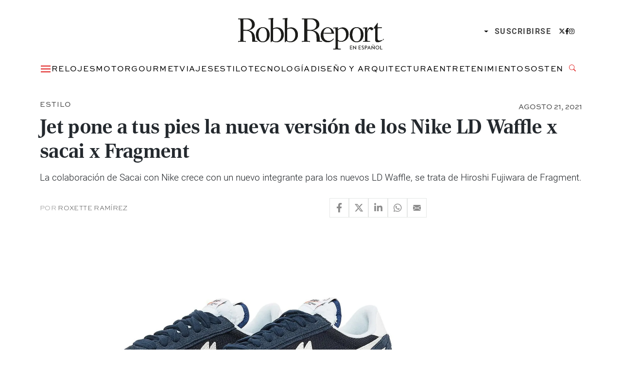

--- FILE ---
content_type: text/html; charset=UTF-8
request_url: https://robbreportenespanol.com/style/jet-trae-a-latinoamerica-la-nueva-version-de-los-nike-ld-waffle-x-sacai-x-fragment/
body_size: 23555
content:
<!DOCTYPE html><html lang="es"><head><meta charset="UTF-8"><meta name="viewport" content="width=device-width, initial-scale=1, shrink-to-fit=no"><meta name='robots' content='index, follow, max-image-preview:large, max-snippet:-1, max-video-preview:-1' /><title>Jet pone a tus pies la nueva versión de los Nike LD Waffle x sacai x Fragment</title><meta name="description" content="La colaboración de Sacai con Nike crece con un nuevo integrante para los nuevos LD Waffle, se trata de Hiroshi Fujiwara de Fragment." /><link rel="canonical" href="https://robbreportenespanol.com/style/jet-trae-a-latinoamerica-la-nueva-version-de-los-nike-ld-waffle-x-sacai-x-fragment/" /><meta property="og:locale" content="es_MX" /><meta property="og:type" content="article" /><meta property="og:title" content="Jet pone a tus pies la nueva versión de los Nike LD Waffle x sacai x Fragment" /><meta property="og:description" content="La colaboración de Sacai con Nike crece con un nuevo integrante para los nuevos LD Waffle, se trata de Hiroshi Fujiwara de Fragment." /><meta property="og:url" content="https://robbreportenespanol.com/style/jet-trae-a-latinoamerica-la-nueva-version-de-los-nike-ld-waffle-x-sacai-x-fragment/" /><meta property="og:site_name" content="Robb Report En Español" /><meta property="article:publisher" content="https://www.facebook.com/robbreportmexico/" /><meta property="article:published_time" content="2021-08-21T11:00:00+00:00" /><meta property="og:image" content="https://i0.wp.com/robbreportenespanol.com/wp-content/uploads/2021/08/sacai-fragment-nike-ldwaffle-08.jpeg?fit=1600%2C1067&ssl=1" /><meta property="og:image:width" content="1600" /><meta property="og:image:height" content="1067" /><meta property="og:image:type" content="image/jpeg" /><meta name="author" content="Roxette Ramírez" /><meta name="twitter:card" content="summary_large_image" /><meta name="twitter:creator" content="@RobbReportMx" /><meta name="twitter:site" content="@RobbReportMx" /><meta name="twitter:label1" content="Escrito por" /><meta name="twitter:data1" content="Roxette Ramírez" /><meta name="twitter:label2" content="Tiempo de lectura" /><meta name="twitter:data2" content="3 minutos" /> <script type="application/ld+json" class="yoast-schema-graph">{"@context":"https://schema.org","@graph":[{"@type":"NewsArticle","@id":"https://robbreportenespanol.com/style/jet-trae-a-latinoamerica-la-nueva-version-de-los-nike-ld-waffle-x-sacai-x-fragment/#article","isPartOf":{"@id":"https://robbreportenespanol.com/style/jet-trae-a-latinoamerica-la-nueva-version-de-los-nike-ld-waffle-x-sacai-x-fragment/"},"author":{"name":"Roxette Ramírez","@id":"https://robbreportenespanol.com/#/schema/person/5c18db5b2bce2a9a60082beb921559bc"},"headline":"Jet pone a tus pies la nueva versión de los Nike LD Waffle x sacai x Fragment","datePublished":"2021-08-21T06:00:00-05:00","mainEntityOfPage":{"@id":"https://robbreportenespanol.com/style/jet-trae-a-latinoamerica-la-nueva-version-de-los-nike-ld-waffle-x-sacai-x-fragment/"},"wordCount":333,"publisher":{"@id":"https://robbreportenespanol.com/#organization"},"image":{"@id":"https://robbreportenespanol.com/style/jet-trae-a-latinoamerica-la-nueva-version-de-los-nike-ld-waffle-x-sacai-x-fragment/#primaryimage"},"thumbnailUrl":"https://i0.wp.com/robbreportenespanol.com/wp-content/uploads/2021/08/sacai-fragment-nike-ldwaffle-08.jpeg?fit=1600%2C1067&ssl=1","keywords":["fragment","fragment design","jet","nike","nike LDWaffle","nike LDWaffle x Sacai x Fragmentx","Sacai","tenis"],"articleSection":["Estilo"],"inLanguage":"es","dateModified":"2021-08-21T06:00:00-05:00"},{"@type":"WebPage","@id":"https://robbreportenespanol.com/style/jet-trae-a-latinoamerica-la-nueva-version-de-los-nike-ld-waffle-x-sacai-x-fragment/","url":"https://robbreportenespanol.com/style/jet-trae-a-latinoamerica-la-nueva-version-de-los-nike-ld-waffle-x-sacai-x-fragment/","name":"Jet pone a tus pies la nueva versión de los Nike LD Waffle x sacai x Fragment","isPartOf":{"@id":"https://robbreportenespanol.com/#website"},"primaryImageOfPage":{"@id":"https://robbreportenespanol.com/style/jet-trae-a-latinoamerica-la-nueva-version-de-los-nike-ld-waffle-x-sacai-x-fragment/#primaryimage"},"image":{"@id":"https://robbreportenespanol.com/style/jet-trae-a-latinoamerica-la-nueva-version-de-los-nike-ld-waffle-x-sacai-x-fragment/#primaryimage"},"thumbnailUrl":"https://i0.wp.com/robbreportenespanol.com/wp-content/uploads/2021/08/sacai-fragment-nike-ldwaffle-08.jpeg?fit=1600%2C1067&ssl=1","datePublished":"2021-08-21T11:00:00+00:00","description":"La colaboración de Sacai con Nike crece con un nuevo integrante para los nuevos LD Waffle, se trata de Hiroshi Fujiwara de Fragment.","breadcrumb":{"@id":"https://robbreportenespanol.com/style/jet-trae-a-latinoamerica-la-nueva-version-de-los-nike-ld-waffle-x-sacai-x-fragment/#breadcrumb"},"inLanguage":"es","potentialAction":[{"@type":"ReadAction","target":["https://robbreportenespanol.com/style/jet-trae-a-latinoamerica-la-nueva-version-de-los-nike-ld-waffle-x-sacai-x-fragment/"]}]},{"@type":"ImageObject","inLanguage":"es","@id":"https://robbreportenespanol.com/style/jet-trae-a-latinoamerica-la-nueva-version-de-los-nike-ld-waffle-x-sacai-x-fragment/#primaryimage","url":"https://i0.wp.com/robbreportenespanol.com/wp-content/uploads/2021/08/sacai-fragment-nike-ldwaffle-08.jpeg?fit=1600%2C1067&ssl=1","contentUrl":"https://i0.wp.com/robbreportenespanol.com/wp-content/uploads/2021/08/sacai-fragment-nike-ldwaffle-08.jpeg?fit=1600%2C1067&ssl=1","width":1600,"height":1067,"caption":"Nike LDWaffle x sacai x Fragment"},{"@type":"BreadcrumbList","@id":"https://robbreportenespanol.com/style/jet-trae-a-latinoamerica-la-nueva-version-de-los-nike-ld-waffle-x-sacai-x-fragment/#breadcrumb","itemListElement":[{"@type":"ListItem","position":1,"name":"Portada","item":"https://robbreportenespanol.com/"},{"@type":"ListItem","position":2,"name":"Jet pone a tus pies la nueva versión de los Nike LD Waffle x sacai x Fragment"}]},{"@type":"WebSite","@id":"https://robbreportenespanol.com/#website","url":"https://robbreportenespanol.com/","name":"Robb Report En Español","description":"","publisher":{"@id":"https://robbreportenespanol.com/#organization"},"potentialAction":[{"@type":"SearchAction","target":{"@type":"EntryPoint","urlTemplate":"https://robbreportenespanol.com/?s={search_term_string}"},"query-input":{"@type":"PropertyValueSpecification","valueRequired":true,"valueName":"search_term_string"}}],"inLanguage":"es"},{"@type":"Organization","@id":"https://robbreportenespanol.com/#organization","name":"Robb Report México","url":"https://robbreportenespanol.com/","logo":{"@type":"ImageObject","inLanguage":"es","@id":"https://robbreportenespanol.com/#/schema/logo/image/","url":"https://i0.wp.com/robbreportenespanol.com/wp-content/uploads/2019/03/robb-report-mexico-logo.png?fit=1298%2C248&ssl=1","contentUrl":"https://i0.wp.com/robbreportenespanol.com/wp-content/uploads/2019/03/robb-report-mexico-logo.png?fit=1298%2C248&ssl=1","width":1298,"height":248,"caption":"Robb Report México"},"image":{"@id":"https://robbreportenespanol.com/#/schema/logo/image/"},"sameAs":["https://www.facebook.com/robbreportmexico/","https://x.com/RobbReportMx","https://www.instagram.com/robbreportmx/","https://www.linkedin.com/company/robb-report-méxico/","https://www.pinterest.com.mx/robbreportmex/","https://www.youtube.com/channel/UCpnHZ7nPeExNzF2ULwaFwEw"]},{"@type":"Person","@id":"https://robbreportenespanol.com/#/schema/person/5c18db5b2bce2a9a60082beb921559bc","name":"Roxette Ramírez","image":{"@type":"ImageObject","inLanguage":"es","@id":"https://robbreportenespanol.com/#/schema/person/image/","url":"https://secure.gravatar.com/avatar/ee2cbd137bd2f9b42332cabd03b19375fec12cf7df175c52710501f88aad4a3c?s=96&d=mm&r=g","contentUrl":"https://secure.gravatar.com/avatar/ee2cbd137bd2f9b42332cabd03b19375fec12cf7df175c52710501f88aad4a3c?s=96&d=mm&r=g","caption":"Roxette Ramírez"},"url":"https://robbreportenespanol.com/author/roxette/"}]}</script> <link rel='dns-prefetch' href='//www.googletagmanager.com' /><link rel='dns-prefetch' href='//stats.wp.com' /><link rel='dns-prefetch' href='//v0.wordpress.com' /><link rel='preconnect' href='//i0.wp.com' /><link rel="alternate" type="application/rss+xml" title="Robb Report En Español &raquo; Feed" href="https://robbreportenespanol.com/feed/" /><link rel="alternate" title="oEmbed (JSON)" type="application/json+oembed" href="https://robbreportenespanol.com/wp-json/oembed/1.0/embed?url=https%3A%2F%2Frobbreportenespanol.com%2Fstyle%2Fjet-trae-a-latinoamerica-la-nueva-version-de-los-nike-ld-waffle-x-sacai-x-fragment%2F" /><link rel="alternate" title="oEmbed (XML)" type="text/xml+oembed" href="https://robbreportenespanol.com/wp-json/oembed/1.0/embed?url=https%3A%2F%2Frobbreportenespanol.com%2Fstyle%2Fjet-trae-a-latinoamerica-la-nueva-version-de-los-nike-ld-waffle-x-sacai-x-fragment%2F&#038;format=xml" /><style id='wp-img-auto-sizes-contain-inline-css'>img:is([sizes=auto i],[sizes^="auto," i]){contain-intrinsic-size:3000px 1500px}
/*# sourceURL=wp-img-auto-sizes-contain-inline-css */</style><style id='wp-block-library-inline-css'>:root{--wp-block-synced-color:#7a00df;--wp-block-synced-color--rgb:122,0,223;--wp-bound-block-color:var(--wp-block-synced-color);--wp-editor-canvas-background:#ddd;--wp-admin-theme-color:#007cba;--wp-admin-theme-color--rgb:0,124,186;--wp-admin-theme-color-darker-10:#006ba1;--wp-admin-theme-color-darker-10--rgb:0,107,160.5;--wp-admin-theme-color-darker-20:#005a87;--wp-admin-theme-color-darker-20--rgb:0,90,135;--wp-admin-border-width-focus:2px}@media (min-resolution:192dpi){:root{--wp-admin-border-width-focus:1.5px}}.wp-element-button{cursor:pointer}:root .has-very-light-gray-background-color{background-color:#eee}:root .has-very-dark-gray-background-color{background-color:#313131}:root .has-very-light-gray-color{color:#eee}:root .has-very-dark-gray-color{color:#313131}:root .has-vivid-green-cyan-to-vivid-cyan-blue-gradient-background{background:linear-gradient(135deg,#00d084,#0693e3)}:root .has-purple-crush-gradient-background{background:linear-gradient(135deg,#34e2e4,#4721fb 50%,#ab1dfe)}:root .has-hazy-dawn-gradient-background{background:linear-gradient(135deg,#faaca8,#dad0ec)}:root .has-subdued-olive-gradient-background{background:linear-gradient(135deg,#fafae1,#67a671)}:root .has-atomic-cream-gradient-background{background:linear-gradient(135deg,#fdd79a,#004a59)}:root .has-nightshade-gradient-background{background:linear-gradient(135deg,#330968,#31cdcf)}:root .has-midnight-gradient-background{background:linear-gradient(135deg,#020381,#2874fc)}:root{--wp--preset--font-size--normal:16px;--wp--preset--font-size--huge:42px}.has-regular-font-size{font-size:1em}.has-larger-font-size{font-size:2.625em}.has-normal-font-size{font-size:var(--wp--preset--font-size--normal)}.has-huge-font-size{font-size:var(--wp--preset--font-size--huge)}.has-text-align-center{text-align:center}.has-text-align-left{text-align:left}.has-text-align-right{text-align:right}.has-fit-text{white-space:nowrap!important}#end-resizable-editor-section{display:none}.aligncenter{clear:both}.items-justified-left{justify-content:flex-start}.items-justified-center{justify-content:center}.items-justified-right{justify-content:flex-end}.items-justified-space-between{justify-content:space-between}.screen-reader-text{border:0;clip-path:inset(50%);height:1px;margin:-1px;overflow:hidden;padding:0;position:absolute;width:1px;word-wrap:normal!important}.screen-reader-text:focus{background-color:#ddd;clip-path:none;color:#444;display:block;font-size:1em;height:auto;left:5px;line-height:normal;padding:15px 23px 14px;text-decoration:none;top:5px;width:auto;z-index:100000}html :where(.has-border-color){border-style:solid}html :where([style*=border-top-color]){border-top-style:solid}html :where([style*=border-right-color]){border-right-style:solid}html :where([style*=border-bottom-color]){border-bottom-style:solid}html :where([style*=border-left-color]){border-left-style:solid}html :where([style*=border-width]){border-style:solid}html :where([style*=border-top-width]){border-top-style:solid}html :where([style*=border-right-width]){border-right-style:solid}html :where([style*=border-bottom-width]){border-bottom-style:solid}html :where([style*=border-left-width]){border-left-style:solid}html :where(img[class*=wp-image-]){height:auto;max-width:100%}:where(figure){margin:0 0 1em}html :where(.is-position-sticky){--wp-admin--admin-bar--position-offset:var(--wp-admin--admin-bar--height,0px)}@media screen and (max-width:600px){html :where(.is-position-sticky){--wp-admin--admin-bar--position-offset:0px}}

/*# sourceURL=wp-block-library-inline-css */</style><style id='wp-block-heading-inline-css'>h1:where(.wp-block-heading).has-background,h2:where(.wp-block-heading).has-background,h3:where(.wp-block-heading).has-background,h4:where(.wp-block-heading).has-background,h5:where(.wp-block-heading).has-background,h6:where(.wp-block-heading).has-background{padding:1.25em 2.375em}h1.has-text-align-left[style*=writing-mode]:where([style*=vertical-lr]),h1.has-text-align-right[style*=writing-mode]:where([style*=vertical-rl]),h2.has-text-align-left[style*=writing-mode]:where([style*=vertical-lr]),h2.has-text-align-right[style*=writing-mode]:where([style*=vertical-rl]),h3.has-text-align-left[style*=writing-mode]:where([style*=vertical-lr]),h3.has-text-align-right[style*=writing-mode]:where([style*=vertical-rl]),h4.has-text-align-left[style*=writing-mode]:where([style*=vertical-lr]),h4.has-text-align-right[style*=writing-mode]:where([style*=vertical-rl]),h5.has-text-align-left[style*=writing-mode]:where([style*=vertical-lr]),h5.has-text-align-right[style*=writing-mode]:where([style*=vertical-rl]),h6.has-text-align-left[style*=writing-mode]:where([style*=vertical-lr]),h6.has-text-align-right[style*=writing-mode]:where([style*=vertical-rl]){rotate:180deg}
/*# sourceURL=https://robbreportenespanol.com/wp-includes/blocks/heading/style.min.css */</style><style id='wp-block-image-inline-css'>.wp-block-image>a,.wp-block-image>figure>a{display:inline-block}.wp-block-image img{box-sizing:border-box;height:auto;max-width:100%;vertical-align:bottom}@media not (prefers-reduced-motion){.wp-block-image img.hide{visibility:hidden}.wp-block-image img.show{animation:show-content-image .4s}}.wp-block-image[style*=border-radius] img,.wp-block-image[style*=border-radius]>a{border-radius:inherit}.wp-block-image.has-custom-border img{box-sizing:border-box}.wp-block-image.aligncenter{text-align:center}.wp-block-image.alignfull>a,.wp-block-image.alignwide>a{width:100%}.wp-block-image.alignfull img,.wp-block-image.alignwide img{height:auto;width:100%}.wp-block-image .aligncenter,.wp-block-image .alignleft,.wp-block-image .alignright,.wp-block-image.aligncenter,.wp-block-image.alignleft,.wp-block-image.alignright{display:table}.wp-block-image .aligncenter>figcaption,.wp-block-image .alignleft>figcaption,.wp-block-image .alignright>figcaption,.wp-block-image.aligncenter>figcaption,.wp-block-image.alignleft>figcaption,.wp-block-image.alignright>figcaption{caption-side:bottom;display:table-caption}.wp-block-image .alignleft{float:left;margin:.5em 1em .5em 0}.wp-block-image .alignright{float:right;margin:.5em 0 .5em 1em}.wp-block-image .aligncenter{margin-left:auto;margin-right:auto}.wp-block-image :where(figcaption){margin-bottom:1em;margin-top:.5em}.wp-block-image.is-style-circle-mask img{border-radius:9999px}@supports ((-webkit-mask-image:none) or (mask-image:none)) or (-webkit-mask-image:none){.wp-block-image.is-style-circle-mask img{border-radius:0;-webkit-mask-image:url('data:image/svg+xml;utf8,<svg viewBox="0 0 100 100" xmlns="http://www.w3.org/2000/svg"><circle cx="50" cy="50" r="50"/></svg>');mask-image:url('data:image/svg+xml;utf8,<svg viewBox="0 0 100 100" xmlns="http://www.w3.org/2000/svg"><circle cx="50" cy="50" r="50"/></svg>');mask-mode:alpha;-webkit-mask-position:center;mask-position:center;-webkit-mask-repeat:no-repeat;mask-repeat:no-repeat;-webkit-mask-size:contain;mask-size:contain}}:root :where(.wp-block-image.is-style-rounded img,.wp-block-image .is-style-rounded img){border-radius:9999px}.wp-block-image figure{margin:0}.wp-lightbox-container{display:flex;flex-direction:column;position:relative}.wp-lightbox-container img{cursor:zoom-in}.wp-lightbox-container img:hover+button{opacity:1}.wp-lightbox-container button{align-items:center;backdrop-filter:blur(16px) saturate(180%);background-color:#5a5a5a40;border:none;border-radius:4px;cursor:zoom-in;display:flex;height:20px;justify-content:center;opacity:0;padding:0;position:absolute;right:16px;text-align:center;top:16px;width:20px;z-index:100}@media not (prefers-reduced-motion){.wp-lightbox-container button{transition:opacity .2s ease}}.wp-lightbox-container button:focus-visible{outline:3px auto #5a5a5a40;outline:3px auto -webkit-focus-ring-color;outline-offset:3px}.wp-lightbox-container button:hover{cursor:pointer;opacity:1}.wp-lightbox-container button:focus{opacity:1}.wp-lightbox-container button:focus,.wp-lightbox-container button:hover,.wp-lightbox-container button:not(:hover):not(:active):not(.has-background){background-color:#5a5a5a40;border:none}.wp-lightbox-overlay{box-sizing:border-box;cursor:zoom-out;height:100vh;left:0;overflow:hidden;position:fixed;top:0;visibility:hidden;width:100%;z-index:100000}.wp-lightbox-overlay .close-button{align-items:center;cursor:pointer;display:flex;justify-content:center;min-height:40px;min-width:40px;padding:0;position:absolute;right:calc(env(safe-area-inset-right) + 16px);top:calc(env(safe-area-inset-top) + 16px);z-index:5000000}.wp-lightbox-overlay .close-button:focus,.wp-lightbox-overlay .close-button:hover,.wp-lightbox-overlay .close-button:not(:hover):not(:active):not(.has-background){background:none;border:none}.wp-lightbox-overlay .lightbox-image-container{height:var(--wp--lightbox-container-height);left:50%;overflow:hidden;position:absolute;top:50%;transform:translate(-50%,-50%);transform-origin:top left;width:var(--wp--lightbox-container-width);z-index:9999999999}.wp-lightbox-overlay .wp-block-image{align-items:center;box-sizing:border-box;display:flex;height:100%;justify-content:center;margin:0;position:relative;transform-origin:0 0;width:100%;z-index:3000000}.wp-lightbox-overlay .wp-block-image img{height:var(--wp--lightbox-image-height);min-height:var(--wp--lightbox-image-height);min-width:var(--wp--lightbox-image-width);width:var(--wp--lightbox-image-width)}.wp-lightbox-overlay .wp-block-image figcaption{display:none}.wp-lightbox-overlay button{background:none;border:none}.wp-lightbox-overlay .scrim{background-color:#fff;height:100%;opacity:.9;position:absolute;width:100%;z-index:2000000}.wp-lightbox-overlay.active{visibility:visible}@media not (prefers-reduced-motion){.wp-lightbox-overlay.active{animation:turn-on-visibility .25s both}.wp-lightbox-overlay.active img{animation:turn-on-visibility .35s both}.wp-lightbox-overlay.show-closing-animation:not(.active){animation:turn-off-visibility .35s both}.wp-lightbox-overlay.show-closing-animation:not(.active) img{animation:turn-off-visibility .25s both}.wp-lightbox-overlay.zoom.active{animation:none;opacity:1;visibility:visible}.wp-lightbox-overlay.zoom.active .lightbox-image-container{animation:lightbox-zoom-in .4s}.wp-lightbox-overlay.zoom.active .lightbox-image-container img{animation:none}.wp-lightbox-overlay.zoom.active .scrim{animation:turn-on-visibility .4s forwards}.wp-lightbox-overlay.zoom.show-closing-animation:not(.active){animation:none}.wp-lightbox-overlay.zoom.show-closing-animation:not(.active) .lightbox-image-container{animation:lightbox-zoom-out .4s}.wp-lightbox-overlay.zoom.show-closing-animation:not(.active) .lightbox-image-container img{animation:none}.wp-lightbox-overlay.zoom.show-closing-animation:not(.active) .scrim{animation:turn-off-visibility .4s forwards}}@keyframes show-content-image{0%{visibility:hidden}99%{visibility:hidden}to{visibility:visible}}@keyframes turn-on-visibility{0%{opacity:0}to{opacity:1}}@keyframes turn-off-visibility{0%{opacity:1;visibility:visible}99%{opacity:0;visibility:visible}to{opacity:0;visibility:hidden}}@keyframes lightbox-zoom-in{0%{transform:translate(calc((-100vw + var(--wp--lightbox-scrollbar-width))/2 + var(--wp--lightbox-initial-left-position)),calc(-50vh + var(--wp--lightbox-initial-top-position))) scale(var(--wp--lightbox-scale))}to{transform:translate(-50%,-50%) scale(1)}}@keyframes lightbox-zoom-out{0%{transform:translate(-50%,-50%) scale(1);visibility:visible}99%{visibility:visible}to{transform:translate(calc((-100vw + var(--wp--lightbox-scrollbar-width))/2 + var(--wp--lightbox-initial-left-position)),calc(-50vh + var(--wp--lightbox-initial-top-position))) scale(var(--wp--lightbox-scale));visibility:hidden}}
/*# sourceURL=https://robbreportenespanol.com/wp-includes/blocks/image/style.min.css */</style><style id='wp-block-image-theme-inline-css'>:root :where(.wp-block-image figcaption){color:#555;font-size:13px;text-align:center}.is-dark-theme :root :where(.wp-block-image figcaption){color:#ffffffa6}.wp-block-image{margin:0 0 1em}
/*# sourceURL=https://robbreportenespanol.com/wp-includes/blocks/image/theme.min.css */</style><style id='wp-block-paragraph-inline-css'>.is-small-text{font-size:.875em}.is-regular-text{font-size:1em}.is-large-text{font-size:2.25em}.is-larger-text{font-size:3em}.has-drop-cap:not(:focus):first-letter{float:left;font-size:8.4em;font-style:normal;font-weight:100;line-height:.68;margin:.05em .1em 0 0;text-transform:uppercase}body.rtl .has-drop-cap:not(:focus):first-letter{float:none;margin-left:.1em}p.has-drop-cap.has-background{overflow:hidden}:root :where(p.has-background){padding:1.25em 2.375em}:where(p.has-text-color:not(.has-link-color)) a{color:inherit}p.has-text-align-left[style*="writing-mode:vertical-lr"],p.has-text-align-right[style*="writing-mode:vertical-rl"]{rotate:180deg}
/*# sourceURL=https://robbreportenespanol.com/wp-includes/blocks/paragraph/style.min.css */</style><style id='global-styles-inline-css'>:root{--wp--preset--aspect-ratio--square: 1;--wp--preset--aspect-ratio--4-3: 4/3;--wp--preset--aspect-ratio--3-4: 3/4;--wp--preset--aspect-ratio--3-2: 3/2;--wp--preset--aspect-ratio--2-3: 2/3;--wp--preset--aspect-ratio--16-9: 16/9;--wp--preset--aspect-ratio--9-16: 9/16;--wp--preset--color--black: #000000;--wp--preset--color--cyan-bluish-gray: #abb8c3;--wp--preset--color--white: #ffffff;--wp--preset--color--pale-pink: #f78da7;--wp--preset--color--vivid-red: #cf2e2e;--wp--preset--color--luminous-vivid-orange: #ff6900;--wp--preset--color--luminous-vivid-amber: #fcb900;--wp--preset--color--light-green-cyan: #7bdcb5;--wp--preset--color--vivid-green-cyan: #00d084;--wp--preset--color--pale-cyan-blue: #8ed1fc;--wp--preset--color--vivid-cyan-blue: #0693e3;--wp--preset--color--vivid-purple: #9b51e0;--wp--preset--gradient--vivid-cyan-blue-to-vivid-purple: linear-gradient(135deg,rgb(6,147,227) 0%,rgb(155,81,224) 100%);--wp--preset--gradient--light-green-cyan-to-vivid-green-cyan: linear-gradient(135deg,rgb(122,220,180) 0%,rgb(0,208,130) 100%);--wp--preset--gradient--luminous-vivid-amber-to-luminous-vivid-orange: linear-gradient(135deg,rgb(252,185,0) 0%,rgb(255,105,0) 100%);--wp--preset--gradient--luminous-vivid-orange-to-vivid-red: linear-gradient(135deg,rgb(255,105,0) 0%,rgb(207,46,46) 100%);--wp--preset--gradient--very-light-gray-to-cyan-bluish-gray: linear-gradient(135deg,rgb(238,238,238) 0%,rgb(169,184,195) 100%);--wp--preset--gradient--cool-to-warm-spectrum: linear-gradient(135deg,rgb(74,234,220) 0%,rgb(151,120,209) 20%,rgb(207,42,186) 40%,rgb(238,44,130) 60%,rgb(251,105,98) 80%,rgb(254,248,76) 100%);--wp--preset--gradient--blush-light-purple: linear-gradient(135deg,rgb(255,206,236) 0%,rgb(152,150,240) 100%);--wp--preset--gradient--blush-bordeaux: linear-gradient(135deg,rgb(254,205,165) 0%,rgb(254,45,45) 50%,rgb(107,0,62) 100%);--wp--preset--gradient--luminous-dusk: linear-gradient(135deg,rgb(255,203,112) 0%,rgb(199,81,192) 50%,rgb(65,88,208) 100%);--wp--preset--gradient--pale-ocean: linear-gradient(135deg,rgb(255,245,203) 0%,rgb(182,227,212) 50%,rgb(51,167,181) 100%);--wp--preset--gradient--electric-grass: linear-gradient(135deg,rgb(202,248,128) 0%,rgb(113,206,126) 100%);--wp--preset--gradient--midnight: linear-gradient(135deg,rgb(2,3,129) 0%,rgb(40,116,252) 100%);--wp--preset--font-size--small: 13px;--wp--preset--font-size--medium: 20px;--wp--preset--font-size--large: 36px;--wp--preset--font-size--x-large: 42px;--wp--preset--spacing--20: 0.44rem;--wp--preset--spacing--30: 0.67rem;--wp--preset--spacing--40: 1rem;--wp--preset--spacing--50: 1.5rem;--wp--preset--spacing--60: 2.25rem;--wp--preset--spacing--70: 3.38rem;--wp--preset--spacing--80: 5.06rem;--wp--preset--shadow--natural: 6px 6px 9px rgba(0, 0, 0, 0.2);--wp--preset--shadow--deep: 12px 12px 50px rgba(0, 0, 0, 0.4);--wp--preset--shadow--sharp: 6px 6px 0px rgba(0, 0, 0, 0.2);--wp--preset--shadow--outlined: 6px 6px 0px -3px rgb(255, 255, 255), 6px 6px rgb(0, 0, 0);--wp--preset--shadow--crisp: 6px 6px 0px rgb(0, 0, 0);}:where(.is-layout-flex){gap: 0.5em;}:where(.is-layout-grid){gap: 0.5em;}body .is-layout-flex{display: flex;}.is-layout-flex{flex-wrap: wrap;align-items: center;}.is-layout-flex > :is(*, div){margin: 0;}body .is-layout-grid{display: grid;}.is-layout-grid > :is(*, div){margin: 0;}:where(.wp-block-columns.is-layout-flex){gap: 2em;}:where(.wp-block-columns.is-layout-grid){gap: 2em;}:where(.wp-block-post-template.is-layout-flex){gap: 1.25em;}:where(.wp-block-post-template.is-layout-grid){gap: 1.25em;}.has-black-color{color: var(--wp--preset--color--black) !important;}.has-cyan-bluish-gray-color{color: var(--wp--preset--color--cyan-bluish-gray) !important;}.has-white-color{color: var(--wp--preset--color--white) !important;}.has-pale-pink-color{color: var(--wp--preset--color--pale-pink) !important;}.has-vivid-red-color{color: var(--wp--preset--color--vivid-red) !important;}.has-luminous-vivid-orange-color{color: var(--wp--preset--color--luminous-vivid-orange) !important;}.has-luminous-vivid-amber-color{color: var(--wp--preset--color--luminous-vivid-amber) !important;}.has-light-green-cyan-color{color: var(--wp--preset--color--light-green-cyan) !important;}.has-vivid-green-cyan-color{color: var(--wp--preset--color--vivid-green-cyan) !important;}.has-pale-cyan-blue-color{color: var(--wp--preset--color--pale-cyan-blue) !important;}.has-vivid-cyan-blue-color{color: var(--wp--preset--color--vivid-cyan-blue) !important;}.has-vivid-purple-color{color: var(--wp--preset--color--vivid-purple) !important;}.has-black-background-color{background-color: var(--wp--preset--color--black) !important;}.has-cyan-bluish-gray-background-color{background-color: var(--wp--preset--color--cyan-bluish-gray) !important;}.has-white-background-color{background-color: var(--wp--preset--color--white) !important;}.has-pale-pink-background-color{background-color: var(--wp--preset--color--pale-pink) !important;}.has-vivid-red-background-color{background-color: var(--wp--preset--color--vivid-red) !important;}.has-luminous-vivid-orange-background-color{background-color: var(--wp--preset--color--luminous-vivid-orange) !important;}.has-luminous-vivid-amber-background-color{background-color: var(--wp--preset--color--luminous-vivid-amber) !important;}.has-light-green-cyan-background-color{background-color: var(--wp--preset--color--light-green-cyan) !important;}.has-vivid-green-cyan-background-color{background-color: var(--wp--preset--color--vivid-green-cyan) !important;}.has-pale-cyan-blue-background-color{background-color: var(--wp--preset--color--pale-cyan-blue) !important;}.has-vivid-cyan-blue-background-color{background-color: var(--wp--preset--color--vivid-cyan-blue) !important;}.has-vivid-purple-background-color{background-color: var(--wp--preset--color--vivid-purple) !important;}.has-black-border-color{border-color: var(--wp--preset--color--black) !important;}.has-cyan-bluish-gray-border-color{border-color: var(--wp--preset--color--cyan-bluish-gray) !important;}.has-white-border-color{border-color: var(--wp--preset--color--white) !important;}.has-pale-pink-border-color{border-color: var(--wp--preset--color--pale-pink) !important;}.has-vivid-red-border-color{border-color: var(--wp--preset--color--vivid-red) !important;}.has-luminous-vivid-orange-border-color{border-color: var(--wp--preset--color--luminous-vivid-orange) !important;}.has-luminous-vivid-amber-border-color{border-color: var(--wp--preset--color--luminous-vivid-amber) !important;}.has-light-green-cyan-border-color{border-color: var(--wp--preset--color--light-green-cyan) !important;}.has-vivid-green-cyan-border-color{border-color: var(--wp--preset--color--vivid-green-cyan) !important;}.has-pale-cyan-blue-border-color{border-color: var(--wp--preset--color--pale-cyan-blue) !important;}.has-vivid-cyan-blue-border-color{border-color: var(--wp--preset--color--vivid-cyan-blue) !important;}.has-vivid-purple-border-color{border-color: var(--wp--preset--color--vivid-purple) !important;}.has-vivid-cyan-blue-to-vivid-purple-gradient-background{background: var(--wp--preset--gradient--vivid-cyan-blue-to-vivid-purple) !important;}.has-light-green-cyan-to-vivid-green-cyan-gradient-background{background: var(--wp--preset--gradient--light-green-cyan-to-vivid-green-cyan) !important;}.has-luminous-vivid-amber-to-luminous-vivid-orange-gradient-background{background: var(--wp--preset--gradient--luminous-vivid-amber-to-luminous-vivid-orange) !important;}.has-luminous-vivid-orange-to-vivid-red-gradient-background{background: var(--wp--preset--gradient--luminous-vivid-orange-to-vivid-red) !important;}.has-very-light-gray-to-cyan-bluish-gray-gradient-background{background: var(--wp--preset--gradient--very-light-gray-to-cyan-bluish-gray) !important;}.has-cool-to-warm-spectrum-gradient-background{background: var(--wp--preset--gradient--cool-to-warm-spectrum) !important;}.has-blush-light-purple-gradient-background{background: var(--wp--preset--gradient--blush-light-purple) !important;}.has-blush-bordeaux-gradient-background{background: var(--wp--preset--gradient--blush-bordeaux) !important;}.has-luminous-dusk-gradient-background{background: var(--wp--preset--gradient--luminous-dusk) !important;}.has-pale-ocean-gradient-background{background: var(--wp--preset--gradient--pale-ocean) !important;}.has-electric-grass-gradient-background{background: var(--wp--preset--gradient--electric-grass) !important;}.has-midnight-gradient-background{background: var(--wp--preset--gradient--midnight) !important;}.has-small-font-size{font-size: var(--wp--preset--font-size--small) !important;}.has-medium-font-size{font-size: var(--wp--preset--font-size--medium) !important;}.has-large-font-size{font-size: var(--wp--preset--font-size--large) !important;}.has-x-large-font-size{font-size: var(--wp--preset--font-size--x-large) !important;}
/*# sourceURL=global-styles-inline-css */</style><style id='classic-theme-styles-inline-css'>/*! This file is auto-generated */
.wp-block-button__link{color:#fff;background-color:#32373c;border-radius:9999px;box-shadow:none;text-decoration:none;padding:calc(.667em + 2px) calc(1.333em + 2px);font-size:1.125em}.wp-block-file__button{background:#32373c;color:#fff;text-decoration:none}
/*# sourceURL=/wp-includes/css/classic-themes.min.css */</style><link rel='stylesheet' id='blm_recommended_products-css' href='https://robbreportenespanol.com/wp-content/cache/autoptimize/css/autoptimize_single_2e27bd229316cac06b795c5922681835.css?ver=2020.12.17.16.36' media='all' /><link rel='stylesheet' id='robbreport-es-css' href='https://robbreportenespanol.com/wp-content/plugins/robbreport-es/public/css/robbreport-es-public.css?ver=1.0.0' media='all' /><link rel='stylesheet' id='style-css' href='https://robbreportenespanol.com/wp-content/cache/autoptimize/css/autoptimize_single_009a3396c85e5dee72549f3453a0092c.css?ver=250430020940' media='all' /><link rel='stylesheet' id='main-css' href='https://robbreportenespanol.com/wp-content/cache/autoptimize/css/autoptimize_single_e415855c15e05707f1f8a95d452ec430.css?ver=250711001924' media='all' /><link rel='stylesheet' id='__EPYT__style-css' href='https://robbreportenespanol.com/wp-content/plugins/youtube-embed-plus/styles/ytprefs.min.css?ver=14.2.4' media='all' /><style id='__EPYT__style-inline-css'>.epyt-gallery-thumb {
                        width: 33.333%;
                }
                
/*# sourceURL=__EPYT__style-inline-css */</style> <script src="https://robbreportenespanol.com/wp-includes/js/jquery/jquery.min.js?ver=3.7.1" id="jquery-core-js" type="pmdelayedscript" data-cfasync="false" data-no-optimize="1" data-no-defer="1" data-no-minify="1"></script> 
 <script src="https://www.googletagmanager.com/gtag/js?id=GT-K5Q6R4B" id="google_gtagjs-js" async></script> <script id="google_gtagjs-js-after">window.dataLayer = window.dataLayer || [];function gtag(){dataLayer.push(arguments);}
gtag("set","linker",{"domains":["robbreportenespanol.com"]});
gtag("js", new Date());
gtag("set", "developer_id.dZTNiMT", true);
gtag("config", "GT-K5Q6R4B");
//# sourceURL=google_gtagjs-js-after</script> <script id="__ytprefs__-js-extra" type="pmdelayedscript" data-cfasync="false" data-no-optimize="1" data-no-defer="1" data-no-minify="1">var _EPYT_ = {"ajaxurl":"https://robbreportenespanol.com/wp-admin/admin-ajax.php","security":"3a0fa00c26","gallery_scrolloffset":"20","eppathtoscripts":"https://robbreportenespanol.com/wp-content/plugins/youtube-embed-plus/scripts/","eppath":"https://robbreportenespanol.com/wp-content/plugins/youtube-embed-plus/","epresponsiveselector":"[\"iframe.__youtube_prefs__\"]","epdovol":"1","version":"14.2.4","evselector":"iframe.__youtube_prefs__[src], iframe[src*=\"youtube.com/embed/\"], iframe[src*=\"youtube-nocookie.com/embed/\"]","ajax_compat":"","maxres_facade":"eager","ytapi_load":"light","pause_others":"","stopMobileBuffer":"1","facade_mode":"","not_live_on_channel":""};
//# sourceURL=__ytprefs__-js-extra</script> <link rel="https://api.w.org/" href="https://robbreportenespanol.com/wp-json/" /><link rel="alternate" title="JSON" type="application/json" href="https://robbreportenespanol.com/wp-json/wp/v2/posts/173221" /><link rel="EditURI" type="application/rsd+xml" title="RSD" href="https://robbreportenespanol.com/xmlrpc.php?rsd" /><meta name="generator" content="Site Kit by Google 1.170.0" />  <script type="pmdelayedscript" data-cfasync="false" data-no-optimize="1" data-no-defer="1" data-no-minify="1">var _comscore = _comscore || [];
  _comscore.push({ c1: "2", c2: "16170856" });
  (function() {
    var s = document.createElement("script"), el = document.getElementsByTagName("script")[0]; s.async = true;
    s.src = (document.location.protocol == "https:" ? "https://sb" : "http://b") + ".scorecardresearch.com/beacon.js";
    el.parentNode.insertBefore(s, el);
  })();</script> <noscript> <img src="https://sb.scorecardresearch.com/p?c1=2&c2=16170856&cv=2.0&cj=1" /> </noscript>  <script type="pmdelayedscript" data-perfmatters-type="text/javascript" data-cfasync="false" data-no-optimize="1" data-no-defer="1" data-no-minify="1">function e(e){var t=!(arguments.length>1&&void 0!==arguments[1])||arguments[1],c=document.createElement("script");c.src=e,t?c.type="module":(c.async=!0,c.type="text/javascript",c.setAttribute("nomodule",""));var n=document.getElementsByTagName("script")[0];n.parentNode.insertBefore(c,n)}function t(t,c,n){var a,o,r;null!==(a=t.marfeel)&&void 0!==a||(t.marfeel={}),null!==(o=(r=t.marfeel).cmd)&&void 0!==o||(r.cmd=[]),t.marfeel.config=n,t.marfeel.config.accountId=c;var i="https://sdk.mrf.io/statics";e("".concat(i,"/marfeel-sdk.js?id=").concat(c),!0),e("".concat(i,"/marfeel-sdk.es5.js?id=").concat(c),!1)}!function(e,c){var n=arguments.length>2&&void 0!==arguments[2]?arguments[2]:{};t(e,c,n)}(window,2603,{} /*config*/);</script> 
 <script type="pmdelayedscript" data-perfmatters-type="text/javascript" data-cfasync="false" data-no-optimize="1" data-no-defer="1" data-no-minify="1">var _rl_cn = _rl_cn || 0,_rl_ptc = ("https:" == window.location.protocol ? "https" : "http"); window._rl_ids = window._rl_ids || []; window._rely = window._rely || []; _rl_ids.push({pid:4345,src:4}); _rely.send = _rely.send?_rely.send:function() {}; (function() { var rl = document.createElement("script"); rl.type = "text/javascript"; rl.async = true; rl.src = _rl_ptc + "://api.retargetly.com/loader?id=" + _rl_ids[_rl_ids.length-1].pid; rl.id = "rely-api-"+(_rl_cn++); var s = document.getElementsByTagName("script")[0]; s.parentNode.insertBefore(rl, s); })();</script> <script type="pmdelayedscript" data-perfmatters-type="text/javascript" data-cfasync="false" data-no-optimize="1" data-no-defer="1" data-no-minify="1">var _rl_gen_sg=function(){let e="_rl_sg",t=[];try{let o=localStorage.getItem(e);"string"==typeof o&& (t=o.split(","))}catch(e){}if(0===t.length){let o=document.cookie.indexOf(e);if(-1!==o){o+=e.length+1;let n=document.cookie.indexOf(";",o);-1===n&&(n=document.cookie.length),t=document.cookie.substring(o,n).split(",")}}return t};</script>    <script>(function(w,d,s,l,i){w[l]=w[l]||[];w[l].push({'gtm.start':
new Date().getTime(),event:'gtm.js'});var f=d.getElementsByTagName(s)[0],
j=d.createElement(s),dl=l!='dataLayer'?'&l='+l:'';j.async=true;j.src=
'https://www.googletagmanager.com/gtm.js?id='+i+dl;f.parentNode.insertBefore(j,f);
})(window,document,'script','dataLayer','GTM-PT6WVMV2');</script>    <script async id="ebx" src="//applets.ebxcdn.com/ebx.js" type="pmdelayedscript" data-cfasync="false" data-no-optimize="1" data-no-defer="1" data-no-minify="1"></script>    <script type="pmdelayedscript" data-cfasync="false" data-no-optimize="1" data-no-defer="1" data-no-minify="1">!function(f,b,e,v,n,t,s)
{if(f.fbq)return;n=f.fbq=function(){n.callMethod?
n.callMethod.apply(n,arguments):n.queue.push(arguments)};
if(!f._fbq)f._fbq=n;n.push=n;n.loaded=!0;n.version='2.0';
n.queue=[];t=b.createElement(e);t.async=!0;
t.src=v;s=b.getElementsByTagName(e)[0];
s.parentNode.insertBefore(t,s)}(window, document,'script',
'https://connect.facebook.net/en_US/fbevents.js');
fbq('init', '1150185465383352');
fbq('track', 'PageView');</script> <noscript><img height="1" width="1" style="display:none"
src="https://www.facebook.com/tr?id=1150185465383352&ev=PageView&noscript=1"
/></noscript> <style>:root{}</style><style>img#wpstats{display:none}</style> <script type='text/javascript'>const WA_ThemeSetup ={"current":{"is_single":"true","post_type":"post","author":"Roxette Ram\u00edrez","is_singular":"true","postID":"173221","tags":["fragment","fragment-design","jet","nike","nike-ldwaffle","nike-ldwaffle-x-sacai-x-fragmentx","sacai","tenis"],"canal":["style"],"edicion":[]},"activeID":173221,"currentID":173221,"ajaxurl":"https:\/\/robbreportenespanol.com\/wp-admin\/admin-ajax.php","themeUri":"https:\/\/robbreportenespanol.com\/wp-content\/themes\/robbreport-2025","general":{"refreshPage":false,"enableDMP":false,"default_image_id":252488,"jetpackID":134649520,"jetpackApiVersion":1,"jetpackVersion":"15.4"},"infinite_scroll":{"next":[259143,259136,259124,259098,259110],"previous":"","initial":173221,"current":173221,"current_slug":"\/style\/jet-trae-a-latinoamerica-la-nueva-version-de-los-nike-ld-waffle-x-sacai-x-fragment\/","counter":1,"max_page":"5","previous_ids":[173221],"cats":null},"ads":{"enabled":true,"network":"270959339","prefix":"","loadOnScroll":false,"refreshAllAdUnits":true,"timeToRefreshAllAdUnits":15,"refreshAllAdUnitsLimit":0,"refreshAds":true,"refresh_time":30,"enableInRead":true,"inReadParagraph":3,"enableMultipleInRead":true,"inReadLimit":7,"inread_slot":{"id":"robbrosinread","code":"robb-ros-inread","size_mapping":"inread_robb","refresh":false},"multiple_inread_slot":{"id":"robbrosbnotas","code":"robb-ros-b-notas","size_mapping":"inread_multiple","refresh":true},"ad_types":{"sizes":{"box_solo_desktop":[[300,250],[300,600]],"super_box_mvil":[[320,50],[320,100],[300,250],[728,90],[970,90],[970,250]],"box_billboard_mobile":[[320,100]],"inread_robb":[[1,1],[300,250],[300,600]]},"mappings":{"box_solo_desktop":{"desktop":[[300,250],[300,600]]},"super_box_mvil":{"mobile":[[320,50],[320,100],[300,250]],"desktop":[[728,90],[970,90],[970,250]],"all":[[728,90],[970,90],[320,50],[970,250]]},"box_billboard_mobile":{"mobile":[[320,100]],"desktop":[[320,100]]},"inread_robb":{"all":[[1,1],[300,250],[300,600]],"mobile":[[1,1],[300,250]],"desktop":[[1,1],[300,250],[300,600]]}}}},"social":{"GoogleAPIKey":"AIzaSyD6L3OIqyT8v8qvoxr9aqk4qjunpr8rA7U","youtube_channel":"UCpnHZ7nPeExNzF2ULwaFwEw","analytics_id":"G-DB2NNV2WVS","igtoken":""},"portada":{"link_revista":""},"editions":[{"espana":{"id":35788,"name":"Espa\u00f1a","link":"https:\/\/robbreportenespanol.com\/espana\/","slug":"espana","country_codes":["ES"]}},{"global":{"id":35787,"name":"M\u00e9xico","link":"https:\/\/robbreportenespanol.com\/","slug":"global","country_codes":[]}}]};
window.WA_ThemeSetup = WA_ThemeSetup;
window.ThemeSetup = WA_ThemeSetup;</script> <link rel="icon" href="https://i0.wp.com/robbreportenespanol.com/wp-content/uploads/2025/06/cropped-robbreport-favicon-1.png?fit=32%2C32&#038;ssl=1" sizes="32x32" /><link rel="icon" href="https://i0.wp.com/robbreportenespanol.com/wp-content/uploads/2025/06/cropped-robbreport-favicon-1.png?fit=192%2C192&#038;ssl=1" sizes="192x192" /><link rel="apple-touch-icon" href="https://i0.wp.com/robbreportenespanol.com/wp-content/uploads/2025/06/cropped-robbreport-favicon-1.png?fit=180%2C180&#038;ssl=1" /><meta name="msapplication-TileImage" content="https://i0.wp.com/robbreportenespanol.com/wp-content/uploads/2025/06/cropped-robbreport-favicon-1.png?fit=270%2C270&#038;ssl=1" /> <noscript><style>.perfmatters-lazy[data-src]{display:none !important;}</style></noscript><style id='jetpack-block-tiled-gallery-inline-css'>.wp-block-jetpack-tiled-gallery .is-style-circle .tiled-gallery__item img,.wp-block-jetpack-tiled-gallery.is-style-circle .tiled-gallery__item img{border-radius:50%}.wp-block-jetpack-tiled-gallery .is-style-circle .tiled-gallery__row,.wp-block-jetpack-tiled-gallery .is-style-square .tiled-gallery__row,.wp-block-jetpack-tiled-gallery.is-style-circle .tiled-gallery__row,.wp-block-jetpack-tiled-gallery.is-style-square .tiled-gallery__row{flex-grow:1;width:100%}.wp-block-jetpack-tiled-gallery .is-style-circle .tiled-gallery__row.columns-1 .tiled-gallery__col,.wp-block-jetpack-tiled-gallery .is-style-square .tiled-gallery__row.columns-1 .tiled-gallery__col,.wp-block-jetpack-tiled-gallery.is-style-circle .tiled-gallery__row.columns-1 .tiled-gallery__col,.wp-block-jetpack-tiled-gallery.is-style-square .tiled-gallery__row.columns-1 .tiled-gallery__col{width:100%}.wp-block-jetpack-tiled-gallery .is-style-circle .tiled-gallery__row.columns-2 .tiled-gallery__col,.wp-block-jetpack-tiled-gallery .is-style-square .tiled-gallery__row.columns-2 .tiled-gallery__col,.wp-block-jetpack-tiled-gallery.is-style-circle .tiled-gallery__row.columns-2 .tiled-gallery__col,.wp-block-jetpack-tiled-gallery.is-style-square .tiled-gallery__row.columns-2 .tiled-gallery__col{width:calc(50% - 2px)}.wp-block-jetpack-tiled-gallery .is-style-circle .tiled-gallery__row.columns-3 .tiled-gallery__col,.wp-block-jetpack-tiled-gallery .is-style-square .tiled-gallery__row.columns-3 .tiled-gallery__col,.wp-block-jetpack-tiled-gallery.is-style-circle .tiled-gallery__row.columns-3 .tiled-gallery__col,.wp-block-jetpack-tiled-gallery.is-style-square .tiled-gallery__row.columns-3 .tiled-gallery__col{width:calc(33.33333% - 2.66667px)}.wp-block-jetpack-tiled-gallery .is-style-circle .tiled-gallery__row.columns-4 .tiled-gallery__col,.wp-block-jetpack-tiled-gallery .is-style-square .tiled-gallery__row.columns-4 .tiled-gallery__col,.wp-block-jetpack-tiled-gallery.is-style-circle .tiled-gallery__row.columns-4 .tiled-gallery__col,.wp-block-jetpack-tiled-gallery.is-style-square .tiled-gallery__row.columns-4 .tiled-gallery__col{width:calc(25% - 3px)}.wp-block-jetpack-tiled-gallery .is-style-circle .tiled-gallery__row.columns-5 .tiled-gallery__col,.wp-block-jetpack-tiled-gallery .is-style-square .tiled-gallery__row.columns-5 .tiled-gallery__col,.wp-block-jetpack-tiled-gallery.is-style-circle .tiled-gallery__row.columns-5 .tiled-gallery__col,.wp-block-jetpack-tiled-gallery.is-style-square .tiled-gallery__row.columns-5 .tiled-gallery__col{width:calc(20% - 3.2px)}.wp-block-jetpack-tiled-gallery .is-style-circle .tiled-gallery__row.columns-6 .tiled-gallery__col,.wp-block-jetpack-tiled-gallery .is-style-square .tiled-gallery__row.columns-6 .tiled-gallery__col,.wp-block-jetpack-tiled-gallery.is-style-circle .tiled-gallery__row.columns-6 .tiled-gallery__col,.wp-block-jetpack-tiled-gallery.is-style-square .tiled-gallery__row.columns-6 .tiled-gallery__col{width:calc(16.66667% - 3.33333px)}.wp-block-jetpack-tiled-gallery .is-style-circle .tiled-gallery__row.columns-7 .tiled-gallery__col,.wp-block-jetpack-tiled-gallery .is-style-square .tiled-gallery__row.columns-7 .tiled-gallery__col,.wp-block-jetpack-tiled-gallery.is-style-circle .tiled-gallery__row.columns-7 .tiled-gallery__col,.wp-block-jetpack-tiled-gallery.is-style-square .tiled-gallery__row.columns-7 .tiled-gallery__col{width:calc(14.28571% - 3.42857px)}.wp-block-jetpack-tiled-gallery .is-style-circle .tiled-gallery__row.columns-8 .tiled-gallery__col,.wp-block-jetpack-tiled-gallery .is-style-square .tiled-gallery__row.columns-8 .tiled-gallery__col,.wp-block-jetpack-tiled-gallery.is-style-circle .tiled-gallery__row.columns-8 .tiled-gallery__col,.wp-block-jetpack-tiled-gallery.is-style-square .tiled-gallery__row.columns-8 .tiled-gallery__col{width:calc(12.5% - 3.5px)}.wp-block-jetpack-tiled-gallery .is-style-circle .tiled-gallery__row.columns-9 .tiled-gallery__col,.wp-block-jetpack-tiled-gallery .is-style-square .tiled-gallery__row.columns-9 .tiled-gallery__col,.wp-block-jetpack-tiled-gallery.is-style-circle .tiled-gallery__row.columns-9 .tiled-gallery__col,.wp-block-jetpack-tiled-gallery.is-style-square .tiled-gallery__row.columns-9 .tiled-gallery__col{width:calc(11.11111% - 3.55556px)}.wp-block-jetpack-tiled-gallery .is-style-circle .tiled-gallery__row.columns-10 .tiled-gallery__col,.wp-block-jetpack-tiled-gallery .is-style-square .tiled-gallery__row.columns-10 .tiled-gallery__col,.wp-block-jetpack-tiled-gallery.is-style-circle .tiled-gallery__row.columns-10 .tiled-gallery__col,.wp-block-jetpack-tiled-gallery.is-style-square .tiled-gallery__row.columns-10 .tiled-gallery__col{width:calc(10% - 3.6px)}.wp-block-jetpack-tiled-gallery .is-style-circle .tiled-gallery__row.columns-11 .tiled-gallery__col,.wp-block-jetpack-tiled-gallery .is-style-square .tiled-gallery__row.columns-11 .tiled-gallery__col,.wp-block-jetpack-tiled-gallery.is-style-circle .tiled-gallery__row.columns-11 .tiled-gallery__col,.wp-block-jetpack-tiled-gallery.is-style-square .tiled-gallery__row.columns-11 .tiled-gallery__col{width:calc(9.09091% - 3.63636px)}.wp-block-jetpack-tiled-gallery .is-style-circle .tiled-gallery__row.columns-12 .tiled-gallery__col,.wp-block-jetpack-tiled-gallery .is-style-square .tiled-gallery__row.columns-12 .tiled-gallery__col,.wp-block-jetpack-tiled-gallery.is-style-circle .tiled-gallery__row.columns-12 .tiled-gallery__col,.wp-block-jetpack-tiled-gallery.is-style-square .tiled-gallery__row.columns-12 .tiled-gallery__col{width:calc(8.33333% - 3.66667px)}.wp-block-jetpack-tiled-gallery .is-style-circle .tiled-gallery__row.columns-13 .tiled-gallery__col,.wp-block-jetpack-tiled-gallery .is-style-square .tiled-gallery__row.columns-13 .tiled-gallery__col,.wp-block-jetpack-tiled-gallery.is-style-circle .tiled-gallery__row.columns-13 .tiled-gallery__col,.wp-block-jetpack-tiled-gallery.is-style-square .tiled-gallery__row.columns-13 .tiled-gallery__col{width:calc(7.69231% - 3.69231px)}.wp-block-jetpack-tiled-gallery .is-style-circle .tiled-gallery__row.columns-14 .tiled-gallery__col,.wp-block-jetpack-tiled-gallery .is-style-square .tiled-gallery__row.columns-14 .tiled-gallery__col,.wp-block-jetpack-tiled-gallery.is-style-circle .tiled-gallery__row.columns-14 .tiled-gallery__col,.wp-block-jetpack-tiled-gallery.is-style-square .tiled-gallery__row.columns-14 .tiled-gallery__col{width:calc(7.14286% - 3.71429px)}.wp-block-jetpack-tiled-gallery .is-style-circle .tiled-gallery__row.columns-15 .tiled-gallery__col,.wp-block-jetpack-tiled-gallery .is-style-square .tiled-gallery__row.columns-15 .tiled-gallery__col,.wp-block-jetpack-tiled-gallery.is-style-circle .tiled-gallery__row.columns-15 .tiled-gallery__col,.wp-block-jetpack-tiled-gallery.is-style-square .tiled-gallery__row.columns-15 .tiled-gallery__col{width:calc(6.66667% - 3.73333px)}.wp-block-jetpack-tiled-gallery .is-style-circle .tiled-gallery__row.columns-16 .tiled-gallery__col,.wp-block-jetpack-tiled-gallery .is-style-square .tiled-gallery__row.columns-16 .tiled-gallery__col,.wp-block-jetpack-tiled-gallery.is-style-circle .tiled-gallery__row.columns-16 .tiled-gallery__col,.wp-block-jetpack-tiled-gallery.is-style-square .tiled-gallery__row.columns-16 .tiled-gallery__col{width:calc(6.25% - 3.75px)}.wp-block-jetpack-tiled-gallery .is-style-circle .tiled-gallery__row.columns-17 .tiled-gallery__col,.wp-block-jetpack-tiled-gallery .is-style-square .tiled-gallery__row.columns-17 .tiled-gallery__col,.wp-block-jetpack-tiled-gallery.is-style-circle .tiled-gallery__row.columns-17 .tiled-gallery__col,.wp-block-jetpack-tiled-gallery.is-style-square .tiled-gallery__row.columns-17 .tiled-gallery__col{width:calc(5.88235% - 3.76471px)}.wp-block-jetpack-tiled-gallery .is-style-circle .tiled-gallery__row.columns-18 .tiled-gallery__col,.wp-block-jetpack-tiled-gallery .is-style-square .tiled-gallery__row.columns-18 .tiled-gallery__col,.wp-block-jetpack-tiled-gallery.is-style-circle .tiled-gallery__row.columns-18 .tiled-gallery__col,.wp-block-jetpack-tiled-gallery.is-style-square .tiled-gallery__row.columns-18 .tiled-gallery__col{width:calc(5.55556% - 3.77778px)}.wp-block-jetpack-tiled-gallery .is-style-circle .tiled-gallery__row.columns-19 .tiled-gallery__col,.wp-block-jetpack-tiled-gallery .is-style-square .tiled-gallery__row.columns-19 .tiled-gallery__col,.wp-block-jetpack-tiled-gallery.is-style-circle .tiled-gallery__row.columns-19 .tiled-gallery__col,.wp-block-jetpack-tiled-gallery.is-style-square .tiled-gallery__row.columns-19 .tiled-gallery__col{width:calc(5.26316% - 3.78947px)}.wp-block-jetpack-tiled-gallery .is-style-circle .tiled-gallery__row.columns-20 .tiled-gallery__col,.wp-block-jetpack-tiled-gallery .is-style-square .tiled-gallery__row.columns-20 .tiled-gallery__col,.wp-block-jetpack-tiled-gallery.is-style-circle .tiled-gallery__row.columns-20 .tiled-gallery__col,.wp-block-jetpack-tiled-gallery.is-style-square .tiled-gallery__row.columns-20 .tiled-gallery__col{width:calc(5% - 3.8px)}.wp-block-jetpack-tiled-gallery .is-style-circle .tiled-gallery__item img,.wp-block-jetpack-tiled-gallery .is-style-square .tiled-gallery__item img,.wp-block-jetpack-tiled-gallery.is-style-circle .tiled-gallery__item img,.wp-block-jetpack-tiled-gallery.is-style-square .tiled-gallery__item img{aspect-ratio:1}.wp-block-jetpack-tiled-gallery .is-style-columns .tiled-gallery__item,.wp-block-jetpack-tiled-gallery .is-style-rectangular .tiled-gallery__item,.wp-block-jetpack-tiled-gallery.is-style-columns .tiled-gallery__item,.wp-block-jetpack-tiled-gallery.is-style-rectangular .tiled-gallery__item{display:flex}.wp-block-jetpack-tiled-gallery .has-rounded-corners-1 .tiled-gallery__item img{border-radius:1px}.wp-block-jetpack-tiled-gallery .has-rounded-corners-2 .tiled-gallery__item img{border-radius:2px}.wp-block-jetpack-tiled-gallery .has-rounded-corners-3 .tiled-gallery__item img{border-radius:3px}.wp-block-jetpack-tiled-gallery .has-rounded-corners-4 .tiled-gallery__item img{border-radius:4px}.wp-block-jetpack-tiled-gallery .has-rounded-corners-5 .tiled-gallery__item img{border-radius:5px}.wp-block-jetpack-tiled-gallery .has-rounded-corners-6 .tiled-gallery__item img{border-radius:6px}.wp-block-jetpack-tiled-gallery .has-rounded-corners-7 .tiled-gallery__item img{border-radius:7px}.wp-block-jetpack-tiled-gallery .has-rounded-corners-8 .tiled-gallery__item img{border-radius:8px}.wp-block-jetpack-tiled-gallery .has-rounded-corners-9 .tiled-gallery__item img{border-radius:9px}.wp-block-jetpack-tiled-gallery .has-rounded-corners-10 .tiled-gallery__item img{border-radius:10px}.wp-block-jetpack-tiled-gallery .has-rounded-corners-11 .tiled-gallery__item img{border-radius:11px}.wp-block-jetpack-tiled-gallery .has-rounded-corners-12 .tiled-gallery__item img{border-radius:12px}.wp-block-jetpack-tiled-gallery .has-rounded-corners-13 .tiled-gallery__item img{border-radius:13px}.wp-block-jetpack-tiled-gallery .has-rounded-corners-14 .tiled-gallery__item img{border-radius:14px}.wp-block-jetpack-tiled-gallery .has-rounded-corners-15 .tiled-gallery__item img{border-radius:15px}.wp-block-jetpack-tiled-gallery .has-rounded-corners-16 .tiled-gallery__item img{border-radius:16px}.wp-block-jetpack-tiled-gallery .has-rounded-corners-17 .tiled-gallery__item img{border-radius:17px}.wp-block-jetpack-tiled-gallery .has-rounded-corners-18 .tiled-gallery__item img{border-radius:18px}.wp-block-jetpack-tiled-gallery .has-rounded-corners-19 .tiled-gallery__item img{border-radius:19px}.wp-block-jetpack-tiled-gallery .has-rounded-corners-20 .tiled-gallery__item img{border-radius:20px}.tiled-gallery__gallery{display:flex;flex-wrap:wrap;padding:0;width:100%}.tiled-gallery__row{display:flex;flex-direction:row;justify-content:center;margin:0;width:100%}.tiled-gallery__row+.tiled-gallery__row{margin-top:4px}.tiled-gallery__col{display:flex;flex-direction:column;justify-content:center;margin:0}.tiled-gallery__col+.tiled-gallery__col{margin-inline-start:4px}.tiled-gallery__item{flex-grow:1;justify-content:center;margin:0;overflow:hidden;padding:0;position:relative}.tiled-gallery__item.filter__black-and-white{filter:grayscale(100%)}.tiled-gallery__item.filter__sepia{filter:sepia(100%)}.tiled-gallery__item.filter__1977{filter:contrast(1.1) brightness(1.1) saturate(1.3);position:relative}.tiled-gallery__item.filter__1977 img{width:100%;z-index:1}.tiled-gallery__item.filter__1977:before{z-index:2}.tiled-gallery__item.filter__1977:after,.tiled-gallery__item.filter__1977:before{content:"";display:block;height:100%;left:0;pointer-events:none;position:absolute;top:0;width:100%}.tiled-gallery__item.filter__1977:after{background:#f36abc4d;mix-blend-mode:screen;z-index:3}.tiled-gallery__item.filter__clarendon{filter:contrast(1.2) saturate(1.35);position:relative}.tiled-gallery__item.filter__clarendon img{width:100%;z-index:1}.tiled-gallery__item.filter__clarendon:before{z-index:2}.tiled-gallery__item.filter__clarendon:after,.tiled-gallery__item.filter__clarendon:before{content:"";display:block;height:100%;left:0;pointer-events:none;position:absolute;top:0;width:100%}.tiled-gallery__item.filter__clarendon:after{z-index:3}.tiled-gallery__item.filter__clarendon:before{background:#7fbbe333;mix-blend-mode:overlay}.tiled-gallery__item.filter__gingham{filter:brightness(1.05) hue-rotate(-10deg);position:relative}.tiled-gallery__item.filter__gingham img{width:100%;z-index:1}.tiled-gallery__item.filter__gingham:before{z-index:2}.tiled-gallery__item.filter__gingham:after,.tiled-gallery__item.filter__gingham:before{content:"";display:block;height:100%;left:0;pointer-events:none;position:absolute;top:0;width:100%}.tiled-gallery__item.filter__gingham:after{background:#e6e6fa;mix-blend-mode:soft-light;z-index:3}.tiled-gallery__item+.tiled-gallery__item{margin-top:4px}.tiled-gallery__item:focus-within{box-shadow:0 0 0 2px #3858e9;overflow:visible}.tiled-gallery__item>img{background-color:#0000001a}.tiled-gallery__item>a,.tiled-gallery__item>a>img,.tiled-gallery__item>img{display:block;height:auto;margin:0;max-width:100%;object-fit:cover;object-position:center;padding:0;width:100%}.is-email .tiled-gallery__gallery{display:block}
/*# sourceURL=https://robbreportenespanol.com/wp-content/plugins/jetpack/_inc/blocks/tiled-gallery/view.css?minify=false */</style></head><body class="wp-singular post-template-default single single-post postid-173221 single-format-standard wp-theme-robbreport-2025 parent-category-style primary-category-style"> <noscript><iframe src="https://www.googletagmanager.com/ns.html?id=GTM-PT6WVMV2"
height="0" width="0" style="display:none;visibility:hidden"></iframe></noscript><div id="robbrossi-696aea5dab3cf-wrapper" class="ad-wrapper ad-container " ><div id='robbrossi-696aea5dab3cf' class='dfp-ad-unit ad-interstitial' data-ad-type='interstitial' data-ad-slot='robb-ross-i' data-ad-setup='{&quot;canRefresh&quot;:true,&quot;infinitescroll&quot;:false,&quot;postID&quot;:173221}' data-ad-loaded='0'></div></div><div id="wrapper"><div id="robbrosta-696aea5dab46c-wrapper" class="ad-wrapper ad-container ad-size-super_box_mvil ad-size-320x50 ad-size-320x100 ad-size-300x250 ad-size-728x90 ad-size-970x90 ad-size-970x250" data-is-main-sticky='1' data-detach-time='20'><div id='robbrosta-696aea5dab46c' class='dfp-ad-unit ad-super_box_mvil' data-ad-type='super_box_mvil' data-ad-slot='robb-ros-t-a' data-ad-setup='{&quot;canRefresh&quot;:true,&quot;infinitescroll&quot;:false,&quot;postID&quot;:173221}' data-ad-loaded='0'></div></div><header id="masthead" class="masthead sticky-top sticky-header-fit "><div class="header-container container-fluid container-xl"><div class="header__logo"> <a class="navbar-brand" id="logo-edition" href="https://robbreportenespanol.com" title="Robb Report En Español" rel="home"> <img class="main-logo" src="https://robbreportenespanol.com/wp-content/uploads/2025/04/robbreportenespanol-logo.svg" alt="Robb Report En Español" width="233" height="59" loading="eager" fetchpriority="high" /> </a></div><div class="header__socials"><div class="dropdown menu-editions "> <button class="btn menu-editions__btn dropdown-toggle" type="button" data-bs-toggle="dropdown" aria-expanded="false"> </button><ul class="dropdown-menu dropdown-menu-end dropdown-menu-lg-start"><li><a class="dropdown-item menu-editions__item" href="https://robbreportenespanol.com/espana/?edicion=espana">España</a></li><li><a class="dropdown-item menu-editions__item" href="https://robbreportenespanol.com/?edicion=global">México</a></li></ul></div> <a class="link-subscribe" href="https://registro.mailing.technology/robbreport?utm_source=suscripciones&utm_medium=botonweb" rel="nofollow noopener noreferrer" target="_blank">Suscribirse</a><ul class='wa-social-profiles '><li><a class="wa-social-profiles__link" target="_blank" rel="noopener noreferrer" title="Síguenos en Twitter" href="https://twitter.com/RobbReportMx"><i class="fa-brands fa-x-twitter"></i></a></li><li><a class="wa-social-profiles__link" target="_blank" rel="noopener noreferrer" title="Síguenos en Facebook" href="https://www.facebook.com/robbreportmexico/"><i class="fa-brands fa-facebook-f"></i></a></li><li><a class="wa-social-profiles__link" target="_blank" rel="noopener noreferrer" title="Síguenos en Instagram" href="https://www.instagram.com/robbreportmx/"><i class="fa-brands fa-instagram"></i></a></li></ul></div></div><section class="sections-nav"><div class="container d-flex align-items-center gap-3 sections-nav__container"> <a class="navbar-brand logo-navbar" href="https://robbreportenespanol.com" title="Robb Report En Español" rel="home"> <img class="logo-navbar__img" src="https://robbreportenespanol.com/wp-content/uploads/2025/04/robbreportenespanol-logo.svg" alt="Robb Report En Español" width="140" height="41" loading="eager" fetchpriority="high" /> </a> <button href="#menuoffcanvas" role="button" data-bs-toggle="offcanvas" data-bs-target="#menuoffcanvas" aria-controls="menuoffcanvas" title="Menú" class="btn hamburguer-toggler"> <svg viewBox="0 0 22 15" xmlns="http://www.w3.org/2000/svg"><title>Menu</title> <path d="M2 7.5h18m-18 6h18M2 1.5h18" stroke-width="2.09" fill="none" stroke-linecap="square"></path> </svg> </button><nav class="sections-nav__menu navbar navbar-expand scroll-overflow"><ul id="menu-main-menu" class="navbar-nav"><li itemscope="itemscope" itemtype="https://www.schema.org/SiteNavigationElement" id="menu-item-253791" class="menu-item menu-item-type-taxonomy menu-item-object-category nav-item menu-item-253791 parent-category-watches"><a title="Relojes" href="https://robbreportenespanol.com/category/watches/" class="nav-link">Relojes</a></li><li itemscope="itemscope" itemtype="https://www.schema.org/SiteNavigationElement" id="menu-item-253790" class="menu-item menu-item-type-taxonomy menu-item-object-category nav-item menu-item-253790 parent-category-motor"><a title="Motor" href="https://robbreportenespanol.com/category/motor/" class="nav-link">Motor</a></li><li itemscope="itemscope" itemtype="https://www.schema.org/SiteNavigationElement" id="menu-item-253789" class="menu-item menu-item-type-taxonomy menu-item-object-category nav-item menu-item-253789 parent-category-food-drinks"><a title="Gourmet" href="https://robbreportenespanol.com/category/food-drinks/" class="nav-link">Gourmet</a></li><li itemscope="itemscope" itemtype="https://www.schema.org/SiteNavigationElement" id="menu-item-253794" class="menu-item menu-item-type-taxonomy menu-item-object-category nav-item menu-item-253794 parent-category-travel"><a title="Viajes" href="https://robbreportenespanol.com/category/travel/" class="nav-link">Viajes</a></li><li itemscope="itemscope" itemtype="https://www.schema.org/SiteNavigationElement" id="menu-item-253788" class="menu-item menu-item-type-taxonomy menu-item-object-category current-post-ancestor current-menu-parent current-post-parent nav-item menu-item-253788 parent-category-style main-category"><a aria-current="page" title="Estilo" href="https://robbreportenespanol.com/category/style/" class="nav-link">Estilo</a></li><li itemscope="itemscope" itemtype="https://www.schema.org/SiteNavigationElement" id="menu-item-253793" class="menu-item menu-item-type-taxonomy menu-item-object-category nav-item menu-item-253793 parent-category-tech"><a title="Tecnología" href="https://robbreportenespanol.com/category/tech/" class="nav-link">Tecnología</a></li><li itemscope="itemscope" itemtype="https://www.schema.org/SiteNavigationElement" id="menu-item-253786" class="menu-item menu-item-type-taxonomy menu-item-object-category nav-item menu-item-253786 parent-category-living"><a title="Diseño y arquitectura" href="https://robbreportenespanol.com/category/living/" class="nav-link">Diseño y arquitectura</a></li><li itemscope="itemscope" itemtype="https://www.schema.org/SiteNavigationElement" id="menu-item-253787" class="menu-item menu-item-type-taxonomy menu-item-object-category nav-item menu-item-253787 parent-category-entretenimiento"><a title="Entretenimiento" href="https://robbreportenespanol.com/category/entretenimiento/" class="nav-link">Entretenimiento</a></li><li itemscope="itemscope" itemtype="https://www.schema.org/SiteNavigationElement" id="menu-item-253792" class="menu-item menu-item-type-taxonomy menu-item-object-category nav-item menu-item-253792 parent-category-green"><a title="Sostenibilidad" href="https://robbreportenespanol.com/category/green/" class="nav-link">Sostenibilidad</a></li></ul></nav> <button class="btn btn-search" type="button" data-bs-toggle="offcanvas" data-bs-target="#searchModal" aria-controls="searchModal"> <svg xmlns="http://www.w3.org/2000/svg" width="16" height="16" fill="currentColor" class="bi bi-search" viewBox="0 0 16 16"> <path d="M11.742 10.344a6.5 6.5 0 1 0-1.397 1.398h-.001q.044.06.098.115l3.85 3.85a1 1 0 0 0 1.415-1.414l-3.85-3.85a1 1 0 0 0-.115-.1zM12 6.5a5.5 5.5 0 1 1-11 0 5.5 5.5 0 0 1 11 0" /> </svg> </button></div></section><div class="d-lg-none"><div class="d-flex align-items-center justify-content-center"><div class="dropdown menu-editions "> <button class="btn menu-editions__btn dropdown-toggle" type="button" data-bs-toggle="dropdown" aria-expanded="false"> </button><ul class="dropdown-menu dropdown-menu-end dropdown-menu-lg-start"><li><a class="dropdown-item menu-editions__item" href="https://robbreportenespanol.com/espana/?edicion=espana">España</a></li><li><a class="dropdown-item menu-editions__item" href="https://robbreportenespanol.com/?edicion=global">México</a></li></ul></div></div></div></header><main class="site-main single-main container" role="main"><section class="articles-container"><article id="post-173221" class="post single-entry post-173221 type-post status-publish format-standard has-post-thumbnail hentry category-style tag-fragment tag-fragment-design tag-jet tag-nike tag-nike-ldwaffle tag-nike-ldwaffle-x-sacai-x-fragmentx tag-sacai tag-tenis parent-category-style primary-category-style" data-post-id="173221" data-slug="/style/jet-trae-a-latinoamerica-la-nueva-version-de-los-nike-ld-waffle-x-sacai-x-fragment/" data-meta="{&quot;title&quot;:&quot;Jet pone a tus pies la nueva versi\u00f3n de los Nike LD Waffle x sacai x Fragment&quot;,&quot;tags&quot;:[&quot;fragment&quot;,&quot;fragment-design&quot;,&quot;jet&quot;,&quot;nike&quot;,&quot;nike-ldwaffle&quot;,&quot;nike-ldwaffle-x-sacai-x-fragmentx&quot;,&quot;sacai&quot;,&quot;tenis&quot;],&quot;canal&quot;:[&quot;style&quot;],&quot;author&quot;:&quot;Roxette Ram\u00edrez&quot;,&quot;disable_ads&quot;:false,&quot;inread_paragraph&quot;:0}"><header class="entry-header single-entry__header"><div class="single-entry__header-breadcrumb"><ul id="breadcrumbs" class="breadcrumb-list"><li class="breadcrumb-list__item"> <a class="breadcrumb-list__item-link" href="https://robbreportenespanol.com/category/style/">Estilo</a></li></ul> <time class="post-meta-date single-entry__header-meta--date" content="2021-08-21">agosto 21, 2021</time></div><div class="entry-info single-entry__header-info"><h1 class="entry-title single-entry__header-title">Jet pone a tus pies la nueva versión de los Nike LD Waffle x sacai x Fragment</h1><div class="entry-excerpt"><p>La colaboración de Sacai con Nike crece con un nuevo integrante para los nuevos LD Waffle, se trata de Hiroshi Fujiwara de Fragment.</p></div></div></header><div class="entry-content entry-grid"><div class="entry-grid__main-text "><div class="entry-meta single-entry__meta"><div class="article-autor single-entry__meta--author" itemprop="author" itemscope itemtype="http://schema.org/Person"><span>Por </span> <span itemprop="name"> <a href="https://robbreportenespanol.com/author/roxette/" title="Entradas de Roxette Ramírez" rel="author">Roxette Ramírez</a></span></div><ul class="wa-social-share "><li><a href="https://www.facebook.com/sharer.php?u=https%3A%2F%2Frobbreportenespanol.com%2Fstyle%2Fjet-trae-a-latinoamerica-la-nueva-version-de-los-nike-ld-waffle-x-sacai-x-fragment%2F" target="_blank" class="facebook-social-share__link wa-social-share__link" title="¡Compartir en Facebook!" rel="nofollow noreferrer noopener"><i class="fa-brands fa-facebook-f"></i></a></li><li><a href="https://twitter.com/intent/tweet?url=https%3A%2F%2Frobbreportenespanol.com%2Fstyle%2Fjet-trae-a-latinoamerica-la-nueva-version-de-los-nike-ld-waffle-x-sacai-x-fragment%2F&text=Jet pone a tus pies la nueva versión de los Nike LD Waffle x sacai x Fragment" target="_blank" class="twitter-social-share__link wa-social-share__link" title="¡Compartir en Twitter!" rel="nofollow noreferrer noopener"><i class="fa-brands fa-x-twitter"></i></a></li><li><a href="https://www.linkedin.com/sharing/share-offsite/?url=https%3A%2F%2Frobbreportenespanol.com%2Fstyle%2Fjet-trae-a-latinoamerica-la-nueva-version-de-los-nike-ld-waffle-x-sacai-x-fragment%2F" target="_blank" class="linkedin-social-share__link wa-social-share__link" title="¡Compartir en LinkedIn!" rel="nofollow noreferrer noopener"><i class="fa-brands fa-linkedin-in"></i></a></a></li><li><a href="https://api.whatsapp.com/send?text=https%3A%2F%2Frobbreportenespanol.com%2Fstyle%2Fjet-trae-a-latinoamerica-la-nueva-version-de-los-nike-ld-waffle-x-sacai-x-fragment%2F" target="_blank" class="whatsapp-social-share__link wa-social-share__link" title="¡Compartir en LinkedIn!" rel="nofollow noreferrer noopener"><i class="fa-brands fa-whatsapp"></i></a></li><li><a href="/cdn-cgi/l/email-protection#[base64]" target="_blank" class="email-social-share__link wa-social-share__link" title="¡Compartir por mail!" rel="nofollow noreferrer noopener"><svg xmlns="http://www.w3.org/2000/svg" width="16" height="16" fill="currentColor" class="bi bi-envelope-fill" viewBox="0 0 16 16"> <path d="M.05 3.555A2 2 0 0 1 2 2h12a2 2 0 0 1 1.95 1.555L8 8.414.05 3.555ZM0 4.697v7.104l5.803-3.558L0 4.697ZM6.761 8.83l-6.57 4.027A2 2 0 0 0 2 14h12a2 2 0 0 0 1.808-1.144l-6.57-4.027L8 9.586l-1.239-.757Zm3.436-.586L16 11.801V4.697l-5.803 3.546Z"/> </svg></a></li></ul></div><figure class="post-thumbnail single-entry__thumbnail" id="player-696aea5db134f"> <img width="1600" height="1067" src="https://i0.wp.com/robbreportenespanol.com/wp-content/uploads/2021/08/sacai-fragment-nike-ldwaffle-08.jpeg?fit=1600%2C1067&amp;ssl=1" class="w-100 wp-post-image" alt="Jet pone a tus pies la nueva versión de los Nike LD Waffle x sacai x Fragment" title="Jet pone a tus pies la nueva versión de los Nike LD Waffle x sacai x Fragment" decoding="async" fetchpriority="high" srcset="https://i0.wp.com/robbreportenespanol.com/wp-content/uploads/2021/08/sacai-fragment-nike-ldwaffle-08.jpeg?w=1600&amp;ssl=1 1600w, https://i0.wp.com/robbreportenespanol.com/wp-content/uploads/2021/08/sacai-fragment-nike-ldwaffle-08.jpeg?resize=300%2C200&amp;ssl=1 300w, https://i0.wp.com/robbreportenespanol.com/wp-content/uploads/2021/08/sacai-fragment-nike-ldwaffle-08.jpeg?resize=1024%2C683&amp;ssl=1 1024w, https://i0.wp.com/robbreportenespanol.com/wp-content/uploads/2021/08/sacai-fragment-nike-ldwaffle-08.jpeg?resize=768%2C512&amp;ssl=1 768w, https://i0.wp.com/robbreportenespanol.com/wp-content/uploads/2021/08/sacai-fragment-nike-ldwaffle-08.jpeg?resize=1536%2C1024&amp;ssl=1 1536w, https://i0.wp.com/robbreportenespanol.com/wp-content/uploads/2021/08/sacai-fragment-nike-ldwaffle-08.jpeg?w=1200&amp;ssl=1 1200w" sizes="(max-width: 1600px) 100vw, 1600px" /></figure><div class="mb-4 powerbeans-player"> <script data-cfasync="false" src="/cdn-cgi/scripts/5c5dd728/cloudflare-static/email-decode.min.js"></script><script type="pmdelayedscript" data-cfasync="false" data-no-optimize="1" data-no-defer="1" data-no-minify="1">!function(){var e=document.createElement("link");e.rel="stylesheet",e.href="https://dev.powerbeans-ai.com/powerbeans-widget-latest.css",document.head.appendChild(e);var t=document.createElement("script");t.src="https://dev.powerbeans-ai.com/powerbeans-widget-latest.js",document.body.appendChild(t);var r=document.createElement("div");r.id="powerbeans-widget",r.classList.add("mb-4"),r.setAttribute("apiKey","e7e20f56-3795-458e-b387-9ffc70e8369f");var a=document.currentScript;a.parentNode.insertBefore(r,a.nextSibling)}();</script> </div><div class="entry-content__wrapper entry-main-text"><p>El dúo colaborativo formado por <strong>Nike y Chitose Abe</strong>, la diseñadora de la reconocida marca nipona <strong>sacai</strong>, acepta un nuevo invitado: el mutitalentoso creador y fundador de <strong>Fragment Design, Hiroshi Fujiwara</strong>, para completar una especie de santísima trinidad del streetwear que modifica la clásica silueta de los sneakers LDWaffle.</p><p class="wp-block-robb-report-blocks-robb-related-link"><a href="https://robbreportenespanol.com/gentleman/kim-jones-y-chitose-abe-se-unen-para-presentar-la-primera-colaboracion-de-dior-x-sacai/" class="th-related-link">JAPÓN ESTÁ DE MODA Y PARA MUESTRA, ESTA PRIMERA COLABORACIÓN ENTRE DIOR Y SACAI</a></p><div class="wp-block-image"><figure class="aligncenter size-large"><img data-recalc-dims="1" data-full-image="https://i0.wp.com/robbreportenespanol.com/wp-content/uploads/2021/08/nike-fa21-sacai-fragment-blue-1x1-1.jpg?fit=1080%2C1080&amp;ssl=1" data-lightboxcaption decoding="async" width="600" height="600" src="data:image/svg+xml,%3Csvg%20xmlns=&#039;http://www.w3.org/2000/svg&#039;%20width=&#039;600&#039;%20height=&#039;600&#039;%20viewBox=&#039;0%200%20600%20600&#039;%3E%3C/svg%3E" alt="sacai" class="wp-image-173225 perfmatters-lazy" data-src="https://i0.wp.com/robbreportenespanol.com/wp-content/uploads/2021/08/nike-fa21-sacai-fragment-blue-1x1-1.jpg?resize=600%2C600&#038;ssl=1" data-srcset="https://i0.wp.com/robbreportenespanol.com/wp-content/uploads/2021/08/nike-fa21-sacai-fragment-blue-1x1-1.jpg?resize=1024%2C1024&amp;ssl=1 1024w, https://i0.wp.com/robbreportenespanol.com/wp-content/uploads/2021/08/nike-fa21-sacai-fragment-blue-1x1-1.jpg?resize=300%2C300&amp;ssl=1 300w, https://i0.wp.com/robbreportenespanol.com/wp-content/uploads/2021/08/nike-fa21-sacai-fragment-blue-1x1-1.jpg?resize=150%2C150&amp;ssl=1 150w, https://i0.wp.com/robbreportenespanol.com/wp-content/uploads/2021/08/nike-fa21-sacai-fragment-blue-1x1-1.jpg?resize=768%2C768&amp;ssl=1 768w, https://i0.wp.com/robbreportenespanol.com/wp-content/uploads/2021/08/nike-fa21-sacai-fragment-blue-1x1-1.jpg?w=1080&amp;ssl=1 1080w" data-sizes="(max-width: 600px) 100vw, 600px" /><noscript><img data-recalc-dims="1" data-full-image="https://i0.wp.com/robbreportenespanol.com/wp-content/uploads/2021/08/nike-fa21-sacai-fragment-blue-1x1-1.jpg?fit=1080%2C1080&ssl=1" data-lightboxcaption="" decoding="async" width="600" height="600" src="https://i0.wp.com/robbreportenespanol.com/wp-content/uploads/2021/08/nike-fa21-sacai-fragment-blue-1x1-1.jpg?resize=600%2C600&#038;ssl=1" alt="sacai" class="wp-image-173225" srcset="https://i0.wp.com/robbreportenespanol.com/wp-content/uploads/2021/08/nike-fa21-sacai-fragment-blue-1x1-1.jpg?resize=1024%2C1024&amp;ssl=1 1024w, https://i0.wp.com/robbreportenespanol.com/wp-content/uploads/2021/08/nike-fa21-sacai-fragment-blue-1x1-1.jpg?resize=300%2C300&amp;ssl=1 300w, https://i0.wp.com/robbreportenespanol.com/wp-content/uploads/2021/08/nike-fa21-sacai-fragment-blue-1x1-1.jpg?resize=150%2C150&amp;ssl=1 150w, https://i0.wp.com/robbreportenespanol.com/wp-content/uploads/2021/08/nike-fa21-sacai-fragment-blue-1x1-1.jpg?resize=768%2C768&amp;ssl=1 768w, https://i0.wp.com/robbreportenespanol.com/wp-content/uploads/2021/08/nike-fa21-sacai-fragment-blue-1x1-1.jpg?w=1080&amp;ssl=1 1080w" sizes="(max-width: 600px) 100vw, 600px" /></noscript><figcaption>Fotos: JET</figcaption></figure></div><h2 class="wp-block-heading">Una colaboración que proviene de otras ex colaboraciones</h2><p>Esta no es la primera vez que Hiroshi colabora con la firma deportiva de la palomita, pues hace poco lo vimos en los Nike Air Jordan 1 Low junto con Travis Scott y también en los Fragment x Nike Dunk High “Black / Navy”. Y en cuanto con Chitose Abe, bueno, con ella comparte una vieja amistad.</p><p>Las tres firmas que plasman su sello en este par de zapatillas logran hacerlo de una manera armoniosa, de tal modo que cada una destaca al mismo tiempo que se complementa.</p><p></p><div class="articlematching-container" style="background:#eee;padding:.5rem;width:100%;margin:1rem 0;"><h3>Video Recomendado</h3><p><script src="https://geo.dailymotion.com/player/xh2lw.js" data-video="x90oanu" data-playlist="x9pl6i" data-params="mute=true" type="pmdelayedscript" data-cfasync="false" data-no-optimize="1" data-no-defer="1" data-no-minify="1"></script></p></div><p></p><p>La silueta tiene de base inspirada en los <strong>Nike Running vintage</strong>, su color azul hace referencia al esquema de color “<strong>Blue Void</strong>” minimalista y apagado al que Fragment nos tiene acostumbrados, mientras que de sacai vemos su diseño en capas duplicadas.</p><div class="wp-block-jetpack-tiled-gallery aligncenter is-style-rectangular"><div class="tiled-gallery__gallery"><div class="tiled-gallery__row"><div class="tiled-gallery__col" style="flex-basis:66.78740%"><figure class="tiled-gallery__item"><img decoding="async" alt="LD WAFFLE Logos" data-height="1067" data-id="173229" data-link="https://robbreportenespanol.com/?attachment_id=173229" data-url="https://robbreportenespanol.com/wp-content/uploads/2021/08/sacai-fragment-nike-ldwaffle-09.jpeg" data-width="1600" src="data:image/svg+xml,%3Csvg%20xmlns=&#039;http://www.w3.org/2000/svg&#039;%20width=&#039;0&#039;%20height=&#039;0&#039;%20viewBox=&#039;0%200%200%200&#039;%3E%3C/svg%3E" data-amp-layout="responsive" class="perfmatters-lazy" data-src="https://i2.wp.com/robbreportenespanol.com/wp-content/uploads/2021/08/sacai-fragment-nike-ldwaffle-09.jpeg?ssl=1" data-srcset="https://i2.wp.com/robbreportenespanol.com/wp-content/uploads/2021/08/sacai-fragment-nike-ldwaffle-09.jpeg?strip=info&#038;w=600&#038;ssl=1 600w,https://i2.wp.com/robbreportenespanol.com/wp-content/uploads/2021/08/sacai-fragment-nike-ldwaffle-09.jpeg?strip=info&#038;w=900&#038;ssl=1 900w,https://i2.wp.com/robbreportenespanol.com/wp-content/uploads/2021/08/sacai-fragment-nike-ldwaffle-09.jpeg?strip=info&#038;w=1200&#038;ssl=1 1200w,https://i2.wp.com/robbreportenespanol.com/wp-content/uploads/2021/08/sacai-fragment-nike-ldwaffle-09.jpeg?strip=info&#038;w=1500&#038;ssl=1 1500w,https://i2.wp.com/robbreportenespanol.com/wp-content/uploads/2021/08/sacai-fragment-nike-ldwaffle-09.jpeg?strip=info&#038;w=1600&#038;ssl=1 1600w" /><noscript><img decoding="async" srcset="https://i2.wp.com/robbreportenespanol.com/wp-content/uploads/2021/08/sacai-fragment-nike-ldwaffle-09.jpeg?strip=info&#038;w=600&#038;ssl=1 600w,https://i2.wp.com/robbreportenespanol.com/wp-content/uploads/2021/08/sacai-fragment-nike-ldwaffle-09.jpeg?strip=info&#038;w=900&#038;ssl=1 900w,https://i2.wp.com/robbreportenespanol.com/wp-content/uploads/2021/08/sacai-fragment-nike-ldwaffle-09.jpeg?strip=info&#038;w=1200&#038;ssl=1 1200w,https://i2.wp.com/robbreportenespanol.com/wp-content/uploads/2021/08/sacai-fragment-nike-ldwaffle-09.jpeg?strip=info&#038;w=1500&#038;ssl=1 1500w,https://i2.wp.com/robbreportenespanol.com/wp-content/uploads/2021/08/sacai-fragment-nike-ldwaffle-09.jpeg?strip=info&#038;w=1600&#038;ssl=1 1600w" alt="LD WAFFLE Logos" data-height="1067" data-id="173229" data-link="https://robbreportenespanol.com/?attachment_id=173229" data-url="https://robbreportenespanol.com/wp-content/uploads/2021/08/sacai-fragment-nike-ldwaffle-09.jpeg" data-width="1600" src="https://i2.wp.com/robbreportenespanol.com/wp-content/uploads/2021/08/sacai-fragment-nike-ldwaffle-09.jpeg?ssl=1" data-amp-layout="responsive"/></noscript></figure></div><div class="tiled-gallery__col" style="flex-basis:33.21260%"><figure class="tiled-gallery__item"><img decoding="async" alt=" Nike LD Waffle x sacai x Fragment" data-height="1067" data-id="173227" data-link="https://robbreportenespanol.com/?attachment_id=173227" data-url="https://robbreportenespanol.com/wp-content/uploads/2021/08/sacai-fragment-nike-ldwaffle-07.jpeg" data-width="1600" src="data:image/svg+xml,%3Csvg%20xmlns=&#039;http://www.w3.org/2000/svg&#039;%20width=&#039;0&#039;%20height=&#039;0&#039;%20viewBox=&#039;0%200%200%200&#039;%3E%3C/svg%3E" data-amp-layout="responsive" class="perfmatters-lazy" data-src="https://i2.wp.com/robbreportenespanol.com/wp-content/uploads/2021/08/sacai-fragment-nike-ldwaffle-07.jpeg?ssl=1" data-srcset="https://i2.wp.com/robbreportenespanol.com/wp-content/uploads/2021/08/sacai-fragment-nike-ldwaffle-07.jpeg?strip=info&#038;w=600&#038;ssl=1 600w,https://i2.wp.com/robbreportenespanol.com/wp-content/uploads/2021/08/sacai-fragment-nike-ldwaffle-07.jpeg?strip=info&#038;w=900&#038;ssl=1 900w,https://i2.wp.com/robbreportenespanol.com/wp-content/uploads/2021/08/sacai-fragment-nike-ldwaffle-07.jpeg?strip=info&#038;w=1200&#038;ssl=1 1200w,https://i2.wp.com/robbreportenespanol.com/wp-content/uploads/2021/08/sacai-fragment-nike-ldwaffle-07.jpeg?strip=info&#038;w=1500&#038;ssl=1 1500w,https://i2.wp.com/robbreportenespanol.com/wp-content/uploads/2021/08/sacai-fragment-nike-ldwaffle-07.jpeg?strip=info&#038;w=1600&#038;ssl=1 1600w" /><noscript><img decoding="async" srcset="https://i2.wp.com/robbreportenespanol.com/wp-content/uploads/2021/08/sacai-fragment-nike-ldwaffle-07.jpeg?strip=info&#038;w=600&#038;ssl=1 600w,https://i2.wp.com/robbreportenespanol.com/wp-content/uploads/2021/08/sacai-fragment-nike-ldwaffle-07.jpeg?strip=info&#038;w=900&#038;ssl=1 900w,https://i2.wp.com/robbreportenespanol.com/wp-content/uploads/2021/08/sacai-fragment-nike-ldwaffle-07.jpeg?strip=info&#038;w=1200&#038;ssl=1 1200w,https://i2.wp.com/robbreportenespanol.com/wp-content/uploads/2021/08/sacai-fragment-nike-ldwaffle-07.jpeg?strip=info&#038;w=1500&#038;ssl=1 1500w,https://i2.wp.com/robbreportenespanol.com/wp-content/uploads/2021/08/sacai-fragment-nike-ldwaffle-07.jpeg?strip=info&#038;w=1600&#038;ssl=1 1600w" alt=" Nike LD Waffle x sacai x Fragment" data-height="1067" data-id="173227" data-link="https://robbreportenespanol.com/?attachment_id=173227" data-url="https://robbreportenespanol.com/wp-content/uploads/2021/08/sacai-fragment-nike-ldwaffle-07.jpeg" data-width="1600" src="https://i2.wp.com/robbreportenespanol.com/wp-content/uploads/2021/08/sacai-fragment-nike-ldwaffle-07.jpeg?ssl=1" data-amp-layout="responsive"/></noscript></figure><figure class="tiled-gallery__item"><img decoding="async" alt="LD Waffle nike x sacai x Fragment" data-height="1067" data-id="173226" data-link="https://robbreportenespanol.com/?attachment_id=173226" data-url="https://robbreportenespanol.com/wp-content/uploads/2021/08/sacai-fragment-nike-ldwaffle-06.jpeg" data-width="1600" src="data:image/svg+xml,%3Csvg%20xmlns=&#039;http://www.w3.org/2000/svg&#039;%20width=&#039;0&#039;%20height=&#039;0&#039;%20viewBox=&#039;0%200%200%200&#039;%3E%3C/svg%3E" data-amp-layout="responsive" class="perfmatters-lazy" data-src="https://i0.wp.com/robbreportenespanol.com/wp-content/uploads/2021/08/sacai-fragment-nike-ldwaffle-06.jpeg?ssl=1" data-srcset="https://i0.wp.com/robbreportenespanol.com/wp-content/uploads/2021/08/sacai-fragment-nike-ldwaffle-06.jpeg?strip=info&#038;w=600&#038;ssl=1 600w,https://i0.wp.com/robbreportenespanol.com/wp-content/uploads/2021/08/sacai-fragment-nike-ldwaffle-06.jpeg?strip=info&#038;w=900&#038;ssl=1 900w,https://i0.wp.com/robbreportenespanol.com/wp-content/uploads/2021/08/sacai-fragment-nike-ldwaffle-06.jpeg?strip=info&#038;w=1200&#038;ssl=1 1200w,https://i0.wp.com/robbreportenespanol.com/wp-content/uploads/2021/08/sacai-fragment-nike-ldwaffle-06.jpeg?strip=info&#038;w=1500&#038;ssl=1 1500w,https://i0.wp.com/robbreportenespanol.com/wp-content/uploads/2021/08/sacai-fragment-nike-ldwaffle-06.jpeg?strip=info&#038;w=1600&#038;ssl=1 1600w" /><noscript><img decoding="async" srcset="https://i0.wp.com/robbreportenespanol.com/wp-content/uploads/2021/08/sacai-fragment-nike-ldwaffle-06.jpeg?strip=info&#038;w=600&#038;ssl=1 600w,https://i0.wp.com/robbreportenespanol.com/wp-content/uploads/2021/08/sacai-fragment-nike-ldwaffle-06.jpeg?strip=info&#038;w=900&#038;ssl=1 900w,https://i0.wp.com/robbreportenespanol.com/wp-content/uploads/2021/08/sacai-fragment-nike-ldwaffle-06.jpeg?strip=info&#038;w=1200&#038;ssl=1 1200w,https://i0.wp.com/robbreportenespanol.com/wp-content/uploads/2021/08/sacai-fragment-nike-ldwaffle-06.jpeg?strip=info&#038;w=1500&#038;ssl=1 1500w,https://i0.wp.com/robbreportenespanol.com/wp-content/uploads/2021/08/sacai-fragment-nike-ldwaffle-06.jpeg?strip=info&#038;w=1600&#038;ssl=1 1600w" alt="LD Waffle nike x sacai x Fragment" data-height="1067" data-id="173226" data-link="https://robbreportenespanol.com/?attachment_id=173226" data-url="https://robbreportenespanol.com/wp-content/uploads/2021/08/sacai-fragment-nike-ldwaffle-06.jpeg" data-width="1600" src="https://i0.wp.com/robbreportenespanol.com/wp-content/uploads/2021/08/sacai-fragment-nike-ldwaffle-06.jpeg?ssl=1" data-amp-layout="responsive"/></noscript></figure></div></div></div></div><p>Los logos de flecha y relámpago característicos de Nike y Fragment los encontramos compartiendo espacio en las lengüetas, mientras que el nombre de sacai lo vemos en la lateral de las suelas, acompañado de las letras: &#8220;The Classic / Fragment: sacai”</p><p>El lanzamiento exclusivo de los Nike LDWaffle x Sacai x Fragment, se realizará el 24 de agosto de 2021 y llegan a nuestro país de la mano de <a href="https://www.instagram.com/jetmexico/" target="_blank" rel="noreferrer noopener">JET México</a>. Los que se registren en su plataforma de <a href="http://drops.jetstore.com.mx" target="_blank" rel="noreferrer noopener">DROPS </a>este 21 de agosto, podrán se elegidos para ser de los afortunados en obtener este par para añadir a su colección.</p></div></div><aside class="entry-grid__aside single-widget-area d-none d-lg-block"><div id="wa_adunit_widget-3" class="widget wa-ad-unit"><div id="robbrosbasingle-696aea5db7bb2-wrapper" class="ad-wrapper ad-container ad-size-box_solo_desktop ad-size-300x250 ad-size-300x600 sticky-top sticky-header-top" ><div id='robbrosbasingle-696aea5db7bb2' class='dfp-ad-unit ad-box_solo_desktop' data-ad-type='box_solo_desktop' data-ad-slot='robb-ros-b-a' data-ad-setup='{&quot;canRefresh&quot;:true,&quot;infinitescroll&quot;:false,&quot;postID&quot;:173221}' data-ad-loaded='0'></div></div></div><div id="wa_adunit_widget-4" class="widget wa-ad-unit"><div id="robbrosbbsingle-696aea5db7def-wrapper" class="ad-wrapper ad-container ad-size-box_solo_desktop ad-size-300x250 ad-size-300x600 sticky-header-top" ><div id='robbrosbbsingle-696aea5db7def' class='dfp-ad-unit ad-box_solo_desktop' data-ad-type='box_solo_desktop' data-ad-slot='robb-ros-b-b' data-ad-setup='{&quot;canRefresh&quot;:true,&quot;infinitescroll&quot;:false,&quot;postID&quot;:173221}' data-ad-loaded='0'></div></div></div></aside></div><footer class="single-entry__footer"><div id="robbrostb-696aea5db7e7f-wrapper" class="ad-wrapper ad-container  my-5" ><div id='robbrostb-696aea5db7e7f' class='dfp-ad-unit ad-billboard' data-ad-type='billboard' data-ad-slot='robb-ros-t-b' data-ad-setup='{&quot;canRefresh&quot;:true,&quot;infinitescroll&quot;:false,&quot;postID&quot;:173221}' data-ad-loaded='0'></div></div></footer></article></section></main><div id="robbrostc-696aea5db7fec-wrapper" class="ad-wrapper ad-container  my-5" ><div id='robbrostc-696aea5db7fec' class='dfp-ad-unit ad-billboard' data-ad-type='billboard' data-ad-slot='robb-ros-t-c' data-ad-setup='{&quot;canRefresh&quot;:true,&quot;infinitescroll&quot;:false,&quot;postID&quot;:173221}' data-ad-loaded='0'></div></div><footer id="footer" class="container"><div class="footer-container"><nav class="footer__menu-uno"><ul class="menu nav"><li itemscope="itemscope" itemtype="https://www.schema.org/SiteNavigationElement" id="menu-item-253795" class="menu-item menu-item-type-custom menu-item-object-custom menu-item-has-children nav-item menu-item-253795 dropdown"><a title="Robb Report" href="#" data-bs-toggle="dropdown" class="nav-link dropdown-toggle" aria-expanded="false">Robb Report <span class="caret"></span></a><ul role="menu" class="dropdown-menu"><li itemscope="itemscope" itemtype="https://www.schema.org/SiteNavigationElement" id="menu-item-230712" class="menu-item menu-item-type-custom menu-item-object-custom menu-item-230712"><a title="Publicidad" href="https://robbreportenespanol.com/wp-content/uploads/2025/04/RR_MX_MEXICO_2025_ENE.pdf" class="dropdown-item">Publicidad</a></li><li itemscope="itemscope" itemtype="https://www.schema.org/SiteNavigationElement" id="menu-item-230711" class="menu-item menu-item-type-post_type menu-item-object-page menu-item-230711"><a title="Directorio" href="https://robbreportenespanol.com/directorio/" class="dropdown-item">Directorio</a></li></ul></li><li itemscope="itemscope" itemtype="https://www.schema.org/SiteNavigationElement" id="menu-item-253796" class="menu-item menu-item-type-custom menu-item-object-custom menu-item-has-children nav-item menu-item-253796 dropdown"><a title="Legal" href="#" data-bs-toggle="dropdown" class="nav-link dropdown-toggle" aria-expanded="false">Legal <span class="caret"></span></a><ul role="menu" class="dropdown-menu"><li itemscope="itemscope" itemtype="https://www.schema.org/SiteNavigationElement" id="menu-item-230710" class="menu-item menu-item-type-post_type menu-item-object-page menu-item-230710"><a title="Aviso de privacidad" href="https://robbreportenespanol.com/aviso-de-privacidad/" class="dropdown-item">Aviso de privacidad</a></li><li itemscope="itemscope" itemtype="https://www.schema.org/SiteNavigationElement" id="menu-item-254537" class="menu-item menu-item-type-post_type menu-item-object-page menu-item-254537"><a title="Términos y condiciones de uso" href="https://robbreportenespanol.com/terminos-y-condiciones-de-uso/" class="dropdown-item">Términos y condiciones de uso</a></li></ul></li><li itemscope="itemscope" itemtype="https://www.schema.org/SiteNavigationElement" id="menu-item-253797" class="menu-item menu-item-type-custom menu-item-object-custom menu-item-has-children nav-item menu-item-253797 dropdown"><a title="Otros sitios del grupo" href="#" data-bs-toggle="dropdown" class="nav-link dropdown-toggle" aria-expanded="false">Otros sitios del grupo <span class="caret"></span></a><ul role="menu" class="dropdown-menu"><li itemscope="itemscope" itemtype="https://www.schema.org/SiteNavigationElement" id="menu-item-253798" class="menu-item menu-item-type-custom menu-item-object-custom menu-item-253798"><a title="InStyle México" href="https://instyle.mx" class="dropdown-item">InStyle México</a></li><li itemscope="itemscope" itemtype="https://www.schema.org/SiteNavigationElement" id="menu-item-253799" class="menu-item menu-item-type-custom menu-item-object-custom menu-item-253799"><a title="Food &amp; Wine en Español" href="https://foodandwineespanol.com/" class="dropdown-item">Food &#038; Wine en Español</a></li><li itemscope="itemscope" itemtype="https://www.schema.org/SiteNavigationElement" id="menu-item-253800" class="menu-item menu-item-type-custom menu-item-object-custom menu-item-253800"><a title="T+L en Español" href="https://travelandleisure-es.com/mexico/" class="dropdown-item">T+L en Español</a></li><li itemscope="itemscope" itemtype="https://www.schema.org/SiteNavigationElement" id="menu-item-253801" class="menu-item menu-item-type-custom menu-item-object-custom menu-item-253801"><a title="The Happening" href="https://thehappening.com" class="dropdown-item">The Happening</a></li></ul></li><li itemscope="itemscope" itemtype="https://www.schema.org/SiteNavigationElement" id="menu-item-253802" class="menu-item menu-item-type-custom menu-item-object-custom menu-item-has-children nav-item menu-item-253802 dropdown"><a title="Connect" href="#" data-bs-toggle="dropdown" class="nav-link dropdown-toggle" aria-expanded="false">Connect <span class="caret"></span></a><ul role="menu" class="dropdown-menu"><li itemscope="itemscope" itemtype="https://www.schema.org/SiteNavigationElement" id="menu-item-253803" class="menu-item menu-item-type-custom menu-item-object-custom menu-item-253803"><a title="Facebook" href="https://www.facebook.com/robbreportmexico/" class="dropdown-item">Facebook</a></li><li itemscope="itemscope" itemtype="https://www.schema.org/SiteNavigationElement" id="menu-item-253804" class="menu-item menu-item-type-custom menu-item-object-custom menu-item-253804"><a title="Instagram" href="https://www.instagram.com/robbreportenes/" class="dropdown-item">Instagram</a></li><li itemscope="itemscope" itemtype="https://www.schema.org/SiteNavigationElement" id="menu-item-253806" class="menu-item menu-item-type-custom menu-item-object-custom menu-item-253806"><a title="YouTube" href="https://www.youtube.com/@robbreportmexico657/" class="dropdown-item">YouTube</a></li><li itemscope="itemscope" itemtype="https://www.schema.org/SiteNavigationElement" id="menu-item-253805" class="menu-item menu-item-type-custom menu-item-object-custom menu-item-253805"><a title="X" href="https://x.com/RobbReportenEs" class="dropdown-item">X</a></li><li itemscope="itemscope" itemtype="https://www.schema.org/SiteNavigationElement" id="menu-item-253807" class="menu-item menu-item-type-custom menu-item-object-custom menu-item-253807"><a title="Linkedin" href="https://www.linkedin.com/company/robb-report-m%C3%A9xico/posts/?feedView=all" class="dropdown-item">Linkedin</a></li></ul></li></ul></nav><div class="footer__logo"> <a href="https://robbreportenespanol.com" title="Robb Report En Español" rel="home"> <img class="footer__logo-img perfmatters-lazy" src="data:image/svg+xml,%3Csvg%20xmlns=&#039;http://www.w3.org/2000/svg&#039;%20width=&#039;279&#039;%20height=&#039;81&#039;%20viewBox=&#039;0%200%20279%2081&#039;%3E%3C/svg%3E" alt="Robb Report En Español" width="279" height="81" data-src="https://robbreportenespanol.com/wp-content/uploads/2025/04/robbreportenespanol-logo-white.svg" /><noscript><img class="footer__logo-img" src="https://robbreportenespanol.com/wp-content/uploads/2025/04/robbreportenespanol-logo-white.svg" alt="Robb Report En Español" width="279" height="81" loading="lazy" /></noscript> </a></div></div><div class="footer__credits "><div id="block-3" class="widget widget_block widget_text"><p>COPYRIGHT ©️ 2025 BLM, BUSINESS LUXURY MEDIA. Prohibida su reproducción total o parcial, así como su traducción a cualquier idioma sin autorización escrita de su titular.<br><mark style="background-color:rgba(0, 0, 0, 0)" class="has-inline-color has-vivid-red-color">Publicado por Robb Report en Español bajo licencia de Robb Report Media, LLC, una subsidiaria de Penske Media Corporation</mark></p></div></div></footer></div><div class="offcanvas offcanvas-top" tabindex="-1" id="searchModal" aria-labelledby="searchModalpLabel"><div class="offcanvas-header"> <button type="button" class="btn-close ms-auto" data-bs-dismiss="offcanvas" aria-label="Close"></button></div><div class="offcanvas-body d-flex justify-content-center align-items-center"><form class="search-form w-100" role="search" method="get" action="https://robbreportenespanol.com/"><div class="row justify-content-center"><div class="col-12 col-lg-10"><div class="input-group"> <input type="text" name="s" class="form-control" placeholder="¿Qué deseas buscar?" value="" /> <button class="btn btn-secondary search-form__btn">Buscar</button></div></div></div></form></div></div><div class="offcanvas offcanvas-start hamburger-menu" tabindex="-1" id="menuoffcanvas" aria-labelledby="menuoffcanvasLabel"><div class="offcanvas-header container"> <img class="hamburguer-menu__logo perfmatters-lazy" src="data:image/svg+xml,%3Csvg%20xmlns=&#039;http://www.w3.org/2000/svg&#039;%20width=&#039;139&#039;%20height=&#039;33&#039;%20viewBox=&#039;0%200%20139%2033&#039;%3E%3C/svg%3E" width="139" height="33" alt="Robb Report En Español" fetchpriority="low" data-src="https://robbreportenespanol.com/wp-content/uploads/2025/04/robbreportenespanol-logo.svg" /><noscript><img class="hamburguer-menu__logo" src="https://robbreportenespanol.com/wp-content/uploads/2025/04/robbreportenespanol-logo.svg" width="139" height="33" alt="Robb Report En Español" loading="lazy" fetchpriority="low"></noscript><div class="search-component" id="search-component-hamburger"><form class="search-component__form search-form" role="search" action="https://robbreportenespanol.com/" method="get"><div class="search-component__input-group input-group"> <button class="search-component__input__button btn"> <svg class="search-icon" viewBox="0 0 24 24" xmlns="http://www.w3.org/2000/svg"> <path fill-rule="evenodd" clip-rule="evenodd" d="M15.5 14H14.71L14.43 13.73C15.41 12.59 16 11.11 16 9.5C16 5.91 13.09 3 9.5 3C5.91 3 3 5.91 3 9.5C3 13.09 5.91 16 9.5 16C11.11 16 12.59 15.41 13.73 14.43L14 14.71V15.5L19 20.49L20.49 19L15.5 14ZM9.5 14C7.01 14 5 11.99 5 9.5C5 7.01 7.01 5 9.5 5C11.99 5 14 7.01 14 9.5C14 11.99 11.99 14 9.5 14Z" /> </svg> </button> <input type="text" name="s" id="search-component__search-input-hamburger" class="search-component__input" placeholder="¿Qué estas buscando?" required="required" value="" autocomplete="off"></div></form></div> <button type="button" class="btn-close close-hamburger" data-bs-dismiss="offcanvas" aria-label="Close"> <svg class="icon-close" viewBox="0 0 24 24" xmlns="http://www.w3.org/2000/svg"> <path fill-rule="evenodd" clip-rule="evenodd" d="M20 5.61143L18.3886 4L12 10.3886L5.61143 4L4 5.61143L10.3886 12L4 18.3886L5.61143 20L12 13.6114L18.3886 20L20 18.3886L13.6114 12L20 5.61143Z" /> </svg> </button></div><div class="offcanvas-body offcanvas-menu container"><div class="d-flex flex-column h-100"><nav class="menu-hamburger__main-items"><ul class="menu nav"><li itemscope="itemscope" itemtype="https://www.schema.org/SiteNavigationElement" id="menu-item-253767" class="menu-item menu-item-type-taxonomy menu-item-object-category menu-item-has-children nav-item menu-item-253767 parent-category-watches dropdown"><a title="Relojes" href="https://robbreportenespanol.com/category/watches/" data-bs-toggle="dropdown" class="nav-link dropdown-toggle" aria-expanded="false">Relojes <span class="caret"></span></a><ul role="menu" class="dropdown-menu"><li itemscope="itemscope" itemtype="https://www.schema.org/SiteNavigationElement" id="menu-item-253768" class="menu-item menu-item-type-taxonomy menu-item-object-category menu-item-253768 parent-category-watches"><a title="Joyas" href="https://robbreportenespanol.com/category/watches/joyas/" class="dropdown-item">Joyas</a></li></ul></li><li itemscope="itemscope" itemtype="https://www.schema.org/SiteNavigationElement" id="menu-item-253760" class="menu-item menu-item-type-taxonomy menu-item-object-category menu-item-has-children nav-item menu-item-253760 parent-category-motor dropdown"><a title="Motor" href="https://robbreportenespanol.com/category/motor/" data-bs-toggle="dropdown" class="nav-link dropdown-toggle" aria-expanded="false">Motor <span class="caret"></span></a><ul role="menu" class="dropdown-menu"><li itemscope="itemscope" itemtype="https://www.schema.org/SiteNavigationElement" id="menu-item-253761" class="menu-item menu-item-type-taxonomy menu-item-object-category menu-item-253761 parent-category-motor"><a title="Autos" href="https://robbreportenespanol.com/category/motor/autos/" class="dropdown-item">Autos</a></li><li itemscope="itemscope" itemtype="https://www.schema.org/SiteNavigationElement" id="menu-item-253762" class="menu-item menu-item-type-taxonomy menu-item-object-category menu-item-253762 parent-category-motor"><a title="Aviación" href="https://robbreportenespanol.com/category/motor/aviacion/" class="dropdown-item">Aviación</a></li><li itemscope="itemscope" itemtype="https://www.schema.org/SiteNavigationElement" id="menu-item-253763" class="menu-item menu-item-type-taxonomy menu-item-object-category menu-item-253763 parent-category-motor"><a title="Embarcaciones" href="https://robbreportenespanol.com/category/motor/embarcaciones/" class="dropdown-item">Embarcaciones</a></li><li itemscope="itemscope" itemtype="https://www.schema.org/SiteNavigationElement" id="menu-item-253764" class="menu-item menu-item-type-taxonomy menu-item-object-category menu-item-253764 parent-category-motor"><a title="Motocicletas" href="https://robbreportenespanol.com/category/motor/motocicletas/" class="dropdown-item">Motocicletas</a></li></ul></li><li itemscope="itemscope" itemtype="https://www.schema.org/SiteNavigationElement" id="menu-item-253753" class="menu-item menu-item-type-taxonomy menu-item-object-category menu-item-has-children nav-item menu-item-253753 parent-category-food-drinks dropdown"><a title="Gourmet" href="https://robbreportenespanol.com/category/food-drinks/" data-bs-toggle="dropdown" class="nav-link dropdown-toggle" aria-expanded="false">Gourmet <span class="caret"></span></a><ul role="menu" class="dropdown-menu"><li itemscope="itemscope" itemtype="https://www.schema.org/SiteNavigationElement" id="menu-item-253754" class="menu-item menu-item-type-taxonomy menu-item-object-category menu-item-253754 parent-category-food-drinks"><a title="Bares" href="https://robbreportenespanol.com/category/food-drinks/bares/" class="dropdown-item">Bares</a></li><li itemscope="itemscope" itemtype="https://www.schema.org/SiteNavigationElement" id="menu-item-253755" class="menu-item menu-item-type-taxonomy menu-item-object-category menu-item-253755 parent-category-food-drinks"><a title="Bebidas espirituosas" href="https://robbreportenespanol.com/category/food-drinks/bebidas-espirituosas/" class="dropdown-item">Bebidas espirituosas</a></li><li itemscope="itemscope" itemtype="https://www.schema.org/SiteNavigationElement" id="menu-item-253756" class="menu-item menu-item-type-taxonomy menu-item-object-category menu-item-253756 parent-category-food-drinks"><a title="Puros" href="https://robbreportenespanol.com/category/food-drinks/puros/" class="dropdown-item">Puros</a></li><li itemscope="itemscope" itemtype="https://www.schema.org/SiteNavigationElement" id="menu-item-253757" class="menu-item menu-item-type-taxonomy menu-item-object-category menu-item-253757 parent-category-food-drinks"><a title="Restaurantes" href="https://robbreportenespanol.com/category/food-drinks/restaurantes/" class="dropdown-item">Restaurantes</a></li><li itemscope="itemscope" itemtype="https://www.schema.org/SiteNavigationElement" id="menu-item-253758" class="menu-item menu-item-type-taxonomy menu-item-object-category menu-item-253758 parent-category-food-drinks"><a title="Vino" href="https://robbreportenespanol.com/category/food-drinks/vino/" class="dropdown-item">Vino</a></li></ul></li><li itemscope="itemscope" itemtype="https://www.schema.org/SiteNavigationElement" id="menu-item-253781" class="menu-item menu-item-type-taxonomy menu-item-object-category menu-item-has-children nav-item menu-item-253781 parent-category-travel dropdown"><a title="Viajes" href="https://robbreportenespanol.com/category/travel/" data-bs-toggle="dropdown" class="nav-link dropdown-toggle" aria-expanded="false">Viajes <span class="caret"></span></a><ul role="menu" class="dropdown-menu"><li itemscope="itemscope" itemtype="https://www.schema.org/SiteNavigationElement" id="menu-item-253782" class="menu-item menu-item-type-taxonomy menu-item-object-category menu-item-253782 parent-category-travel"><a title="Destinos" href="https://robbreportenespanol.com/category/travel/destinos/" class="dropdown-item">Destinos</a></li><li itemscope="itemscope" itemtype="https://www.schema.org/SiteNavigationElement" id="menu-item-253783" class="menu-item menu-item-type-taxonomy menu-item-object-category menu-item-253783 parent-category-travel"><a title="Experiencias" href="https://robbreportenespanol.com/category/travel/experiencias/" class="dropdown-item">Experiencias</a></li><li itemscope="itemscope" itemtype="https://www.schema.org/SiteNavigationElement" id="menu-item-253784" class="menu-item menu-item-type-taxonomy menu-item-object-category menu-item-253784 parent-category-travel"><a title="Hoteles" href="https://robbreportenespanol.com/category/travel/hoteles/" class="dropdown-item">Hoteles</a></li><li itemscope="itemscope" itemtype="https://www.schema.org/SiteNavigationElement" id="menu-item-253785" class="menu-item menu-item-type-taxonomy menu-item-object-category menu-item-253785 parent-category-travel"><a title="Spa" href="https://robbreportenespanol.com/category/travel/spa/" class="dropdown-item">Spa</a></li></ul></li><li itemscope="itemscope" itemtype="https://www.schema.org/SiteNavigationElement" id="menu-item-253749" class="menu-item menu-item-type-taxonomy menu-item-object-category current-post-ancestor current-menu-parent current-post-parent menu-item-has-children nav-item menu-item-253749 parent-category-style main-category dropdown"><a aria-current="page" title="Estilo" href="https://robbreportenespanol.com/category/style/" data-bs-toggle="dropdown" class="nav-link dropdown-toggle" aria-expanded="false">Estilo <span class="caret"></span></a><ul role="menu" class="dropdown-menu"><li itemscope="itemscope" itemtype="https://www.schema.org/SiteNavigationElement" id="menu-item-253750" class="menu-item menu-item-type-taxonomy menu-item-object-category menu-item-253750 parent-category-style main-category"><a title="Accesorios" href="https://robbreportenespanol.com/category/style/accesorios/" class="dropdown-item">Accesorios</a></li><li itemscope="itemscope" itemtype="https://www.schema.org/SiteNavigationElement" id="menu-item-253751" class="menu-item menu-item-type-taxonomy menu-item-object-category menu-item-253751 parent-category-style main-category"><a title="Moda" href="https://robbreportenespanol.com/category/style/moda/" class="dropdown-item">Moda</a></li><li itemscope="itemscope" itemtype="https://www.schema.org/SiteNavigationElement" id="menu-item-253752" class="menu-item menu-item-type-taxonomy menu-item-object-category menu-item-253752 parent-category-style main-category"><a title="Objetos del deseo" href="https://robbreportenespanol.com/category/style/objetos-del-deseo/" class="dropdown-item">Objetos del deseo</a></li></ul></li><li itemscope="itemscope" itemtype="https://www.schema.org/SiteNavigationElement" id="menu-item-253773" class="menu-item menu-item-type-taxonomy menu-item-object-category menu-item-has-children nav-item menu-item-253773 parent-category-tech dropdown"><a title="Tecnología" href="https://robbreportenespanol.com/category/tech/" data-bs-toggle="dropdown" class="nav-link dropdown-toggle" aria-expanded="false">Tecnología <span class="caret"></span></a><ul role="menu" class="dropdown-menu"><li itemscope="itemscope" itemtype="https://www.schema.org/SiteNavigationElement" id="menu-item-253774" class="menu-item menu-item-type-taxonomy menu-item-object-category menu-item-253774 parent-category-tech"><a title="Audio" href="https://robbreportenespanol.com/category/tech/audio/" class="dropdown-item">Audio</a></li><li itemscope="itemscope" itemtype="https://www.schema.org/SiteNavigationElement" id="menu-item-253775" class="menu-item menu-item-type-taxonomy menu-item-object-category menu-item-253775 parent-category-tech"><a title="Computación" href="https://robbreportenespanol.com/category/tech/computacion/" class="dropdown-item">Computación</a></li><li itemscope="itemscope" itemtype="https://www.schema.org/SiteNavigationElement" id="menu-item-253776" class="menu-item menu-item-type-taxonomy menu-item-object-category menu-item-253776 parent-category-tech"><a title="Hogar" href="https://robbreportenespanol.com/category/tech/hogar/" class="dropdown-item">Hogar</a></li><li itemscope="itemscope" itemtype="https://www.schema.org/SiteNavigationElement" id="menu-item-253777" class="menu-item menu-item-type-taxonomy menu-item-object-category menu-item-253777 parent-category-tech"><a title="Pantallas" href="https://robbreportenespanol.com/category/tech/pantallas/" class="dropdown-item">Pantallas</a></li><li itemscope="itemscope" itemtype="https://www.schema.org/SiteNavigationElement" id="menu-item-253778" class="menu-item menu-item-type-taxonomy menu-item-object-category menu-item-253778 parent-category-tech"><a title="Smartphones" href="https://robbreportenespanol.com/category/tech/smartphones/" class="dropdown-item">Smartphones</a></li><li itemscope="itemscope" itemtype="https://www.schema.org/SiteNavigationElement" id="menu-item-253779" class="menu-item menu-item-type-taxonomy menu-item-object-category menu-item-253779 parent-category-tech"><a title="Wearables" href="https://robbreportenespanol.com/category/tech/wearables/" class="dropdown-item">Wearables</a></li></ul></li><li itemscope="itemscope" itemtype="https://www.schema.org/SiteNavigationElement" id="menu-item-253738" class="menu-item menu-item-type-taxonomy menu-item-object-category menu-item-has-children nav-item menu-item-253738 parent-category-living dropdown"><a title="Diseño y arquitectura" href="https://robbreportenespanol.com/category/living/" data-bs-toggle="dropdown" class="nav-link dropdown-toggle" aria-expanded="false">Diseño y arquitectura <span class="caret"></span></a><ul role="menu" class="dropdown-menu"><li itemscope="itemscope" itemtype="https://www.schema.org/SiteNavigationElement" id="menu-item-253739" class="menu-item menu-item-type-taxonomy menu-item-object-category menu-item-253739 parent-category-living"><a title="Arquitectura" href="https://robbreportenespanol.com/category/living/arquitectura/" class="dropdown-item">Arquitectura</a></li><li itemscope="itemscope" itemtype="https://www.schema.org/SiteNavigationElement" id="menu-item-253740" class="menu-item menu-item-type-taxonomy menu-item-object-category menu-item-253740 parent-category-living"><a title="Diseño" href="https://robbreportenespanol.com/category/living/diseno/" class="dropdown-item">Diseño</a></li><li itemscope="itemscope" itemtype="https://www.schema.org/SiteNavigationElement" id="menu-item-253741" class="menu-item menu-item-type-taxonomy menu-item-object-category menu-item-253741 parent-category-living"><a title="Mansiones" href="https://robbreportenespanol.com/category/living/mansiones/" class="dropdown-item">Mansiones</a></li><li itemscope="itemscope" itemtype="https://www.schema.org/SiteNavigationElement" id="menu-item-253742" class="menu-item menu-item-type-taxonomy menu-item-object-category menu-item-253742 parent-category-living"><a title="Metrópolis" href="https://robbreportenespanol.com/category/living/metropolis/" class="dropdown-item">Metrópolis</a></li><li itemscope="itemscope" itemtype="https://www.schema.org/SiteNavigationElement" id="menu-item-253743" class="menu-item menu-item-type-taxonomy menu-item-object-category menu-item-253743 parent-category-living"><a title="Real Estate" href="https://robbreportenespanol.com/category/living/real-estate/" class="dropdown-item">Real Estate</a></li></ul></li><li itemscope="itemscope" itemtype="https://www.schema.org/SiteNavigationElement" id="menu-item-253744" class="menu-item menu-item-type-taxonomy menu-item-object-category menu-item-has-children nav-item menu-item-253744 parent-category-entretenimiento dropdown"><a title="Entretenimiento" href="https://robbreportenespanol.com/category/entretenimiento/" data-bs-toggle="dropdown" class="nav-link dropdown-toggle" aria-expanded="false">Entretenimiento <span class="caret"></span></a><ul role="menu" class="dropdown-menu"><li itemscope="itemscope" itemtype="https://www.schema.org/SiteNavigationElement" id="menu-item-253745" class="menu-item menu-item-type-taxonomy menu-item-object-category menu-item-253745 parent-category-entretenimiento"><a title="Arte" href="https://robbreportenespanol.com/category/entretenimiento/arte/" class="dropdown-item">Arte</a></li><li itemscope="itemscope" itemtype="https://www.schema.org/SiteNavigationElement" id="menu-item-253746" class="menu-item menu-item-type-taxonomy menu-item-object-category menu-item-253746 parent-category-entretenimiento"><a title="Cine y TV" href="https://robbreportenespanol.com/category/entretenimiento/cine-y-tv/" class="dropdown-item">Cine y TV</a></li><li itemscope="itemscope" itemtype="https://www.schema.org/SiteNavigationElement" id="menu-item-253747" class="menu-item menu-item-type-taxonomy menu-item-object-category menu-item-253747 parent-category-entretenimiento"><a title="Deportes" href="https://robbreportenespanol.com/category/entretenimiento/deportes/" class="dropdown-item">Deportes</a></li><li itemscope="itemscope" itemtype="https://www.schema.org/SiteNavigationElement" id="menu-item-253748" class="menu-item menu-item-type-taxonomy menu-item-object-category menu-item-253748 parent-category-entretenimiento"><a title="Música" href="https://robbreportenespanol.com/category/entretenimiento/musica/" class="dropdown-item">Música</a></li></ul></li><li itemscope="itemscope" itemtype="https://www.schema.org/SiteNavigationElement" id="menu-item-253769" class="menu-item menu-item-type-taxonomy menu-item-object-category menu-item-has-children nav-item menu-item-253769 parent-category-green dropdown"><a title="Sostenibilidad" href="https://robbreportenespanol.com/category/green/" data-bs-toggle="dropdown" class="nav-link dropdown-toggle" aria-expanded="false">Sostenibilidad <span class="caret"></span></a><ul role="menu" class="dropdown-menu"><li itemscope="itemscope" itemtype="https://www.schema.org/SiteNavigationElement" id="menu-item-253770" class="menu-item menu-item-type-taxonomy menu-item-object-category menu-item-253770 parent-category-green"><a title="Responsabilidad Social" href="https://robbreportenespanol.com/category/green/responsabilidad-social/" class="dropdown-item">Responsabilidad Social</a></li></ul></li></ul></nav><div class="navbar-text w-100 mt-auto hamburger-menu__social"><div class="d-flex align-items-center gap-3 flex-wrap"><p class="hamburger-menu__heading">Síguenos</p><ul class='wa-social-profiles '><li><a class="wa-social-profiles__link" target="_blank" rel="noopener noreferrer" title="Síguenos en Twitter" href="https://twitter.com/RobbReportMx"><i class="fa-brands fa-x-twitter"></i></a></li><li><a class="wa-social-profiles__link" target="_blank" rel="noopener noreferrer" title="Síguenos en Facebook" href="https://www.facebook.com/robbreportmexico/"><i class="fa-brands fa-facebook-f"></i></a></li><li><a class="wa-social-profiles__link" target="_blank" rel="noopener noreferrer" title="Síguenos en Instagram" href="https://www.instagram.com/robbreportmx/"><i class="fa-brands fa-instagram"></i></a></li></ul></div><div class="hamburger-menu__newsletter"><p class="hamburger-menu__heading">Newsletter</p><form id="form-suscribe-hamburger" action="https://blm.mailing.technology/robbreport" target="_blank"><div class="form-row align-items-center"><div class="col-sm-12 my-1"> <label class="sr-only" for="email-suscribe-hamburger">Email</label><div class="input-group"> <input type="text" class="form-control" name="mail" id="email-suscribe-hamburger" placeholder="Email" aria-label="Escribe tu correo electrónico"><div class="input-group-prepend"> <button class="input-group-text goto-suscribe" title="Suscribirse"> Registrarse </button></div></div></div></div></form></div></div></div></div></div><script type="speculationrules">{"prefetch":[{"source":"document","where":{"and":[{"href_matches":"/*"},{"not":{"href_matches":["/wp-*.php","/wp-admin/*","/wp-content/uploads/*","/wp-content/*","/wp-content/plugins/*","/wp-content/themes/robbreport-2025/*","/*\\?(.+)"]}},{"not":{"selector_matches":"a[rel~=\"nofollow\"]"}},{"not":{"selector_matches":".no-prefetch, .no-prefetch a"}}]},"eagerness":"conservative"}]}</script> <script>window.dataLayer = window.dataLayer || [];function gtag(){dataLayer.push(arguments);}gtag("js", new Date());gtag("config", "UA-105682616-1");</script> <script async id="AV645e926b4eef01008d0911a5" type="pmdelayedscript" src="https://tg1.stoic-media.com/api/adserver/spt?AV_TAGID=645e926b4eef01008d0911a5&amp;AV_PUBLISHERID=62c61b0a1b48a722b7047377" data-perfmatters-type="text/javascript" data-cfasync="false" data-no-optimize="1" data-no-defer="1" data-no-minify="1"></script>  <script id="perfmatters-lazy-load-js-before">window.lazyLoadOptions={elements_selector:"img[data-src],.perfmatters-lazy,.perfmatters-lazy-css-bg",thresholds:"0px 0px",class_loading:"pmloading",class_loaded:"pmloaded",callback_loaded:function(element){if(element.tagName==="IFRAME"){if(element.classList.contains("pmloaded")){if(typeof window.jQuery!="undefined"){if(jQuery.fn.fitVids){jQuery(element).parent().fitVids()}}}}}};window.addEventListener("LazyLoad::Initialized",function(e){var lazyLoadInstance=e.detail.instance;var target=document.querySelector("body");var observer=new MutationObserver(function(mutations){lazyLoadInstance.update()});var config={childList:!0,subtree:!0};observer.observe(target,config);});
//# sourceURL=perfmatters-lazy-load-js-before</script> <script async src="https://robbreportenespanol.com/wp-content/plugins/perfmatters/js/lazyload.min.js?ver=2.5.5" id="perfmatters-lazy-load-js"></script> <script id="jetpack-stats-js-before" type="pmdelayedscript" data-cfasync="false" data-no-optimize="1" data-no-defer="1" data-no-minify="1">_stq = window._stq || [];
_stq.push([ "view", {"v":"ext","blog":"134649520","post":"173221","tz":"-6","srv":"robbreportenespanol.com","j":"1:15.4"} ]);
_stq.push([ "clickTrackerInit", "134649520", "173221" ]);
//# sourceURL=jetpack-stats-js-before</script> <script src="https://stats.wp.com/e-202603.js" id="jetpack-stats-js" defer data-wp-strategy="defer" type="pmdelayedscript" data-cfasync="false" data-no-optimize="1" data-no-defer="1" data-no-minify="1"></script> <script id="jetpack-blocks-assets-base-url-js-before" type="pmdelayedscript" data-cfasync="false" data-no-optimize="1" data-no-defer="1" data-no-minify="1">var Jetpack_Block_Assets_Base_Url="https://robbreportenespanol.com/wp-content/plugins/jetpack/_inc/blocks/";
//# sourceURL=jetpack-blocks-assets-base-url-js-before</script> <script src="https://robbreportenespanol.com/wp-includes/js/dist/dom-ready.min.js?ver=f77871ff7694fffea381" id="wp-dom-ready-js" type="pmdelayedscript" data-cfasync="false" data-no-optimize="1" data-no-defer="1" data-no-minify="1"></script> <script src="https://robbreportenespanol.com/wp-includes/js/dist/vendor/wp-polyfill.min.js?ver=3.15.0" id="wp-polyfill-js" type="pmdelayedscript" data-cfasync="false" data-no-optimize="1" data-no-defer="1" data-no-minify="1"></script> <script src="https://robbreportenespanol.com/wp-content/cache/autoptimize/js/autoptimize_single_c0a88bf6b51f817254902de7874201c4.js?minify=false&amp;ver=15.4" id="jetpack-block-tiled-gallery-js" defer data-wp-strategy="defer" type="pmdelayedscript" data-cfasync="false" data-no-optimize="1" data-no-defer="1" data-no-minify="1"></script> <script defer src="https://robbreportenespanol.com/wp-content/cache/autoptimize/js/autoptimize_f588e8a91e45006ec5d86a64e738ba01.js" type="pmdelayedscript" data-cfasync="false" data-no-optimize="1" data-no-defer="1" data-no-minify="1"></script><script id="perfmatters-delayed-scripts-js">(function(){window.pmDC=1;if(window.pmDT){var e=setTimeout(d,window.pmDT*1e3)}const t=["keydown","mousedown","mousemove","wheel","touchmove","touchstart","touchend"];const n={normal:[],defer:[],async:[]};const o=[];const i=[];var r=false;var a="";window.pmIsClickPending=false;t.forEach(function(e){window.addEventListener(e,d,{passive:true})});if(window.pmDC){window.addEventListener("touchstart",b,{passive:true});window.addEventListener("mousedown",b)}function d(){if(typeof e!=="undefined"){clearTimeout(e)}t.forEach(function(e){window.removeEventListener(e,d,{passive:true})});if(document.readyState==="loading"){document.addEventListener("DOMContentLoaded",s)}else{s()}}async function s(){c();u();f();m();await w(n.normal);await w(n.defer);await w(n.async);await p();document.querySelectorAll("link[data-pmdelayedstyle]").forEach(function(e){e.setAttribute("href",e.getAttribute("data-pmdelayedstyle"))});window.dispatchEvent(new Event("perfmatters-allScriptsLoaded")),E().then(()=>{h()})}function c(){let o={};function e(t,e){function n(e){return o[t].delayedEvents.indexOf(e)>=0?"perfmatters-"+e:e}if(!o[t]){o[t]={originalFunctions:{add:t.addEventListener,remove:t.removeEventListener},delayedEvents:[]};t.addEventListener=function(){arguments[0]=n(arguments[0]);o[t].originalFunctions.add.apply(t,arguments)};t.removeEventListener=function(){arguments[0]=n(arguments[0]);o[t].originalFunctions.remove.apply(t,arguments)}}o[t].delayedEvents.push(e)}function t(t,n){const e=t[n];Object.defineProperty(t,n,{get:!e?function(){}:e,set:function(e){t["perfmatters"+n]=e}})}e(document,"DOMContentLoaded");e(window,"DOMContentLoaded");e(window,"load");e(document,"readystatechange");t(document,"onreadystatechange");t(window,"onload")}function u(){let n=window.jQuery;Object.defineProperty(window,"jQuery",{get(){return n},set(t){if(t&&t.fn&&!o.includes(t)){t.fn.ready=t.fn.init.prototype.ready=function(e){if(r){e.bind(document)(t)}else{document.addEventListener("perfmatters-DOMContentLoaded",function(){e.bind(document)(t)})}};const e=t.fn.on;t.fn.on=t.fn.init.prototype.on=function(){if(this[0]===window){function t(e){e=e.split(" ");e=e.map(function(e){if(e==="load"||e.indexOf("load.")===0){return"perfmatters-jquery-load"}else{return e}});e=e.join(" ");return e}if(typeof arguments[0]=="string"||arguments[0]instanceof String){arguments[0]=t(arguments[0])}else if(typeof arguments[0]=="object"){Object.keys(arguments[0]).forEach(function(e){delete Object.assign(arguments[0],{[t(e)]:arguments[0][e]})[e]})}}return e.apply(this,arguments),this};o.push(t)}n=t}})}function f(){document.querySelectorAll("script[type=pmdelayedscript]").forEach(function(e){if(e.hasAttribute("src")){if(e.hasAttribute("defer")&&e.defer!==false){n.defer.push(e)}else if(e.hasAttribute("async")&&e.async!==false){n.async.push(e)}else{n.normal.push(e)}}else{n.normal.push(e)}})}function m(){var o=document.createDocumentFragment();[...n.normal,...n.defer,...n.async].forEach(function(e){var t=e.getAttribute("src");if(t){var n=document.createElement("link");n.href=t;if(e.getAttribute("data-perfmatters-type")=="module"){n.rel="modulepreload"}else{n.rel="preload";n.as="script"}o.appendChild(n)}});document.head.appendChild(o)}async function w(e){var t=e.shift();if(t){await l(t);return w(e)}return Promise.resolve()}async function l(t){await v();return new Promise(function(e){const n=document.createElement("script");[...t.attributes].forEach(function(e){let t=e.nodeName;if(t!=="type"){if(t==="data-perfmatters-type"){t="type"}n.setAttribute(t,e.nodeValue)}});if(t.hasAttribute("src")){n.addEventListener("load",e);n.addEventListener("error",e)}else{n.text=t.text;e()}t.parentNode.replaceChild(n,t)})}async function p(){r=true;await v();document.dispatchEvent(new Event("perfmatters-DOMContentLoaded"));await v();window.dispatchEvent(new Event("perfmatters-DOMContentLoaded"));await v();document.dispatchEvent(new Event("perfmatters-readystatechange"));await v();if(document.perfmattersonreadystatechange){document.perfmattersonreadystatechange()}await v();window.dispatchEvent(new Event("perfmatters-load"));await v();if(window.perfmattersonload){window.perfmattersonload()}await v();o.forEach(function(e){e(window).trigger("perfmatters-jquery-load")})}async function v(){return new Promise(function(e){requestAnimationFrame(e)})}function h(){window.removeEventListener("touchstart",b,{passive:true});window.removeEventListener("mousedown",b);i.forEach(e=>{if(e.target.outerHTML===a){e.target.dispatchEvent(new MouseEvent("click",{view:e.view,bubbles:true,cancelable:true}))}})}function E(){return new Promise(e=>{window.pmIsClickPending?g=e:e()})}function y(){window.pmIsClickPending=true}function g(){window.pmIsClickPending=false}function L(e){e.target.removeEventListener("click",L);C(e.target,"pm-onclick","onclick");i.push(e),e.preventDefault();e.stopPropagation();e.stopImmediatePropagation();g()}function b(e){if(e.target.tagName!=="HTML"){if(!a){a=e.target.outerHTML}window.addEventListener("touchend",A);window.addEventListener("mouseup",A);window.addEventListener("touchmove",k,{passive:true});window.addEventListener("mousemove",k);e.target.addEventListener("click",L);C(e.target,"onclick","pm-onclick");y()}}function k(e){window.removeEventListener("touchend",A);window.removeEventListener("mouseup",A);window.removeEventListener("touchmove",k,{passive:true});window.removeEventListener("mousemove",k);e.target.removeEventListener("click",L);C(e.target,"pm-onclick","onclick");g()}function A(e){window.removeEventListener("touchend",A);window.removeEventListener("mouseup",A);window.removeEventListener("touchmove",k,{passive:true});window.removeEventListener("mousemove",k)}function C(e,t,n){if(e.hasAttribute&&e.hasAttribute(t)){event.target.setAttribute(n,event.target.getAttribute(t));event.target.removeAttribute(t)}}})();</script><script defer src="https://static.cloudflareinsights.com/beacon.min.js/vcd15cbe7772f49c399c6a5babf22c1241717689176015" integrity="sha512-ZpsOmlRQV6y907TI0dKBHq9Md29nnaEIPlkf84rnaERnq6zvWvPUqr2ft8M1aS28oN72PdrCzSjY4U6VaAw1EQ==" data-cf-beacon='{"version":"2024.11.0","token":"8060797e5fb7468c97a4cea85dbb11da","r":1,"server_timing":{"name":{"cfCacheStatus":true,"cfEdge":true,"cfExtPri":true,"cfL4":true,"cfOrigin":true,"cfSpeedBrain":true},"location_startswith":null}}' crossorigin="anonymous"></script>
</body></html>

--- FILE ---
content_type: text/css
request_url: https://robbreportenespanol.com/wp-content/cache/autoptimize/css/autoptimize_single_e415855c15e05707f1f8a95d452ec430.css?ver=250711001924
body_size: 80675
content:
@charset "UTF-8";@import url("https://use.typekit.net/tih1yaq.css");:root{--nav-bg:transparent;--nav-color:#000;--big-title-size:clamp(2rem,3.7vw + 1.3rem,4.5rem);--big-title-size2:clamp(2rem,3.4vw + 1.3rem,4.5rem);--font-family-base:Georgia,Times,"Times New Roman",serif;--font-family-secondary:rocky,serif;--font-family-tertiary:sweet-sans-pro,sans-serif;--nav-font-family:sweet-sans-pro,sans-serif;--nav-font-weight:600;--category-font-family:sweet-sans-pro,sans-serif;--category-font-weight:400;--headings-font-family:sweet-sans-pro,sans-serif;--headings-font-weight:400;--headings-color:#000;--section-title-font-family:sweet-sans-pro,sans-serif;--section-title-font-weight:400;--section-title-color:#000;--section-title-background:0 0;--section-title-font-size:clamp(1rem,1.4vw + 0.7rem,2rem);--section-title-line-color:#000;--entry-font-family:Georgia,Times,"Times New Roman",serif;--excerpt-font-family:Roboto,sans-serif;--excerpt-font-weight:300;--article-item-title-font-family:rocky,serif;--article-item-title-font-weight:600;--single-title-font-family:rocky,serif;--single-title-font-weight:700;--single-title-color:#24292e;--single-elements-color:#000;--page-title-font-size:clamp(1.7rem,0.7vw + 1.6rem,2.2rem);--page-title-font-family:rocky,serif;--page-title-font-weight:700;--page-title-color:#24292e;--single-title-font-size:clamp(1.5rem,1.9vw + 1.1rem,2.875rem);--excerpt-font-size:1.1875rem;--excerpt-color:#212529;--entry-color:#212529;--footer-nav-font-size:clamp(0.625rem,0.2vw + 0.6rem,0.75rem);--footer-background:#000;--footer-color:#fff;--entry-font-size:1.125rem;--article-item-title-font-size:clamp(1.25rem,0.2vw + 1.2rem,1.375rem);--section-padding:3rem 0;--section-margin:1rem 0;--social-icons-font-size:1rem;--social-icons-justify-content:space-evenly;--social-icons-gap:1rem;--sticky-header-margin:5.3125rem;--wrapper-margin-top:0;--header-background:#fff;--header-padding-x:1rem;--header-padding-y:.74rem;--borders-color:#212529;--widgets-dark-color:#f0efed;--social-icons-color:#000;--font-family-nav:sweet-sans-pro,sans-serif;--font-family-nav-weight:600;--font-family-category:sweet-sans-pro,sans-serif;--font-family-category-weight:400;--font-family-headings:sweet-sans-pro,sans-serif;--font-family-headings-weight:400;--color-headings:#000;--font-family-section-title:sweet-sans-pro,sans-serif;--font-family-section-title-weight:400;--color-section-headings:#000;--font-family-text:Georgia,Times,"Times New Roman",serif;--font-family-excerpt:Roboto,sans-serif;--font-family-excerpt-weight:300;--font-family-article-title:rocky,serif;--font-family-article-title-weight:600;--font-family-single-title:rocky,serif;--font-familiy-ads-text:Arial,Times,"Times New Roman",serif;--page-title-size:clamp(3rem,9.4vw + 1.1rem,7rem);--article-title-size:clamp(1.625rem,1.3vw + 1.4rem,2.25rem);--article-excerpt-size:clamp(1rem,0.4vw + 0.9rem,1.3rem);--color-excerpt:#212529;--color-entry-txt:#212529;--footer-nav-color:#fff;--footer-nav-size:clamp(0.8875rem,0.7vw + 0.6rem,1.0625rem);--footer-bg:#000;--section-title-size:1.25rem;--font-size-txt:1rem;--sections-margins:1rem 0;--background-article:transparent;--social-icons-fsize:1rem;--social-icons-justify:space-evenly;--bs-tertiary:#e02020;--hamburger-menu-background:#000;--hamburger-menu-color:#fff;--bs-blue:#0d6efd;--bs-indigo:#6610f2;--bs-purple:#6f42c1;--bs-pink:#d63384;--bs-red:#dc3545;--bs-orange:#fd7e14;--bs-yellow:#ffc107;--bs-green:#198754;--bs-teal:#20c997;--bs-cyan:#0dcaf0;--bs-black:#000;--bs-white:#fff;--bs-gray:#6c757d;--bs-gray-dark:#343a40;--bs-gray-100:#f1f1f1;--bs-gray-200:#e9ecef;--bs-gray-300:#dee2e6;--bs-gray-400:#ced4da;--bs-gray-500:#adb5bd;--bs-gray-600:#6c757d;--bs-gray-700:#495057;--bs-gray-800:#343a40;--bs-gray-900:#212529;--bs-primary:#000;--bs-secondary:#4a4a4a;--bs-success:#198754;--bs-info:#0dcaf0;--bs-warning:#ffc107;--bs-danger:#dc3545;--bs-light:#f1f1f1;--bs-dark:#212529;--bs-primary-rgb:0,0,0;--bs-secondary-rgb:74,74,74;--bs-success-rgb:25,135,84;--bs-info-rgb:13,202,240;--bs-warning-rgb:255,193,7;--bs-danger-rgb:220,53,69;--bs-light-rgb:241,241,241;--bs-dark-rgb:33,37,41;--bs-white-rgb:255,255,255;--bs-black-rgb:0,0,0;--bs-body-color-rgb:0,0,0;--bs-body-bg-rgb:255,255,255;--bs-font-sans-serif:system-ui,-apple-system,"Segoe UI",Roboto,"Helvetica Neue",Arial,"Noto Sans","Liberation Sans",sans-serif;--bs-font-monospace:SFMono-Regular,Menlo,Monaco,Consolas,"Liberation Mono","Courier New",monospace;--bs-gradient:linear-gradient(180deg,hsla(0,0%,100%,.15),hsla(0,0%,100%,0));--bs-body-font-family:Georgia,Times,Times New Roman,serif;--bs-body-font-size:1rem;--bs-body-font-weight:300;--bs-body-line-height:1.5;--bs-body-color:#000;--bs-body-bg:#fff;--bs-border-width:1px;--bs-border-style:solid;--bs-border-color:#dee2e6;--bs-border-color-translucent:rgba(0,0,0,.175);--bs-border-radius:.375rem;--bs-border-radius-sm:.25rem;--bs-border-radius-lg:.5rem;--bs-border-radius-xl:1rem;--bs-border-radius-2xl:2rem;--bs-border-radius-pill:50rem;--bs-link-color:#000;--bs-link-hover-color:#000;--bs-code-color:#d63384;--bs-highlight-bg:#fff3cd}*,:after,:before{-webkit-box-sizing:border-box;box-sizing:border-box}@media (prefers-reduced-motion:no-preference){:root{scroll-behavior:smooth}}body{-webkit-text-size-adjust:100%;-webkit-tap-highlight-color:rgba(0,0,0,0);background-color:var(--bs-body-bg);color:var(--bs-body-color);font-family:var(--bs-body-font-family);font-size:var(--bs-body-font-size);font-weight:var(--bs-body-font-weight);line-height:var(--bs-body-line-height);margin:0;text-align:var(--bs-body-text-align)}hr{border:0;border-top:1px solid;color:inherit;margin:1rem 0;opacity:.25}.h1,.h2,.h3,.h4,.h5,.h6,h1,h2,h3,h4,h5,h6{color:#000;font-family:sweet-sans-pro,sans-serif;font-weight:400;line-height:1.2;margin-bottom:.5rem;margin-top:0}.h1,h1{font-size:calc(1.375rem + 1.5vw)}@media (min-width:1200px){.h1,h1{font-size:2.5rem}}.h2,h2{font-size:calc(1.325rem + .9vw)}@media (min-width:1200px){.h2,h2{font-size:2rem}}.h3,h3{font-size:calc(1.3rem + .6vw)}@media (min-width:1200px){.h3,h3{font-size:1.75rem}}.h4,h4{font-size:calc(1.275rem + .3vw)}@media (min-width:1200px){.h4,h4{font-size:1.5rem}}.h5,h5{font-size:1.25rem}.h6,h6{font-size:1rem}p{margin-bottom:1rem;margin-top:0}abbr[title]{cursor:help;-webkit-text-decoration:underline dotted;text-decoration:underline dotted;-webkit-text-decoration-skip-ink:none;text-decoration-skip-ink:none}address{font-style:normal;line-height:inherit;margin-bottom:1rem}ol,ul{padding-left:2rem}dl,ol,ul{margin-bottom:1rem;margin-top:0}ol ol,ol ul,ul ol,ul ul{margin-bottom:0}dt{font-weight:700}dd{margin-bottom:.5rem;margin-left:0}blockquote{margin:0 0 1rem}b,strong{font-weight:bolder}.small,small{font-size:.875em}.mark,mark{background-color:var(--bs-highlight-bg);padding:.1875em}sub,sup{font-size:.75em;line-height:0;position:relative;vertical-align:baseline}sub{bottom:-.25em}sup{top:-.5em}a{color:var(--bs-link-color)}a:hover{color:var(--bs-link-hover-color)}a:not([href]):not([class]),a:not([href]):not([class]):hover{color:inherit;text-decoration:none}code,kbd,pre,samp{font-family:var(--bs-font-monospace);font-size:1em}pre{display:block;font-size:.875em;margin-bottom:1rem;margin-top:0;overflow:auto}pre code{color:inherit;font-size:inherit;word-break:normal}code{word-wrap:break-word;color:var(--bs-code-color);font-size:.875em}a>code{color:inherit}kbd{background-color:var(--bs-body-color);border-radius:.25rem;color:var(--bs-body-bg);font-size:.875em;padding:.1875rem .375rem}kbd kbd{font-size:1em;padding:0}figure{margin:0 0 1rem}img,svg{vertical-align:middle}table{border-collapse:collapse;caption-side:bottom}caption{color:#6c757d;padding-bottom:.5rem;padding-top:.5rem;text-align:left}th{text-align:inherit;text-align:-webkit-match-parent}tbody,td,tfoot,th,thead,tr{border:0 solid;border-color:inherit}label{display:inline-block}button{border-radius:0}button:focus:not(:focus-visible){outline:0}button,input,optgroup,select,textarea{font-family:inherit;font-size:inherit;line-height:inherit;margin:0}button,select{text-transform:none}[role=button]{cursor:pointer}select{word-wrap:normal}select:disabled{opacity:1}[list]:not([type=date]):not([type=datetime-local]):not([type=month]):not([type=week]):not([type=time])::-webkit-calendar-picker-indicator{display:none!important}[type=button],[type=reset],[type=submit],button{-webkit-appearance:button}[type=button]:not(:disabled),[type=reset]:not(:disabled),[type=submit]:not(:disabled),button:not(:disabled){cursor:pointer}::-moz-focus-inner{border-style:none;padding:0}textarea{resize:vertical}fieldset{border:0;margin:0;min-width:0;padding:0}legend{float:left;font-size:calc(1.275rem + .3vw);line-height:inherit;margin-bottom:.5rem;padding:0;width:100%}@media (min-width:1200px){legend{font-size:1.5rem}}legend+*{clear:left}::-webkit-datetime-edit-day-field,::-webkit-datetime-edit-fields-wrapper,::-webkit-datetime-edit-hour-field,::-webkit-datetime-edit-minute,::-webkit-datetime-edit-month-field,::-webkit-datetime-edit-text,::-webkit-datetime-edit-year-field{padding:0}::-webkit-inner-spin-button{height:auto}[type=search]{-webkit-appearance:textfield;outline-offset:-2px}::-webkit-search-decoration{-webkit-appearance:none}::-webkit-color-swatch-wrapper{padding:0}::-webkit-file-upload-button{-webkit-appearance:button;font:inherit}::file-selector-button{-webkit-appearance:button;font:inherit}output{display:inline-block}iframe{border:0}summary{cursor:pointer;display:list-item}progress{vertical-align:baseline}[hidden]{display:none!important}.lead{font-size:1.25rem;font-weight:300}.display-1{font-size:calc(1.625rem + 4.5vw);font-weight:300;line-height:1.2}@media (min-width:1200px){.display-1{font-size:5rem}}.display-2{font-size:calc(1.575rem + 3.9vw);font-weight:300;line-height:1.2}@media (min-width:1200px){.display-2{font-size:4.5rem}}.display-3{font-size:calc(1.525rem + 3.3vw);font-weight:300;line-height:1.2}@media (min-width:1200px){.display-3{font-size:4rem}}.display-4{font-size:calc(1.475rem + 2.7vw);font-weight:300;line-height:1.2}@media (min-width:1200px){.display-4{font-size:3.5rem}}.display-5{font-size:calc(1.425rem + 2.1vw);font-weight:300;line-height:1.2}@media (min-width:1200px){.display-5{font-size:3rem}}.display-6{font-size:calc(1.375rem + 1.5vw);font-weight:300;line-height:1.2}@media (min-width:1200px){.display-6{font-size:2.5rem}}.list-inline,.list-unstyled{list-style:none;padding-left:0}.list-inline-item{display:inline-block}.list-inline-item:not(:last-child){margin-right:.5rem}.initialism{font-size:.875em;text-transform:uppercase}.blockquote{font-size:1.25rem;margin-bottom:1rem}.blockquote>:last-child{margin-bottom:0}.blockquote-footer{color:#6c757d;font-size:.875em;margin-bottom:1rem;margin-top:-1rem}.blockquote-footer:before{content:"— "}.img-fluid,.img-thumbnail{height:auto;max-width:100%}.img-thumbnail{background-color:#fff;border:1px solid var(--bs-border-color);border-radius:.375rem;padding:.25rem}.figure{display:inline-block}.figure-img{line-height:1;margin-bottom:.5rem}.figure-caption{color:#6c757d;font-size:.875em}.container,.container-fluid,.container-lg,.container-md,.container-sm,.container-xl,.container-xxl{--bs-gutter-x:1.5rem;--bs-gutter-y:0;margin-left:auto;margin-right:auto;padding-left:calc(var(--bs-gutter-x)*.5);padding-right:calc(var(--bs-gutter-x)*.5);width:100%}@media (min-width:576px){.container,.container-sm{max-width:540px}}@media (min-width:768px){.container,.container-md,.container-sm{max-width:720px}}@media (min-width:992px){.container,.container-lg,.container-md,.container-sm{max-width:960px}}@media (min-width:1200px){.container,.container-lg,.container-md,.container-sm,.container-xl{max-width:1140px}}@media (min-width:1400px){.container,.container-lg,.container-md,.container-sm,.container-xl,.container-xxl{max-width:1320px}}.row{--bs-gutter-x:1.5rem;--bs-gutter-y:0;display:-webkit-box;display:-ms-flexbox;display:flex;-ms-flex-wrap:wrap;flex-wrap:wrap;margin-left:calc(var(--bs-gutter-x)*-.5);margin-right:calc(var(--bs-gutter-x)*-.5);margin-top:calc(var(--bs-gutter-y)*-1)}.row>*{-ms-flex-negative:0;flex-shrink:0;margin-top:var(--bs-gutter-y);max-width:100%;padding-left:calc(var(--bs-gutter-x)*.5);padding-right:calc(var(--bs-gutter-x)*.5);width:100%}.col{-webkit-box-flex:1;-ms-flex:1 0 0%;flex:1 0 0%}.row-cols-auto>*{width:auto}.row-cols-1>*,.row-cols-auto>*{-webkit-box-flex:0;-ms-flex:0 0 auto;flex:0 0 auto}.row-cols-1>*{width:100%}.row-cols-2>*{width:50%}.row-cols-2>*,.row-cols-3>*{-webkit-box-flex:0;-ms-flex:0 0 auto;flex:0 0 auto}.row-cols-3>*{width:33.3333333333%}.row-cols-4>*{width:25%}.row-cols-4>*,.row-cols-5>*{-webkit-box-flex:0;-ms-flex:0 0 auto;flex:0 0 auto}.row-cols-5>*{width:20%}.row-cols-6>*{width:16.6666666667%}.col-auto,.row-cols-6>*{-webkit-box-flex:0;-ms-flex:0 0 auto;flex:0 0 auto}.col-auto{width:auto}.col-1{width:8.33333333%}.col-1,.col-2{-webkit-box-flex:0;-ms-flex:0 0 auto;flex:0 0 auto}.col-2{width:16.66666667%}.col-3{width:25%}.col-3,.col-4{-webkit-box-flex:0;-ms-flex:0 0 auto;flex:0 0 auto}.col-4{width:33.33333333%}.col-5{width:41.66666667%}.col-5,.col-6{-webkit-box-flex:0;-ms-flex:0 0 auto;flex:0 0 auto}.col-6{width:50%}.col-7{width:58.33333333%}.col-7,.col-8{-webkit-box-flex:0;-ms-flex:0 0 auto;flex:0 0 auto}.col-8{width:66.66666667%}.col-9{width:75%}.col-10,.col-9{-webkit-box-flex:0;-ms-flex:0 0 auto;flex:0 0 auto}.col-10{width:83.33333333%}.col-11{width:91.66666667%}.col-11,.col-12{-webkit-box-flex:0;-ms-flex:0 0 auto;flex:0 0 auto}.col-12{width:100%}.offset-1{margin-left:8.33333333%}.offset-2{margin-left:16.66666667%}.offset-3{margin-left:25%}.offset-4{margin-left:33.33333333%}.offset-5{margin-left:41.66666667%}.offset-6{margin-left:50%}.offset-7{margin-left:58.33333333%}.offset-8{margin-left:66.66666667%}.offset-9{margin-left:75%}.offset-10{margin-left:83.33333333%}.offset-11{margin-left:91.66666667%}.g-0,.gx-0{--bs-gutter-x:0}.g-0,.gy-0{--bs-gutter-y:0}.g-1,.gx-1{--bs-gutter-x:.25rem}.g-1,.gy-1{--bs-gutter-y:.25rem}.g-2,.gx-2{--bs-gutter-x:.5rem}.g-2,.gy-2{--bs-gutter-y:.5rem}.g-3,.gx-3{--bs-gutter-x:1rem}.g-3,.gy-3{--bs-gutter-y:1rem}.g-4,.gx-4{--bs-gutter-x:1.5rem}.g-4,.gy-4{--bs-gutter-y:1.5rem}.g-5,.gx-5{--bs-gutter-x:3rem}.g-5,.gy-5{--bs-gutter-y:3rem}@media (min-width:576px){.col-sm{-webkit-box-flex:1;-ms-flex:1 0 0%;flex:1 0 0%}.row-cols-sm-auto>*{width:auto}.row-cols-sm-1>*,.row-cols-sm-auto>*{-webkit-box-flex:0;-ms-flex:0 0 auto;flex:0 0 auto}.row-cols-sm-1>*{width:100%}.row-cols-sm-2>*{width:50%}.row-cols-sm-2>*,.row-cols-sm-3>*{-webkit-box-flex:0;-ms-flex:0 0 auto;flex:0 0 auto}.row-cols-sm-3>*{width:33.3333333333%}.row-cols-sm-4>*{width:25%}.row-cols-sm-4>*,.row-cols-sm-5>*{-webkit-box-flex:0;-ms-flex:0 0 auto;flex:0 0 auto}.row-cols-sm-5>*{width:20%}.row-cols-sm-6>*{width:16.6666666667%}.col-sm-auto,.row-cols-sm-6>*{-webkit-box-flex:0;-ms-flex:0 0 auto;flex:0 0 auto}.col-sm-auto{width:auto}.col-sm-1{width:8.33333333%}.col-sm-1,.col-sm-2{-webkit-box-flex:0;-ms-flex:0 0 auto;flex:0 0 auto}.col-sm-2{width:16.66666667%}.col-sm-3{width:25%}.col-sm-3,.col-sm-4{-webkit-box-flex:0;-ms-flex:0 0 auto;flex:0 0 auto}.col-sm-4{width:33.33333333%}.col-sm-5{width:41.66666667%}.col-sm-5,.col-sm-6{-webkit-box-flex:0;-ms-flex:0 0 auto;flex:0 0 auto}.col-sm-6{width:50%}.col-sm-7{width:58.33333333%}.col-sm-7,.col-sm-8{-webkit-box-flex:0;-ms-flex:0 0 auto;flex:0 0 auto}.col-sm-8{width:66.66666667%}.col-sm-9{width:75%}.col-sm-10,.col-sm-9{-webkit-box-flex:0;-ms-flex:0 0 auto;flex:0 0 auto}.col-sm-10{width:83.33333333%}.col-sm-11{width:91.66666667%}.col-sm-11,.col-sm-12{-webkit-box-flex:0;-ms-flex:0 0 auto;flex:0 0 auto}.col-sm-12{width:100%}.offset-sm-0{margin-left:0}.offset-sm-1{margin-left:8.33333333%}.offset-sm-2{margin-left:16.66666667%}.offset-sm-3{margin-left:25%}.offset-sm-4{margin-left:33.33333333%}.offset-sm-5{margin-left:41.66666667%}.offset-sm-6{margin-left:50%}.offset-sm-7{margin-left:58.33333333%}.offset-sm-8{margin-left:66.66666667%}.offset-sm-9{margin-left:75%}.offset-sm-10{margin-left:83.33333333%}.offset-sm-11{margin-left:91.66666667%}.g-sm-0,.gx-sm-0{--bs-gutter-x:0}.g-sm-0,.gy-sm-0{--bs-gutter-y:0}.g-sm-1,.gx-sm-1{--bs-gutter-x:.25rem}.g-sm-1,.gy-sm-1{--bs-gutter-y:.25rem}.g-sm-2,.gx-sm-2{--bs-gutter-x:.5rem}.g-sm-2,.gy-sm-2{--bs-gutter-y:.5rem}.g-sm-3,.gx-sm-3{--bs-gutter-x:1rem}.g-sm-3,.gy-sm-3{--bs-gutter-y:1rem}.g-sm-4,.gx-sm-4{--bs-gutter-x:1.5rem}.g-sm-4,.gy-sm-4{--bs-gutter-y:1.5rem}.g-sm-5,.gx-sm-5{--bs-gutter-x:3rem}.g-sm-5,.gy-sm-5{--bs-gutter-y:3rem}}@media (min-width:768px){.col-md{-webkit-box-flex:1;-ms-flex:1 0 0%;flex:1 0 0%}.row-cols-md-auto>*{width:auto}.row-cols-md-1>*,.row-cols-md-auto>*{-webkit-box-flex:0;-ms-flex:0 0 auto;flex:0 0 auto}.row-cols-md-1>*{width:100%}.row-cols-md-2>*{width:50%}.row-cols-md-2>*,.row-cols-md-3>*{-webkit-box-flex:0;-ms-flex:0 0 auto;flex:0 0 auto}.row-cols-md-3>*{width:33.3333333333%}.row-cols-md-4>*{width:25%}.row-cols-md-4>*,.row-cols-md-5>*{-webkit-box-flex:0;-ms-flex:0 0 auto;flex:0 0 auto}.row-cols-md-5>*{width:20%}.row-cols-md-6>*{width:16.6666666667%}.col-md-auto,.row-cols-md-6>*{-webkit-box-flex:0;-ms-flex:0 0 auto;flex:0 0 auto}.col-md-auto{width:auto}.col-md-1{width:8.33333333%}.col-md-1,.col-md-2{-webkit-box-flex:0;-ms-flex:0 0 auto;flex:0 0 auto}.col-md-2{width:16.66666667%}.col-md-3{width:25%}.col-md-3,.col-md-4{-webkit-box-flex:0;-ms-flex:0 0 auto;flex:0 0 auto}.col-md-4{width:33.33333333%}.col-md-5{width:41.66666667%}.col-md-5,.col-md-6{-webkit-box-flex:0;-ms-flex:0 0 auto;flex:0 0 auto}.col-md-6{width:50%}.col-md-7{width:58.33333333%}.col-md-7,.col-md-8{-webkit-box-flex:0;-ms-flex:0 0 auto;flex:0 0 auto}.col-md-8{width:66.66666667%}.col-md-9{width:75%}.col-md-10,.col-md-9{-webkit-box-flex:0;-ms-flex:0 0 auto;flex:0 0 auto}.col-md-10{width:83.33333333%}.col-md-11{width:91.66666667%}.col-md-11,.col-md-12{-webkit-box-flex:0;-ms-flex:0 0 auto;flex:0 0 auto}.col-md-12{width:100%}.offset-md-0{margin-left:0}.offset-md-1{margin-left:8.33333333%}.offset-md-2{margin-left:16.66666667%}.offset-md-3{margin-left:25%}.offset-md-4{margin-left:33.33333333%}.offset-md-5{margin-left:41.66666667%}.offset-md-6{margin-left:50%}.offset-md-7{margin-left:58.33333333%}.offset-md-8{margin-left:66.66666667%}.offset-md-9{margin-left:75%}.offset-md-10{margin-left:83.33333333%}.offset-md-11{margin-left:91.66666667%}.g-md-0,.gx-md-0{--bs-gutter-x:0}.g-md-0,.gy-md-0{--bs-gutter-y:0}.g-md-1,.gx-md-1{--bs-gutter-x:.25rem}.g-md-1,.gy-md-1{--bs-gutter-y:.25rem}.g-md-2,.gx-md-2{--bs-gutter-x:.5rem}.g-md-2,.gy-md-2{--bs-gutter-y:.5rem}.g-md-3,.gx-md-3{--bs-gutter-x:1rem}.g-md-3,.gy-md-3{--bs-gutter-y:1rem}.g-md-4,.gx-md-4{--bs-gutter-x:1.5rem}.g-md-4,.gy-md-4{--bs-gutter-y:1.5rem}.g-md-5,.gx-md-5{--bs-gutter-x:3rem}.g-md-5,.gy-md-5{--bs-gutter-y:3rem}}@media (min-width:992px){.col-lg{-webkit-box-flex:1;-ms-flex:1 0 0%;flex:1 0 0%}.row-cols-lg-auto>*{width:auto}.row-cols-lg-1>*,.row-cols-lg-auto>*{-webkit-box-flex:0;-ms-flex:0 0 auto;flex:0 0 auto}.row-cols-lg-1>*{width:100%}.row-cols-lg-2>*{width:50%}.row-cols-lg-2>*,.row-cols-lg-3>*{-webkit-box-flex:0;-ms-flex:0 0 auto;flex:0 0 auto}.row-cols-lg-3>*{width:33.3333333333%}.row-cols-lg-4>*{width:25%}.row-cols-lg-4>*,.row-cols-lg-5>*{-webkit-box-flex:0;-ms-flex:0 0 auto;flex:0 0 auto}.row-cols-lg-5>*{width:20%}.row-cols-lg-6>*{width:16.6666666667%}.col-lg-auto,.row-cols-lg-6>*{-webkit-box-flex:0;-ms-flex:0 0 auto;flex:0 0 auto}.col-lg-auto{width:auto}.col-lg-1{width:8.33333333%}.col-lg-1,.col-lg-2{-webkit-box-flex:0;-ms-flex:0 0 auto;flex:0 0 auto}.col-lg-2{width:16.66666667%}.col-lg-3{width:25%}.col-lg-3,.col-lg-4{-webkit-box-flex:0;-ms-flex:0 0 auto;flex:0 0 auto}.col-lg-4{width:33.33333333%}.col-lg-5{width:41.66666667%}.col-lg-5,.col-lg-6{-webkit-box-flex:0;-ms-flex:0 0 auto;flex:0 0 auto}.col-lg-6{width:50%}.col-lg-7{width:58.33333333%}.col-lg-7,.col-lg-8{-webkit-box-flex:0;-ms-flex:0 0 auto;flex:0 0 auto}.col-lg-8{width:66.66666667%}.col-lg-9{width:75%}.col-lg-10,.col-lg-9{-webkit-box-flex:0;-ms-flex:0 0 auto;flex:0 0 auto}.col-lg-10{width:83.33333333%}.col-lg-11{width:91.66666667%}.col-lg-11,.col-lg-12{-webkit-box-flex:0;-ms-flex:0 0 auto;flex:0 0 auto}.col-lg-12{width:100%}.offset-lg-0{margin-left:0}.offset-lg-1{margin-left:8.33333333%}.offset-lg-2{margin-left:16.66666667%}.offset-lg-3{margin-left:25%}.offset-lg-4{margin-left:33.33333333%}.offset-lg-5{margin-left:41.66666667%}.offset-lg-6{margin-left:50%}.offset-lg-7{margin-left:58.33333333%}.offset-lg-8{margin-left:66.66666667%}.offset-lg-9{margin-left:75%}.offset-lg-10{margin-left:83.33333333%}.offset-lg-11{margin-left:91.66666667%}.g-lg-0,.gx-lg-0{--bs-gutter-x:0}.g-lg-0,.gy-lg-0{--bs-gutter-y:0}.g-lg-1,.gx-lg-1{--bs-gutter-x:.25rem}.g-lg-1,.gy-lg-1{--bs-gutter-y:.25rem}.g-lg-2,.gx-lg-2{--bs-gutter-x:.5rem}.g-lg-2,.gy-lg-2{--bs-gutter-y:.5rem}.g-lg-3,.gx-lg-3{--bs-gutter-x:1rem}.g-lg-3,.gy-lg-3{--bs-gutter-y:1rem}.g-lg-4,.gx-lg-4{--bs-gutter-x:1.5rem}.g-lg-4,.gy-lg-4{--bs-gutter-y:1.5rem}.g-lg-5,.gx-lg-5{--bs-gutter-x:3rem}.g-lg-5,.gy-lg-5{--bs-gutter-y:3rem}}@media (min-width:1200px){.col-xl{-webkit-box-flex:1;-ms-flex:1 0 0%;flex:1 0 0%}.row-cols-xl-auto>*{width:auto}.row-cols-xl-1>*,.row-cols-xl-auto>*{-webkit-box-flex:0;-ms-flex:0 0 auto;flex:0 0 auto}.row-cols-xl-1>*{width:100%}.row-cols-xl-2>*{width:50%}.row-cols-xl-2>*,.row-cols-xl-3>*{-webkit-box-flex:0;-ms-flex:0 0 auto;flex:0 0 auto}.row-cols-xl-3>*{width:33.3333333333%}.row-cols-xl-4>*{width:25%}.row-cols-xl-4>*,.row-cols-xl-5>*{-webkit-box-flex:0;-ms-flex:0 0 auto;flex:0 0 auto}.row-cols-xl-5>*{width:20%}.row-cols-xl-6>*{width:16.6666666667%}.col-xl-auto,.row-cols-xl-6>*{-webkit-box-flex:0;-ms-flex:0 0 auto;flex:0 0 auto}.col-xl-auto{width:auto}.col-xl-1{width:8.33333333%}.col-xl-1,.col-xl-2{-webkit-box-flex:0;-ms-flex:0 0 auto;flex:0 0 auto}.col-xl-2{width:16.66666667%}.col-xl-3{width:25%}.col-xl-3,.col-xl-4{-webkit-box-flex:0;-ms-flex:0 0 auto;flex:0 0 auto}.col-xl-4{width:33.33333333%}.col-xl-5{width:41.66666667%}.col-xl-5,.col-xl-6{-webkit-box-flex:0;-ms-flex:0 0 auto;flex:0 0 auto}.col-xl-6{width:50%}.col-xl-7{width:58.33333333%}.col-xl-7,.col-xl-8{-webkit-box-flex:0;-ms-flex:0 0 auto;flex:0 0 auto}.col-xl-8{width:66.66666667%}.col-xl-9{width:75%}.col-xl-10,.col-xl-9{-webkit-box-flex:0;-ms-flex:0 0 auto;flex:0 0 auto}.col-xl-10{width:83.33333333%}.col-xl-11{width:91.66666667%}.col-xl-11,.col-xl-12{-webkit-box-flex:0;-ms-flex:0 0 auto;flex:0 0 auto}.col-xl-12{width:100%}.offset-xl-0{margin-left:0}.offset-xl-1{margin-left:8.33333333%}.offset-xl-2{margin-left:16.66666667%}.offset-xl-3{margin-left:25%}.offset-xl-4{margin-left:33.33333333%}.offset-xl-5{margin-left:41.66666667%}.offset-xl-6{margin-left:50%}.offset-xl-7{margin-left:58.33333333%}.offset-xl-8{margin-left:66.66666667%}.offset-xl-9{margin-left:75%}.offset-xl-10{margin-left:83.33333333%}.offset-xl-11{margin-left:91.66666667%}.g-xl-0,.gx-xl-0{--bs-gutter-x:0}.g-xl-0,.gy-xl-0{--bs-gutter-y:0}.g-xl-1,.gx-xl-1{--bs-gutter-x:.25rem}.g-xl-1,.gy-xl-1{--bs-gutter-y:.25rem}.g-xl-2,.gx-xl-2{--bs-gutter-x:.5rem}.g-xl-2,.gy-xl-2{--bs-gutter-y:.5rem}.g-xl-3,.gx-xl-3{--bs-gutter-x:1rem}.g-xl-3,.gy-xl-3{--bs-gutter-y:1rem}.g-xl-4,.gx-xl-4{--bs-gutter-x:1.5rem}.g-xl-4,.gy-xl-4{--bs-gutter-y:1.5rem}.g-xl-5,.gx-xl-5{--bs-gutter-x:3rem}.g-xl-5,.gy-xl-5{--bs-gutter-y:3rem}}@media (min-width:1400px){.col-xxl{-webkit-box-flex:1;-ms-flex:1 0 0%;flex:1 0 0%}.row-cols-xxl-auto>*{width:auto}.row-cols-xxl-1>*,.row-cols-xxl-auto>*{-webkit-box-flex:0;-ms-flex:0 0 auto;flex:0 0 auto}.row-cols-xxl-1>*{width:100%}.row-cols-xxl-2>*{width:50%}.row-cols-xxl-2>*,.row-cols-xxl-3>*{-webkit-box-flex:0;-ms-flex:0 0 auto;flex:0 0 auto}.row-cols-xxl-3>*{width:33.3333333333%}.row-cols-xxl-4>*{width:25%}.row-cols-xxl-4>*,.row-cols-xxl-5>*{-webkit-box-flex:0;-ms-flex:0 0 auto;flex:0 0 auto}.row-cols-xxl-5>*{width:20%}.row-cols-xxl-6>*{width:16.6666666667%}.col-xxl-auto,.row-cols-xxl-6>*{-webkit-box-flex:0;-ms-flex:0 0 auto;flex:0 0 auto}.col-xxl-auto{width:auto}.col-xxl-1{width:8.33333333%}.col-xxl-1,.col-xxl-2{-webkit-box-flex:0;-ms-flex:0 0 auto;flex:0 0 auto}.col-xxl-2{width:16.66666667%}.col-xxl-3{width:25%}.col-xxl-3,.col-xxl-4{-webkit-box-flex:0;-ms-flex:0 0 auto;flex:0 0 auto}.col-xxl-4{width:33.33333333%}.col-xxl-5{width:41.66666667%}.col-xxl-5,.col-xxl-6{-webkit-box-flex:0;-ms-flex:0 0 auto;flex:0 0 auto}.col-xxl-6{width:50%}.col-xxl-7{width:58.33333333%}.col-xxl-7,.col-xxl-8{-webkit-box-flex:0;-ms-flex:0 0 auto;flex:0 0 auto}.col-xxl-8{width:66.66666667%}.col-xxl-9{width:75%}.col-xxl-10,.col-xxl-9{-webkit-box-flex:0;-ms-flex:0 0 auto;flex:0 0 auto}.col-xxl-10{width:83.33333333%}.col-xxl-11{width:91.66666667%}.col-xxl-11,.col-xxl-12{-webkit-box-flex:0;-ms-flex:0 0 auto;flex:0 0 auto}.col-xxl-12{width:100%}.offset-xxl-0{margin-left:0}.offset-xxl-1{margin-left:8.33333333%}.offset-xxl-2{margin-left:16.66666667%}.offset-xxl-3{margin-left:25%}.offset-xxl-4{margin-left:33.33333333%}.offset-xxl-5{margin-left:41.66666667%}.offset-xxl-6{margin-left:50%}.offset-xxl-7{margin-left:58.33333333%}.offset-xxl-8{margin-left:66.66666667%}.offset-xxl-9{margin-left:75%}.offset-xxl-10{margin-left:83.33333333%}.offset-xxl-11{margin-left:91.66666667%}.g-xxl-0,.gx-xxl-0{--bs-gutter-x:0}.g-xxl-0,.gy-xxl-0{--bs-gutter-y:0}.g-xxl-1,.gx-xxl-1{--bs-gutter-x:.25rem}.g-xxl-1,.gy-xxl-1{--bs-gutter-y:.25rem}.g-xxl-2,.gx-xxl-2{--bs-gutter-x:.5rem}.g-xxl-2,.gy-xxl-2{--bs-gutter-y:.5rem}.g-xxl-3,.gx-xxl-3{--bs-gutter-x:1rem}.g-xxl-3,.gy-xxl-3{--bs-gutter-y:1rem}.g-xxl-4,.gx-xxl-4{--bs-gutter-x:1.5rem}.g-xxl-4,.gy-xxl-4{--bs-gutter-y:1.5rem}.g-xxl-5,.gx-xxl-5{--bs-gutter-x:3rem}.g-xxl-5,.gy-xxl-5{--bs-gutter-y:3rem}}.table,.wp-block-table table{--bs-table-color:var(--bs-body-color);--bs-table-bg:transparent;--bs-table-border-color:var(--bs-border-color);--bs-table-accent-bg:transparent;--bs-table-striped-color:var(--bs-body-color);--bs-table-striped-bg:rgba(0,0,0,.05);--bs-table-active-color:var(--bs-body-color);--bs-table-active-bg:rgba(0,0,0,.1);--bs-table-hover-color:var(--bs-body-color);--bs-table-hover-bg:rgba(0,0,0,.075);border-color:var(--bs-table-border-color);color:var(--bs-table-color);margin-bottom:1rem;vertical-align:top;width:100%}.table>:not(caption)>*>*,.wp-block-table table>:not(caption)>*>*{background-color:var(--bs-table-bg);border-bottom-width:1px;-webkit-box-shadow:inset 0 0 0 9999px var(--bs-table-accent-bg);box-shadow:inset 0 0 0 9999px var(--bs-table-accent-bg);padding:.5rem}.table>tbody,.wp-block-table table>tbody{vertical-align:inherit}.table>thead,.wp-block-table table>thead{vertical-align:bottom}.table-group-divider{border-top:2px solid}.caption-top{caption-side:top}.table-sm>:not(caption)>*>*{padding:.25rem}.table-bordered>:not(caption)>*{border-width:1px 0}.table-bordered>:not(caption)>*>*{border-width:0 1px}.table-borderless>:not(caption)>*>*{border-bottom-width:0}.table-borderless>:not(:first-child){border-top-width:0}.table-striped-columns>:not(caption)>tr>:nth-child(2n),.table-striped>tbody>tr:nth-of-type(odd)>*{--bs-table-accent-bg:var(--bs-table-striped-bg);color:var(--bs-table-striped-color)}.table-active{--bs-table-accent-bg:var(--bs-table-active-bg);color:var(--bs-table-active-color)}.table-hover>tbody>tr:hover>*{--bs-table-accent-bg:var(--bs-table-hover-bg);color:var(--bs-table-hover-color)}.table-primary{--bs-table-color:#000;--bs-table-bg:#ccc;--bs-table-border-color:#b8b8b8;--bs-table-striped-bg:#c2c2c2;--bs-table-striped-color:#000;--bs-table-active-bg:#b8b8b8;--bs-table-active-color:#000;--bs-table-hover-bg:#bdbdbd;--bs-table-hover-color:#000}.table-primary,.table-secondary{border-color:var(--bs-table-border-color);color:var(--bs-table-color)}.table-secondary{--bs-table-color:#000;--bs-table-bg:#dbdbdb;--bs-table-border-color:#c5c5c5;--bs-table-striped-bg:#d0d0d0;--bs-table-striped-color:#000;--bs-table-active-bg:#c5c5c5;--bs-table-active-color:#000;--bs-table-hover-bg:#cbcbcb;--bs-table-hover-color:#000}.table-success{--bs-table-color:#000;--bs-table-bg:#d1e7dd;--bs-table-border-color:#bcd0c7;--bs-table-striped-bg:#c7dbd2;--bs-table-striped-color:#000;--bs-table-active-bg:#bcd0c7;--bs-table-active-color:#000;--bs-table-hover-bg:#c1d6cc;--bs-table-hover-color:#000}.table-info,.table-success{border-color:var(--bs-table-border-color);color:var(--bs-table-color)}.table-info{--bs-table-color:#000;--bs-table-bg:#cff4fc;--bs-table-border-color:#badce3;--bs-table-striped-bg:#c5e8ef;--bs-table-striped-color:#000;--bs-table-active-bg:#badce3;--bs-table-active-color:#000;--bs-table-hover-bg:#bfe2e9;--bs-table-hover-color:#000}.table-warning{--bs-table-color:#000;--bs-table-bg:#fff3cd;--bs-table-border-color:#e6dbb9;--bs-table-striped-bg:#f2e7c3;--bs-table-striped-color:#000;--bs-table-active-bg:#e6dbb9;--bs-table-active-color:#000;--bs-table-hover-bg:#ece1be;--bs-table-hover-color:#000}.table-danger,.table-warning{border-color:var(--bs-table-border-color);color:var(--bs-table-color)}.table-danger{--bs-table-color:#000;--bs-table-bg:#f8d7da;--bs-table-border-color:#dfc2c4;--bs-table-striped-bg:#eccccf;--bs-table-striped-color:#000;--bs-table-active-bg:#dfc2c4;--bs-table-active-color:#000;--bs-table-hover-bg:#e5c7ca;--bs-table-hover-color:#000}.table-light{--bs-table-color:#000;--bs-table-bg:#f1f1f1;--bs-table-border-color:#d9d9d9;--bs-table-striped-bg:#e5e5e5;--bs-table-striped-color:#000;--bs-table-active-bg:#d9d9d9;--bs-table-active-color:#000;--bs-table-hover-bg:#dfdfdf;--bs-table-hover-color:#000}.table-dark,.table-light{border-color:var(--bs-table-border-color);color:var(--bs-table-color)}.table-dark{--bs-table-color:#fff;--bs-table-bg:#212529;--bs-table-border-color:#373b3e;--bs-table-striped-bg:#2c3034;--bs-table-striped-color:#fff;--bs-table-active-bg:#373b3e;--bs-table-active-color:#fff;--bs-table-hover-bg:#323539;--bs-table-hover-color:#fff}.table-responsive{-webkit-overflow-scrolling:touch;overflow-x:auto}@media (max-width:575.98px){.table-responsive-sm{-webkit-overflow-scrolling:touch;overflow-x:auto}}@media (max-width:767.98px){.table-responsive-md{-webkit-overflow-scrolling:touch;overflow-x:auto}}@media (max-width:991.98px){.table-responsive-lg{-webkit-overflow-scrolling:touch;overflow-x:auto}}@media (max-width:1199.98px){.table-responsive-xl{-webkit-overflow-scrolling:touch;overflow-x:auto}}@media (max-width:1399.98px){.table-responsive-xxl{-webkit-overflow-scrolling:touch;overflow-x:auto}}.form-label{margin-bottom:.5rem}.col-form-label{font-size:inherit;line-height:1.5;margin-bottom:0;padding-bottom:calc(.375rem + 1px);padding-top:calc(.375rem + 1px)}.col-form-label-lg{font-size:1.25rem;padding-bottom:calc(.5rem + 1px);padding-top:calc(.5rem + 1px)}.col-form-label-sm{font-size:.875rem;padding-bottom:calc(.25rem + 1px);padding-top:calc(.25rem + 1px)}.form-text{color:#6c757d;font-size:.875em;margin-top:.25rem}.form-control{-webkit-appearance:none;-moz-appearance:none;appearance:none;background-clip:padding-box;background-color:#fff;border:1px solid #ced4da;border-radius:.375rem;color:#000;display:block;font-size:1rem;font-weight:300;line-height:1.5;padding:.375rem .75rem;-webkit-transition:border-color .15s ease-in-out,-webkit-box-shadow .15s ease-in-out;transition:border-color .15s ease-in-out,-webkit-box-shadow .15s ease-in-out;transition:border-color .15s ease-in-out,box-shadow .15s ease-in-out;transition:border-color .15s ease-in-out,box-shadow .15s ease-in-out,-webkit-box-shadow .15s ease-in-out;width:100%}@media (prefers-reduced-motion:reduce){.form-control{-webkit-transition:none;transition:none}}.form-control[type=file]{overflow:hidden}.form-control[type=file]:not(:disabled):not([readonly]){cursor:pointer}.form-control:focus{background-color:#fff;border-color:gray;-webkit-box-shadow:0 0 0 .25rem rgba(0,0,0,.25);box-shadow:0 0 0 .25rem rgba(0,0,0,.25);color:#000;outline:0}.form-control::-webkit-date-and-time-value{height:1.5em}.form-control::-webkit-input-placeholder{color:#6c757d;opacity:1}.form-control::-moz-placeholder{color:#6c757d;opacity:1}.form-control:-ms-input-placeholder{color:#6c757d;opacity:1}.form-control::-ms-input-placeholder{color:#6c757d;opacity:1}.form-control::placeholder{color:#6c757d;opacity:1}.form-control:disabled{background-color:#e9ecef;opacity:1}.form-control::-webkit-file-upload-button{-webkit-margin-end:.75rem;background-color:#e9ecef;border:0 solid;border-color:inherit;border-inline-end-width:1px;border-radius:0;color:#000;margin:-.375rem -.75rem;margin-inline-end:.75rem;padding:.375rem .75rem;pointer-events:none;-webkit-transition:color .15s ease-in-out,background-color .15s ease-in-out,border-color .15s ease-in-out,-webkit-box-shadow .15s ease-in-out;transition:color .15s ease-in-out,background-color .15s ease-in-out,border-color .15s ease-in-out,-webkit-box-shadow .15s ease-in-out;transition:color .15s ease-in-out,background-color .15s ease-in-out,border-color .15s ease-in-out,box-shadow .15s ease-in-out;transition:color .15s ease-in-out,background-color .15s ease-in-out,border-color .15s ease-in-out,box-shadow .15s ease-in-out,-webkit-box-shadow .15s ease-in-out}.form-control::file-selector-button{-webkit-margin-end:.75rem;background-color:#e9ecef;border:0 solid;border-color:inherit;border-inline-end-width:1px;border-radius:0;color:#000;margin:-.375rem -.75rem;margin-inline-end:.75rem;padding:.375rem .75rem;pointer-events:none;-webkit-transition:color .15s ease-in-out,background-color .15s ease-in-out,border-color .15s ease-in-out,-webkit-box-shadow .15s ease-in-out;transition:color .15s ease-in-out,background-color .15s ease-in-out,border-color .15s ease-in-out,-webkit-box-shadow .15s ease-in-out;transition:color .15s ease-in-out,background-color .15s ease-in-out,border-color .15s ease-in-out,box-shadow .15s ease-in-out;transition:color .15s ease-in-out,background-color .15s ease-in-out,border-color .15s ease-in-out,box-shadow .15s ease-in-out,-webkit-box-shadow .15s ease-in-out}@media (prefers-reduced-motion:reduce){.form-control::-webkit-file-upload-button{-webkit-transition:none;transition:none}.form-control::file-selector-button{-webkit-transition:none;transition:none}}.form-control:hover:not(:disabled):not([readonly])::-webkit-file-upload-button{background-color:#dde0e3}.form-control:hover:not(:disabled):not([readonly])::file-selector-button{background-color:#dde0e3}.form-control-plaintext{background-color:transparent;border:solid transparent;border-width:1px 0;color:#000;display:block;line-height:1.5;margin-bottom:0;padding:.375rem 0;width:100%}.form-control-plaintext:focus{outline:0}.form-control-plaintext.form-control-lg,.form-control-plaintext.form-control-sm{padding-left:0;padding-right:0}.form-control-sm{border-radius:.25rem;font-size:.875rem;min-height:calc(1.5em + .5rem + 2px);padding:.25rem .5rem}.form-control-sm::-webkit-file-upload-button{-webkit-margin-end:.5rem;margin:-.25rem -.5rem;margin-inline-end:.5rem;padding:.25rem .5rem}.form-control-sm::file-selector-button{-webkit-margin-end:.5rem;margin:-.25rem -.5rem;margin-inline-end:.5rem;padding:.25rem .5rem}.form-control-lg{border-radius:.5rem;font-size:1.25rem;min-height:calc(1.5em + 1rem + 2px);padding:.5rem 1rem}.form-control-lg::-webkit-file-upload-button{-webkit-margin-end:1rem;margin:-.5rem -1rem;margin-inline-end:1rem;padding:.5rem 1rem}.form-control-lg::file-selector-button{-webkit-margin-end:1rem;margin:-.5rem -1rem;margin-inline-end:1rem;padding:.5rem 1rem}textarea.form-control{min-height:calc(1.5em + .75rem + 2px)}textarea.form-control-sm{min-height:calc(1.5em + .5rem + 2px)}textarea.form-control-lg{min-height:calc(1.5em + 1rem + 2px)}.form-control-color{height:calc(1.5em + .75rem + 2px);padding:.375rem;width:3rem}.form-control-color:not(:disabled):not([readonly]){cursor:pointer}.form-control-color::-moz-color-swatch{border:0!important;border-radius:.375rem}.form-control-color::-webkit-color-swatch{border-radius:.375rem}.form-control-color.form-control-sm{height:calc(1.5em + .5rem + 2px)}.form-control-color.form-control-lg{height:calc(1.5em + 1rem + 2px)}.form-select{-moz-padding-start:calc(.75rem - 3px);-webkit-appearance:none;-moz-appearance:none;appearance:none;background-color:#fff;background-image:url("data:image/svg+xml;charset=utf-8,%3Csvg xmlns='http://www.w3.org/2000/svg' viewBox='0 0 16 16'%3E%3Cpath fill='none' stroke='%23343a40' stroke-linecap='round' stroke-linejoin='round' stroke-width='2' d='m2 5 6 6 6-6'/%3E%3C/svg%3E");background-position:right .75rem center;background-repeat:no-repeat;background-size:16px 12px;border:1px solid #ced4da;border-radius:.375rem;color:#000;display:block;font-size:1rem;font-weight:300;line-height:1.5;padding:.375rem 2.25rem .375rem .75rem;-webkit-transition:border-color .15s ease-in-out,-webkit-box-shadow .15s ease-in-out;transition:border-color .15s ease-in-out,-webkit-box-shadow .15s ease-in-out;transition:border-color .15s ease-in-out,box-shadow .15s ease-in-out;transition:border-color .15s ease-in-out,box-shadow .15s ease-in-out,-webkit-box-shadow .15s ease-in-out;width:100%}@media (prefers-reduced-motion:reduce){.form-select{-webkit-transition:none;transition:none}}.form-select:focus{border-color:gray;-webkit-box-shadow:0 0 0 .25rem rgba(0,0,0,.25);box-shadow:0 0 0 .25rem rgba(0,0,0,.25);outline:0}.form-select[multiple],.form-select[size]:not([size="1"]){background-image:none;padding-right:.75rem}.form-select:disabled{background-color:#e9ecef}.form-select:-moz-focusring{color:transparent;text-shadow:0 0 0 #000}.form-select-sm{border-radius:.25rem;font-size:.875rem;padding-bottom:.25rem;padding-left:.5rem;padding-top:.25rem}.form-select-lg{border-radius:.5rem;font-size:1.25rem;padding-bottom:.5rem;padding-left:1rem;padding-top:.5rem}.form-check{display:block;margin-bottom:.125rem;min-height:1.5rem;padding-left:1.5em}.form-check .form-check-input{float:left;margin-left:-1.5em}.form-check-reverse{padding-left:0;padding-right:1.5em;text-align:right}.form-check-reverse .form-check-input{float:right;margin-left:0;margin-right:-1.5em}.form-check-input{-webkit-appearance:none;-moz-appearance:none;appearance:none;background-color:#fff;background-position:50%;background-repeat:no-repeat;background-size:contain;border:1px solid rgba(0,0,0,.25);height:1em;margin-top:.25em;-webkit-print-color-adjust:exact;print-color-adjust:exact;vertical-align:top;width:1em}.form-check-input[type=checkbox]{border-radius:.25em}.form-check-input[type=radio]{border-radius:50%}.form-check-input:active{-webkit-filter:brightness(90%);filter:brightness(90%)}.form-check-input:focus{border-color:gray;-webkit-box-shadow:0 0 0 .25rem rgba(0,0,0,.25);box-shadow:0 0 0 .25rem rgba(0,0,0,.25);outline:0}.form-check-input:checked{background-color:#000;border-color:#000}.form-check-input:checked[type=checkbox]{background-image:url("data:image/svg+xml;charset=utf-8,%3Csvg xmlns='http://www.w3.org/2000/svg' viewBox='0 0 20 20'%3E%3Cpath fill='none' stroke='%23fff' stroke-linecap='round' stroke-linejoin='round' stroke-width='3' d='m6 10 3 3 6-6'/%3E%3C/svg%3E")}.form-check-input:checked[type=radio]{background-image:url("data:image/svg+xml;charset=utf-8,%3Csvg xmlns='http://www.w3.org/2000/svg' viewBox='-4 -4 8 8'%3E%3Ccircle r='2' fill='%23fff'/%3E%3C/svg%3E")}.form-check-input[type=checkbox]:indeterminate{background-color:#000;background-image:url("data:image/svg+xml;charset=utf-8,%3Csvg xmlns='http://www.w3.org/2000/svg' viewBox='0 0 20 20'%3E%3Cpath fill='none' stroke='%23fff' stroke-linecap='round' stroke-linejoin='round' stroke-width='3' d='M6 10h8'/%3E%3C/svg%3E");border-color:#000}.form-check-input:disabled{-webkit-filter:none;filter:none;opacity:.5;pointer-events:none}.form-check-input:disabled~.form-check-label,.form-check-input[disabled]~.form-check-label{cursor:default;opacity:.5}.form-switch{padding-left:2.5em}.form-switch .form-check-input{background-image:url("data:image/svg+xml;charset=utf-8,%3Csvg xmlns='http://www.w3.org/2000/svg' viewBox='-4 -4 8 8'%3E%3Ccircle r='3' fill='rgba(0, 0, 0, 0.25)'/%3E%3C/svg%3E");background-position:0;border-radius:2em;margin-left:-2.5em;-webkit-transition:background-position .15s ease-in-out;transition:background-position .15s ease-in-out;width:2em}@media (prefers-reduced-motion:reduce){.form-switch .form-check-input{-webkit-transition:none;transition:none}}.form-switch .form-check-input:focus{background-image:url("data:image/svg+xml;charset=utf-8,%3Csvg xmlns='http://www.w3.org/2000/svg' viewBox='-4 -4 8 8'%3E%3Ccircle r='3' fill='gray'/%3E%3C/svg%3E")}.form-switch .form-check-input:checked{background-image:url("data:image/svg+xml;charset=utf-8,%3Csvg xmlns='http://www.w3.org/2000/svg' viewBox='-4 -4 8 8'%3E%3Ccircle r='3' fill='%23fff'/%3E%3C/svg%3E");background-position:100%}.form-switch.form-check-reverse{padding-left:0;padding-right:2.5em}.form-switch.form-check-reverse .form-check-input{margin-left:0;margin-right:-2.5em}.form-check-inline{display:inline-block;margin-right:1rem}.btn-check{clip:rect(0,0,0,0);pointer-events:none;position:absolute}.btn-check:disabled+.btn,.btn-check[disabled]+.btn,.wp-block-button .btn-check:disabled+.wp-block-button__link,.wp-block-button .btn-check[disabled]+.wp-block-button__link{-webkit-filter:none;filter:none;opacity:.65;pointer-events:none}.form-range{-webkit-appearance:none;-moz-appearance:none;appearance:none;background-color:transparent;height:1.5rem;padding:0;width:100%}.form-range:focus{outline:0}.form-range:focus::-webkit-slider-thumb{-webkit-box-shadow:0 0 0 1px #fff,0 0 0 .25rem rgba(0,0,0,.25);box-shadow:0 0 0 1px #fff,0 0 0 .25rem rgba(0,0,0,.25)}.form-range:focus::-moz-range-thumb{box-shadow:0 0 0 1px #fff,0 0 0 .25rem rgba(0,0,0,.25)}.form-range::-moz-focus-outer{border:0}.form-range::-webkit-slider-thumb{-webkit-appearance:none;appearance:none;background-color:#000;border:0;border-radius:1rem;height:1rem;margin-top:-.25rem;-webkit-transition:background-color .15s ease-in-out,border-color .15s ease-in-out,-webkit-box-shadow .15s ease-in-out;transition:background-color .15s ease-in-out,border-color .15s ease-in-out,-webkit-box-shadow .15s ease-in-out;transition:background-color .15s ease-in-out,border-color .15s ease-in-out,box-shadow .15s ease-in-out;transition:background-color .15s ease-in-out,border-color .15s ease-in-out,box-shadow .15s ease-in-out,-webkit-box-shadow .15s ease-in-out;width:1rem}@media (prefers-reduced-motion:reduce){.form-range::-webkit-slider-thumb{-webkit-transition:none;transition:none}}.form-range::-webkit-slider-thumb:active{background-color:#b3b3b3}.form-range::-webkit-slider-runnable-track{background-color:#dee2e6;border-color:transparent;border-radius:1rem;color:transparent;cursor:pointer;height:.5rem;width:100%}.form-range::-moz-range-thumb{-moz-appearance:none;appearance:none;background-color:#000;border:0;border-radius:1rem;height:1rem;-moz-transition:background-color .15s ease-in-out,border-color .15s ease-in-out,box-shadow .15s ease-in-out;transition:background-color .15s ease-in-out,border-color .15s ease-in-out,box-shadow .15s ease-in-out;width:1rem}@media (prefers-reduced-motion:reduce){.form-range::-moz-range-thumb{-moz-transition:none;transition:none}}.form-range::-moz-range-thumb:active{background-color:#b3b3b3}.form-range::-moz-range-track{background-color:#dee2e6;border-color:transparent;border-radius:1rem;color:transparent;cursor:pointer;height:.5rem;width:100%}.form-range:disabled{pointer-events:none}.form-range:disabled::-webkit-slider-thumb{background-color:#adb5bd}.form-range:disabled::-moz-range-thumb{background-color:#adb5bd}.form-floating{position:relative}.form-floating>.form-control,.form-floating>.form-control-plaintext,.form-floating>.form-select{height:calc(3.5rem + 2px);line-height:1.25}.form-floating>label{border:1px solid transparent;height:100%;left:0;overflow:hidden;padding:1rem .75rem;pointer-events:none;position:absolute;text-align:start;text-overflow:ellipsis;top:0;-webkit-transform-origin:0 0;transform-origin:0 0;-webkit-transition:opacity .1s ease-in-out,-webkit-transform .1s ease-in-out;transition:opacity .1s ease-in-out,-webkit-transform .1s ease-in-out;transition:opacity .1s ease-in-out,transform .1s ease-in-out;transition:opacity .1s ease-in-out,transform .1s ease-in-out,-webkit-transform .1s ease-in-out;white-space:nowrap;width:100%}@media (prefers-reduced-motion:reduce){.form-floating>label{-webkit-transition:none;transition:none}}.form-floating>.form-control,.form-floating>.form-control-plaintext{padding:1rem .75rem}.form-floating>.form-control-plaintext::-webkit-input-placeholder,.form-floating>.form-control::-webkit-input-placeholder{color:transparent}.form-floating>.form-control-plaintext::-moz-placeholder,.form-floating>.form-control::-moz-placeholder{color:transparent}.form-floating>.form-control-plaintext:-ms-input-placeholder,.form-floating>.form-control:-ms-input-placeholder{color:transparent}.form-floating>.form-control-plaintext::-ms-input-placeholder,.form-floating>.form-control::-ms-input-placeholder{color:transparent}.form-floating>.form-control-plaintext::placeholder,.form-floating>.form-control::placeholder{color:transparent}.form-floating>.form-control-plaintext:not(:-moz-placeholder-shown),.form-floating>.form-control:not(:-moz-placeholder-shown){padding-bottom:.625rem;padding-top:1.625rem}.form-floating>.form-control-plaintext:not(:-ms-input-placeholder),.form-floating>.form-control:not(:-ms-input-placeholder){padding-bottom:.625rem;padding-top:1.625rem}.form-floating>.form-control-plaintext:focus,.form-floating>.form-control-plaintext:not(:placeholder-shown),.form-floating>.form-control:focus,.form-floating>.form-control:not(:placeholder-shown){padding-bottom:.625rem;padding-top:1.625rem}.form-floating>.form-control-plaintext:-webkit-autofill,.form-floating>.form-control:-webkit-autofill{padding-bottom:.625rem;padding-top:1.625rem}.form-floating>.form-select{padding-bottom:.625rem;padding-top:1.625rem}.form-floating>.form-control:not(:-moz-placeholder-shown)~label{opacity:.65;transform:scale(.85) translateY(-.5rem) translateX(.15rem)}.form-floating>.form-control:not(:-ms-input-placeholder)~label{opacity:.65;transform:scale(.85) translateY(-.5rem) translateX(.15rem)}.form-floating>.form-control-plaintext~label,.form-floating>.form-control:focus~label,.form-floating>.form-control:not(:placeholder-shown)~label,.form-floating>.form-select~label{opacity:.65;-webkit-transform:scale(.85) translateY(-.5rem) translateX(.15rem);transform:scale(.85) translateY(-.5rem) translateX(.15rem)}.form-floating>.form-control:-webkit-autofill~label{opacity:.65;-webkit-transform:scale(.85) translateY(-.5rem) translateX(.15rem);transform:scale(.85) translateY(-.5rem) translateX(.15rem)}.form-floating>.form-control-plaintext~label{border-width:1px 0}.input-group{-webkit-box-align:stretch;-ms-flex-align:stretch;align-items:stretch;display:-webkit-box;display:-ms-flexbox;display:flex;-ms-flex-wrap:wrap;flex-wrap:wrap;position:relative;width:100%}.input-group>.form-control,.input-group>.form-floating,.input-group>.form-select{-webkit-box-flex:1;-ms-flex:1 1 auto;flex:1 1 auto;min-width:0;position:relative;width:1%}.input-group>.form-control:focus,.input-group>.form-floating:focus-within,.input-group>.form-select:focus{z-index:5}.input-group .btn,.input-group .wp-block-button .wp-block-button__link,.wp-block-button .input-group .wp-block-button__link{position:relative;z-index:2}.input-group .btn:focus,.input-group .wp-block-button .wp-block-button__link:focus,.wp-block-button .input-group .wp-block-button__link:focus{z-index:5}.input-group-text{-webkit-box-align:center;-ms-flex-align:center;align-items:center;background-color:#e9ecef;border:1px solid #ced4da;border-radius:.375rem;color:#000;display:-webkit-box;display:-ms-flexbox;display:flex;font-size:1rem;font-weight:300;line-height:1.5;padding:.375rem .75rem;text-align:center;white-space:nowrap}.input-group-lg>.btn,.input-group-lg>.form-control,.input-group-lg>.form-select,.input-group-lg>.input-group-text,.wp-block-button .input-group-lg>.wp-block-button__link{border-radius:.5rem;font-size:1.25rem;padding:.5rem 1rem}.input-group-sm>.btn,.input-group-sm>.form-control,.input-group-sm>.form-select,.input-group-sm>.input-group-text,.wp-block-button .input-group-sm>.wp-block-button__link{border-radius:.25rem;font-size:.875rem;padding:.25rem .5rem}.input-group-lg>.form-select,.input-group-sm>.form-select{padding-right:3rem}.input-group.has-validation>.dropdown-toggle:nth-last-child(n+4),.input-group.has-validation>.form-floating:nth-last-child(n+3)>.form-control,.input-group.has-validation>.form-floating:nth-last-child(n+3)>.form-select,.input-group.has-validation>:nth-last-child(n+3):not(.dropdown-toggle):not(.dropdown-menu):not(.form-floating),.input-group:not(.has-validation)>.dropdown-toggle:nth-last-child(n+3),.input-group:not(.has-validation)>.form-floating:not(:last-child)>.form-control,.input-group:not(.has-validation)>.form-floating:not(:last-child)>.form-select,.input-group:not(.has-validation)>:not(:last-child):not(.dropdown-toggle):not(.dropdown-menu):not(.form-floating){border-bottom-right-radius:0;border-top-right-radius:0}.input-group>:not(:first-child):not(.dropdown-menu):not(.valid-tooltip):not(.valid-feedback):not(.invalid-tooltip):not(.invalid-feedback){border-bottom-left-radius:0;border-top-left-radius:0;margin-left:-1px}.input-group>.form-floating:not(:first-child)>.form-control,.input-group>.form-floating:not(:first-child)>.form-select{border-bottom-left-radius:0;border-top-left-radius:0}.valid-feedback{color:#198754;display:none;font-size:.875em;margin-top:.25rem;width:100%}.valid-tooltip{background-color:rgba(25,135,84,.9);border-radius:.375rem;color:#fff;display:none;font-size:.875rem;margin-top:.1rem;max-width:100%;padding:.25rem .5rem;position:absolute;top:100%;z-index:5}.is-valid~.valid-feedback,.is-valid~.valid-tooltip,.was-validated :valid~.valid-feedback,.was-validated :valid~.valid-tooltip{display:block}.form-control.is-valid,.was-validated .form-control:valid{background-image:url("data:image/svg+xml;charset=utf-8,%3Csvg xmlns='http://www.w3.org/2000/svg' viewBox='0 0 8 8'%3E%3Cpath fill='%23198754' d='M2.3 6.73.6 4.53c-.4-1.04.46-1.4 1.1-.8l1.1 1.4 3.4-3.8c.6-.63 1.6-.27 1.2.7l-4 4.6c-.43.5-.8.4-1.1.1z'/%3E%3C/svg%3E");background-position:right calc(.375em + .1875rem) center;background-repeat:no-repeat;background-size:calc(.75em + .375rem) calc(.75em + .375rem);border-color:#198754;padding-right:calc(1.5em + .75rem)}.form-control.is-valid:focus,.was-validated .form-control:valid:focus{border-color:#198754;-webkit-box-shadow:0 0 0 .25rem rgba(25,135,84,.25);box-shadow:0 0 0 .25rem rgba(25,135,84,.25)}.was-validated textarea.form-control:valid,textarea.form-control.is-valid{background-position:top calc(.375em + .1875rem) right calc(.375em + .1875rem);padding-right:calc(1.5em + .75rem)}.form-select.is-valid,.was-validated .form-select:valid{border-color:#198754}.form-select.is-valid:not([multiple]):not([size]),.form-select.is-valid:not([multiple])[size="1"],.was-validated .form-select:valid:not([multiple]):not([size]),.was-validated .form-select:valid:not([multiple])[size="1"]{background-image:url("data:image/svg+xml;charset=utf-8,%3Csvg xmlns='http://www.w3.org/2000/svg' viewBox='0 0 16 16'%3E%3Cpath fill='none' stroke='%23343a40' stroke-linecap='round' stroke-linejoin='round' stroke-width='2' d='m2 5 6 6 6-6'/%3E%3C/svg%3E"),url("data:image/svg+xml;charset=utf-8,%3Csvg xmlns='http://www.w3.org/2000/svg' viewBox='0 0 8 8'%3E%3Cpath fill='%23198754' d='M2.3 6.73.6 4.53c-.4-1.04.46-1.4 1.1-.8l1.1 1.4 3.4-3.8c.6-.63 1.6-.27 1.2.7l-4 4.6c-.43.5-.8.4-1.1.1z'/%3E%3C/svg%3E");background-position:right .75rem center,center right 2.25rem;background-size:16px 12px,calc(.75em + .375rem) calc(.75em + .375rem);padding-right:4.125rem}.form-select.is-valid:focus,.was-validated .form-select:valid:focus{border-color:#198754;-webkit-box-shadow:0 0 0 .25rem rgba(25,135,84,.25);box-shadow:0 0 0 .25rem rgba(25,135,84,.25)}.form-control-color.is-valid,.was-validated .form-control-color:valid{width:calc(3.75rem + 1.5em)}.form-check-input.is-valid,.was-validated .form-check-input:valid{border-color:#198754}.form-check-input.is-valid:checked,.was-validated .form-check-input:valid:checked{background-color:#198754}.form-check-input.is-valid:focus,.was-validated .form-check-input:valid:focus{-webkit-box-shadow:0 0 0 .25rem rgba(25,135,84,.25);box-shadow:0 0 0 .25rem rgba(25,135,84,.25)}.form-check-input.is-valid~.form-check-label,.was-validated .form-check-input:valid~.form-check-label{color:#198754}.form-check-inline .form-check-input~.valid-feedback{margin-left:.5em}.input-group>.form-control:not(:focus).is-valid,.input-group>.form-floating:not(:focus-within).is-valid,.input-group>.form-select:not(:focus).is-valid,.was-validated .input-group>.form-control:not(:focus):valid,.was-validated .input-group>.form-floating:not(:focus-within):valid,.was-validated .input-group>.form-select:not(:focus):valid{z-index:3}.invalid-feedback{color:#dc3545;display:none;font-size:.875em;margin-top:.25rem;width:100%}.invalid-tooltip{background-color:rgba(220,53,69,.9);border-radius:.375rem;color:#fff;display:none;font-size:.875rem;margin-top:.1rem;max-width:100%;padding:.25rem .5rem;position:absolute;top:100%;z-index:5}.is-invalid~.invalid-feedback,.is-invalid~.invalid-tooltip,.was-validated :invalid~.invalid-feedback,.was-validated :invalid~.invalid-tooltip{display:block}.form-control.is-invalid,.was-validated .form-control:invalid{background-image:url("data:image/svg+xml;charset=utf-8,%3Csvg xmlns='http://www.w3.org/2000/svg' width='12' height='12' fill='none' stroke='%23dc3545'%3E%3Ccircle cx='6' cy='6' r='4.5'/%3E%3Cpath stroke-linejoin='round' d='M5.8 3.6h.4L6 6.5z'/%3E%3Ccircle cx='6' cy='8.2' r='.6' fill='%23dc3545' stroke='none'/%3E%3C/svg%3E");background-position:right calc(.375em + .1875rem) center;background-repeat:no-repeat;background-size:calc(.75em + .375rem) calc(.75em + .375rem);border-color:#dc3545;padding-right:calc(1.5em + .75rem)}.form-control.is-invalid:focus,.was-validated .form-control:invalid:focus{border-color:#dc3545;-webkit-box-shadow:0 0 0 .25rem rgba(220,53,69,.25);box-shadow:0 0 0 .25rem rgba(220,53,69,.25)}.was-validated textarea.form-control:invalid,textarea.form-control.is-invalid{background-position:top calc(.375em + .1875rem) right calc(.375em + .1875rem);padding-right:calc(1.5em + .75rem)}.form-select.is-invalid,.was-validated .form-select:invalid{border-color:#dc3545}.form-select.is-invalid:not([multiple]):not([size]),.form-select.is-invalid:not([multiple])[size="1"],.was-validated .form-select:invalid:not([multiple]):not([size]),.was-validated .form-select:invalid:not([multiple])[size="1"]{background-image:url("data:image/svg+xml;charset=utf-8,%3Csvg xmlns='http://www.w3.org/2000/svg' viewBox='0 0 16 16'%3E%3Cpath fill='none' stroke='%23343a40' stroke-linecap='round' stroke-linejoin='round' stroke-width='2' d='m2 5 6 6 6-6'/%3E%3C/svg%3E"),url("data:image/svg+xml;charset=utf-8,%3Csvg xmlns='http://www.w3.org/2000/svg' width='12' height='12' fill='none' stroke='%23dc3545'%3E%3Ccircle cx='6' cy='6' r='4.5'/%3E%3Cpath stroke-linejoin='round' d='M5.8 3.6h.4L6 6.5z'/%3E%3Ccircle cx='6' cy='8.2' r='.6' fill='%23dc3545' stroke='none'/%3E%3C/svg%3E");background-position:right .75rem center,center right 2.25rem;background-size:16px 12px,calc(.75em + .375rem) calc(.75em + .375rem);padding-right:4.125rem}.form-select.is-invalid:focus,.was-validated .form-select:invalid:focus{border-color:#dc3545;-webkit-box-shadow:0 0 0 .25rem rgba(220,53,69,.25);box-shadow:0 0 0 .25rem rgba(220,53,69,.25)}.form-control-color.is-invalid,.was-validated .form-control-color:invalid{width:calc(3.75rem + 1.5em)}.form-check-input.is-invalid,.was-validated .form-check-input:invalid{border-color:#dc3545}.form-check-input.is-invalid:checked,.was-validated .form-check-input:invalid:checked{background-color:#dc3545}.form-check-input.is-invalid:focus,.was-validated .form-check-input:invalid:focus{-webkit-box-shadow:0 0 0 .25rem rgba(220,53,69,.25);box-shadow:0 0 0 .25rem rgba(220,53,69,.25)}.form-check-input.is-invalid~.form-check-label,.was-validated .form-check-input:invalid~.form-check-label{color:#dc3545}.form-check-inline .form-check-input~.invalid-feedback{margin-left:.5em}.input-group>.form-control:not(:focus).is-invalid,.input-group>.form-floating:not(:focus-within).is-invalid,.input-group>.form-select:not(:focus).is-invalid,.was-validated .input-group>.form-control:not(:focus):invalid,.was-validated .input-group>.form-floating:not(:focus-within):invalid,.was-validated .input-group>.form-select:not(:focus):invalid{z-index:4}.btn,.wp-block-button .wp-block-button__link,.wp-block-button.is-style-outline .wp-block-button__link{--bs-btn-padding-x:.75rem;--bs-btn-padding-y:.375rem;--bs-btn-font-family:;--bs-btn-font-size:1rem;--bs-btn-font-weight:400;--bs-btn-line-height:1.5;--bs-btn-color:#000;--bs-btn-bg:transparent;--bs-btn-border-width:1px;--bs-btn-border-color:transparent;--bs-btn-border-radius:.375rem;--bs-btn-hover-border-color:transparent;--bs-btn-box-shadow:inset 0 1px 0 hsla(0,0%,100%,.15),0 1px 1px rgba(0,0,0,.075);--bs-btn-disabled-opacity:.65;--bs-btn-focus-box-shadow:0 0 0 .25rem rgba(var(--bs-btn-focus-shadow-rgb),.5);background-color:var(--bs-btn-bg);border:var(--bs-btn-border-width) solid var(--bs-btn-border-color);border-radius:var(--bs-btn-border-radius);color:var(--bs-btn-color);cursor:pointer;display:inline-block;font-family:var(--bs-btn-font-family);font-size:var(--bs-btn-font-size);font-weight:var(--bs-btn-font-weight);line-height:var(--bs-btn-line-height);padding:var(--bs-btn-padding-y) var(--bs-btn-padding-x);text-align:center;-webkit-transition:color .15s ease-in-out,background-color .15s ease-in-out,border-color .15s ease-in-out,-webkit-box-shadow .15s ease-in-out;transition:color .15s ease-in-out,background-color .15s ease-in-out,border-color .15s ease-in-out,-webkit-box-shadow .15s ease-in-out;transition:color .15s ease-in-out,background-color .15s ease-in-out,border-color .15s ease-in-out,box-shadow .15s ease-in-out;transition:color .15s ease-in-out,background-color .15s ease-in-out,border-color .15s ease-in-out,box-shadow .15s ease-in-out,-webkit-box-shadow .15s ease-in-out;-webkit-user-select:none;-moz-user-select:none;-ms-user-select:none;user-select:none;vertical-align:middle}@media (prefers-reduced-motion:reduce){.btn,.wp-block-button .wp-block-button__link,.wp-block-button.is-style-outline .wp-block-button__link{-webkit-transition:none;transition:none}}.btn:hover,.wp-block-button .wp-block-button__link:hover{background-color:var(--bs-btn-hover-bg);border-color:var(--bs-btn-hover-border-color);color:var(--bs-btn-hover-color)}.btn-check+.btn:hover,.wp-block-button .btn-check+.wp-block-button__link:hover{background-color:var(--bs-btn-bg);border-color:var(--bs-btn-border-color);color:var(--bs-btn-color)}.btn:focus-visible,.wp-block-button .wp-block-button__link:focus-visible{background-color:var(--bs-btn-hover-bg);border-color:var(--bs-btn-hover-border-color);-webkit-box-shadow:var(--bs-btn-focus-box-shadow);box-shadow:var(--bs-btn-focus-box-shadow);color:var(--bs-btn-hover-color);outline:0}.btn-check:focus-visible+.btn,.wp-block-button .btn-check:focus-visible+.wp-block-button__link{border-color:var(--bs-btn-hover-border-color);-webkit-box-shadow:var(--bs-btn-focus-box-shadow);box-shadow:var(--bs-btn-focus-box-shadow);outline:0}.btn-check:checked+.btn,.btn.active,.btn.show,.btn:first-child:active,.wp-block-button .active.wp-block-button__link,.wp-block-button .btn-check:checked+.wp-block-button__link,.wp-block-button .show.wp-block-button__link,.wp-block-button .wp-block-button__link:first-child:active,.wp-block-button :not(.btn-check)+.wp-block-button__link:active,:not(.btn-check)+.btn:active{background-color:var(--bs-btn-active-bg);border-color:var(--bs-btn-active-border-color);color:var(--bs-btn-active-color)}.btn-check:checked+.btn:focus-visible,.btn.active:focus-visible,.btn.show:focus-visible,.btn:first-child:active:focus-visible,.wp-block-button .active.wp-block-button__link:focus-visible,.wp-block-button .btn-check:checked+.wp-block-button__link:focus-visible,.wp-block-button .show.wp-block-button__link:focus-visible,.wp-block-button .wp-block-button__link:first-child:active:focus-visible,.wp-block-button :not(.btn-check)+.wp-block-button__link:active:focus-visible,:not(.btn-check)+.btn:active:focus-visible{-webkit-box-shadow:var(--bs-btn-focus-box-shadow);box-shadow:var(--bs-btn-focus-box-shadow)}.btn.disabled,.btn:disabled,.wp-block-button .disabled.wp-block-button__link,.wp-block-button .wp-block-button__link:disabled,.wp-block-button fieldset:disabled .wp-block-button__link,fieldset:disabled .btn,fieldset:disabled .wp-block-button .wp-block-button__link{background-color:var(--bs-btn-disabled-bg);border-color:var(--bs-btn-disabled-border-color);color:var(--bs-btn-disabled-color);opacity:var(--bs-btn-disabled-opacity);pointer-events:none}.btn-primary,.wp-block-button .wp-block-button__link{--bs-btn-color:#fff;--bs-btn-bg:#000;--bs-btn-border-color:#000;--bs-btn-hover-color:#fff;--bs-btn-hover-bg:#000;--bs-btn-hover-border-color:#000;--bs-btn-focus-shadow-rgb:38,38,38;--bs-btn-active-color:#fff;--bs-btn-active-bg:#000;--bs-btn-active-border-color:#000;--bs-btn-active-shadow:inset 0 3px 5px rgba(0,0,0,.125);--bs-btn-disabled-color:#fff;--bs-btn-disabled-bg:#000;--bs-btn-disabled-border-color:#000}.btn-secondary{--bs-btn-color:#fff;--bs-btn-bg:#4a4a4a;--bs-btn-border-color:#4a4a4a;--bs-btn-hover-color:#fff;--bs-btn-hover-bg:#3f3f3f;--bs-btn-hover-border-color:#3b3b3b;--bs-btn-focus-shadow-rgb:101,101,101;--bs-btn-active-color:#fff;--bs-btn-active-bg:#3b3b3b;--bs-btn-active-border-color:#383838;--bs-btn-active-shadow:inset 0 3px 5px rgba(0,0,0,.125);--bs-btn-disabled-color:#fff;--bs-btn-disabled-bg:#4a4a4a;--bs-btn-disabled-border-color:#4a4a4a}.btn-success{--bs-btn-color:#fff;--bs-btn-bg:#198754;--bs-btn-border-color:#198754;--bs-btn-hover-color:#fff;--bs-btn-hover-bg:#157347;--bs-btn-hover-border-color:#146c43;--bs-btn-focus-shadow-rgb:60,153,110;--bs-btn-active-color:#fff;--bs-btn-active-bg:#146c43;--bs-btn-active-border-color:#13653f;--bs-btn-active-shadow:inset 0 3px 5px rgba(0,0,0,.125);--bs-btn-disabled-color:#fff;--bs-btn-disabled-bg:#198754;--bs-btn-disabled-border-color:#198754}.btn-info{--bs-btn-color:#000;--bs-btn-bg:#0dcaf0;--bs-btn-border-color:#0dcaf0;--bs-btn-hover-color:#000;--bs-btn-hover-bg:#31d2f2;--bs-btn-hover-border-color:#25cff2;--bs-btn-focus-shadow-rgb:11,172,204;--bs-btn-active-color:#000;--bs-btn-active-bg:#3dd5f3;--bs-btn-active-border-color:#25cff2;--bs-btn-active-shadow:inset 0 3px 5px rgba(0,0,0,.125);--bs-btn-disabled-color:#000;--bs-btn-disabled-bg:#0dcaf0;--bs-btn-disabled-border-color:#0dcaf0}.btn-warning{--bs-btn-color:#000;--bs-btn-bg:#ffc107;--bs-btn-border-color:#ffc107;--bs-btn-hover-color:#000;--bs-btn-hover-bg:#ffca2c;--bs-btn-hover-border-color:#ffc720;--bs-btn-focus-shadow-rgb:217,164,6;--bs-btn-active-color:#000;--bs-btn-active-bg:#ffcd39;--bs-btn-active-border-color:#ffc720;--bs-btn-active-shadow:inset 0 3px 5px rgba(0,0,0,.125);--bs-btn-disabled-color:#000;--bs-btn-disabled-bg:#ffc107;--bs-btn-disabled-border-color:#ffc107}.btn-danger{--bs-btn-color:#fff;--bs-btn-bg:#dc3545;--bs-btn-border-color:#dc3545;--bs-btn-hover-color:#fff;--bs-btn-hover-bg:#bb2d3b;--bs-btn-hover-border-color:#b02a37;--bs-btn-focus-shadow-rgb:225,83,97;--bs-btn-active-color:#fff;--bs-btn-active-bg:#b02a37;--bs-btn-active-border-color:#a52834;--bs-btn-active-shadow:inset 0 3px 5px rgba(0,0,0,.125);--bs-btn-disabled-color:#fff;--bs-btn-disabled-bg:#dc3545;--bs-btn-disabled-border-color:#dc3545}.btn-light{--bs-btn-color:#000;--bs-btn-bg:#f1f1f1;--bs-btn-border-color:#f1f1f1;--bs-btn-hover-color:#000;--bs-btn-hover-bg:#cdcdcd;--bs-btn-hover-border-color:#c1c1c1;--bs-btn-focus-shadow-rgb:205,205,205;--bs-btn-active-color:#000;--bs-btn-active-bg:#c1c1c1;--bs-btn-active-border-color:#b5b5b5;--bs-btn-active-shadow:inset 0 3px 5px rgba(0,0,0,.125);--bs-btn-disabled-color:#000;--bs-btn-disabled-bg:#f1f1f1;--bs-btn-disabled-border-color:#f1f1f1}.btn-dark{--bs-btn-color:#fff;--bs-btn-bg:#212529;--bs-btn-border-color:#212529;--bs-btn-hover-color:#fff;--bs-btn-hover-bg:#424649;--bs-btn-hover-border-color:#373b3e;--bs-btn-focus-shadow-rgb:66,70,73;--bs-btn-active-color:#fff;--bs-btn-active-bg:#4d5154;--bs-btn-active-border-color:#373b3e;--bs-btn-active-shadow:inset 0 3px 5px rgba(0,0,0,.125);--bs-btn-disabled-color:#fff;--bs-btn-disabled-bg:#212529;--bs-btn-disabled-border-color:#212529}.btn-outline-primary,.wp-block-button.is-style-outline .wp-block-button__link{--bs-btn-color:#000;--bs-btn-border-color:#000;--bs-btn-hover-color:#fff;--bs-btn-hover-bg:#000;--bs-btn-hover-border-color:#000;--bs-btn-focus-shadow-rgb:0,0,0;--bs-btn-active-color:#fff;--bs-btn-active-bg:#000;--bs-btn-active-border-color:#000;--bs-btn-active-shadow:inset 0 3px 5px rgba(0,0,0,.125);--bs-btn-disabled-color:#000;--bs-btn-disabled-bg:transparent;--bs-btn-disabled-border-color:#000;--bs-gradient:none}.btn-outline-secondary{--bs-btn-color:#4a4a4a;--bs-btn-border-color:#4a4a4a;--bs-btn-hover-color:#fff;--bs-btn-hover-bg:#4a4a4a;--bs-btn-hover-border-color:#4a4a4a;--bs-btn-focus-shadow-rgb:74,74,74;--bs-btn-active-color:#fff;--bs-btn-active-bg:#4a4a4a;--bs-btn-active-border-color:#4a4a4a;--bs-btn-active-shadow:inset 0 3px 5px rgba(0,0,0,.125);--bs-btn-disabled-color:#4a4a4a;--bs-btn-disabled-bg:transparent;--bs-btn-disabled-border-color:#4a4a4a;--bs-gradient:none}.btn-outline-success{--bs-btn-color:#198754;--bs-btn-border-color:#198754;--bs-btn-hover-color:#fff;--bs-btn-hover-bg:#198754;--bs-btn-hover-border-color:#198754;--bs-btn-focus-shadow-rgb:25,135,84;--bs-btn-active-color:#fff;--bs-btn-active-bg:#198754;--bs-btn-active-border-color:#198754;--bs-btn-active-shadow:inset 0 3px 5px rgba(0,0,0,.125);--bs-btn-disabled-color:#198754;--bs-btn-disabled-bg:transparent;--bs-btn-disabled-border-color:#198754;--bs-gradient:none}.btn-outline-info{--bs-btn-color:#0dcaf0;--bs-btn-border-color:#0dcaf0;--bs-btn-hover-color:#000;--bs-btn-hover-bg:#0dcaf0;--bs-btn-hover-border-color:#0dcaf0;--bs-btn-focus-shadow-rgb:13,202,240;--bs-btn-active-color:#000;--bs-btn-active-bg:#0dcaf0;--bs-btn-active-border-color:#0dcaf0;--bs-btn-active-shadow:inset 0 3px 5px rgba(0,0,0,.125);--bs-btn-disabled-color:#0dcaf0;--bs-btn-disabled-bg:transparent;--bs-btn-disabled-border-color:#0dcaf0;--bs-gradient:none}.btn-outline-warning{--bs-btn-color:#ffc107;--bs-btn-border-color:#ffc107;--bs-btn-hover-color:#000;--bs-btn-hover-bg:#ffc107;--bs-btn-hover-border-color:#ffc107;--bs-btn-focus-shadow-rgb:255,193,7;--bs-btn-active-color:#000;--bs-btn-active-bg:#ffc107;--bs-btn-active-border-color:#ffc107;--bs-btn-active-shadow:inset 0 3px 5px rgba(0,0,0,.125);--bs-btn-disabled-color:#ffc107;--bs-btn-disabled-bg:transparent;--bs-btn-disabled-border-color:#ffc107;--bs-gradient:none}.btn-outline-danger{--bs-btn-color:#dc3545;--bs-btn-border-color:#dc3545;--bs-btn-hover-color:#fff;--bs-btn-hover-bg:#dc3545;--bs-btn-hover-border-color:#dc3545;--bs-btn-focus-shadow-rgb:220,53,69;--bs-btn-active-color:#fff;--bs-btn-active-bg:#dc3545;--bs-btn-active-border-color:#dc3545;--bs-btn-active-shadow:inset 0 3px 5px rgba(0,0,0,.125);--bs-btn-disabled-color:#dc3545;--bs-btn-disabled-bg:transparent;--bs-btn-disabled-border-color:#dc3545;--bs-gradient:none}.btn-outline-light{--bs-btn-color:#f1f1f1;--bs-btn-border-color:#f1f1f1;--bs-btn-hover-color:#000;--bs-btn-hover-bg:#f1f1f1;--bs-btn-hover-border-color:#f1f1f1;--bs-btn-focus-shadow-rgb:241,241,241;--bs-btn-active-color:#000;--bs-btn-active-bg:#f1f1f1;--bs-btn-active-border-color:#f1f1f1;--bs-btn-active-shadow:inset 0 3px 5px rgba(0,0,0,.125);--bs-btn-disabled-color:#f1f1f1;--bs-btn-disabled-bg:transparent;--bs-btn-disabled-border-color:#f1f1f1;--bs-gradient:none}.btn-outline-dark{--bs-btn-color:#212529;--bs-btn-border-color:#212529;--bs-btn-hover-color:#fff;--bs-btn-hover-bg:#212529;--bs-btn-hover-border-color:#212529;--bs-btn-focus-shadow-rgb:33,37,41;--bs-btn-active-color:#fff;--bs-btn-active-bg:#212529;--bs-btn-active-border-color:#212529;--bs-btn-active-shadow:inset 0 3px 5px rgba(0,0,0,.125);--bs-btn-disabled-color:#212529;--bs-btn-disabled-bg:transparent;--bs-btn-disabled-border-color:#212529;--bs-gradient:none}.btn-link{--bs-btn-font-weight:400;--bs-btn-color:var(--bs-link-color);--bs-btn-bg:transparent;--bs-btn-border-color:transparent;--bs-btn-hover-color:var(--bs-link-hover-color);--bs-btn-hover-border-color:transparent;--bs-btn-active-color:var(--bs-link-hover-color);--bs-btn-active-border-color:transparent;--bs-btn-disabled-color:#6c757d;--bs-btn-disabled-border-color:transparent;--bs-btn-box-shadow:none;--bs-btn-focus-shadow-rgb:38,38,38;text-decoration:none}.btn-link:focus-visible{color:var(--bs-btn-color)}.btn-link:hover{color:var(--bs-btn-hover-color)}.btn-group-lg>.btn,.btn-group-lg>.wp-block-button.btn .wp-block-button__link,.btn-lg,.wp-block-button .btn-group-lg>.wp-block-button.wp-block-button__link .wp-block-button__link,.wp-block-button .btn-group-lg>.wp-block-button__link,.wp-block-button.btn-lg .wp-block-button__link{--bs-btn-padding-y:.5rem;--bs-btn-padding-x:1rem;--bs-btn-font-size:1.25rem;--bs-btn-border-radius:.5rem}.btn-group-sm>.btn,.btn-group-sm>.wp-block-button.btn .wp-block-button__link,.btn-sm,.wp-block-button .btn-group-sm>.wp-block-button.wp-block-button__link .wp-block-button__link,.wp-block-button .btn-group-sm>.wp-block-button__link,.wp-block-button.btn-sm .wp-block-button__link{--bs-btn-padding-y:.25rem;--bs-btn-padding-x:.5rem;--bs-btn-font-size:.875rem;--bs-btn-border-radius:.25rem}.fade{-webkit-transition:opacity .15s linear;transition:opacity .15s linear}@media (prefers-reduced-motion:reduce){.fade{-webkit-transition:none;transition:none}}.fade:not(.show){opacity:0}.collapse:not(.show){display:none}.collapsing{height:0;overflow:hidden;-webkit-transition:height .35s ease;transition:height .35s ease}@media (prefers-reduced-motion:reduce){.collapsing{-webkit-transition:none;transition:none}}.collapsing.collapse-horizontal{height:auto;-webkit-transition:width .35s ease;transition:width .35s ease;width:0}@media (prefers-reduced-motion:reduce){.collapsing.collapse-horizontal{-webkit-transition:none;transition:none}}.dropdown,.dropdown-center,.dropend,.dropstart,.dropup,.dropup-center{position:relative}.dropdown-toggle{white-space:nowrap}.dropdown-toggle:after{border-bottom:0;border-left:.3em solid transparent;border-right:.3em solid transparent;border-top:.3em solid;content:"";display:inline-block;margin-left:.255em;vertical-align:.255em}.dropdown-toggle:empty:after{margin-left:0}.dropdown-menu{--bs-dropdown-zindex:1000;--bs-dropdown-min-width:10rem;--bs-dropdown-padding-x:0;--bs-dropdown-padding-y:.5rem;--bs-dropdown-spacer:.125rem;--bs-dropdown-font-size:1rem;--bs-dropdown-color:#000;--bs-dropdown-bg:#fff;--bs-dropdown-border-color:var(--bs-border-color-translucent);--bs-dropdown-border-radius:.375rem;--bs-dropdown-border-width:1px;--bs-dropdown-inner-border-radius:calc(0.375rem - 1px);--bs-dropdown-divider-bg:var(--bs-border-color-translucent);--bs-dropdown-divider-margin-y:.5rem;--bs-dropdown-box-shadow:0 .5rem 1rem rgba(0,0,0,.15);--bs-dropdown-link-color:#212529;--bs-dropdown-link-hover-color:#1e2125;--bs-dropdown-link-hover-bg:#e9ecef;--bs-dropdown-link-active-color:#fff;--bs-dropdown-link-active-bg:#000;--bs-dropdown-link-disabled-color:#adb5bd;--bs-dropdown-item-padding-x:1rem;--bs-dropdown-item-padding-y:.25rem;--bs-dropdown-header-color:#6c757d;--bs-dropdown-header-padding-x:1rem;--bs-dropdown-header-padding-y:.5rem;background-clip:padding-box;background-color:var(--bs-dropdown-bg);border:var(--bs-dropdown-border-width) solid var(--bs-dropdown-border-color);border-radius:var(--bs-dropdown-border-radius);color:var(--bs-dropdown-color);display:none;font-size:var(--bs-dropdown-font-size);list-style:none;margin:0;min-width:var(--bs-dropdown-min-width);padding:var(--bs-dropdown-padding-y) var(--bs-dropdown-padding-x);position:absolute;text-align:left;z-index:var(--bs-dropdown-zindex)}.dropdown-menu[data-bs-popper]{left:0;margin-top:var(--bs-dropdown-spacer);top:100%}.dropdown-menu-start{--bs-position:start}.dropdown-menu-start[data-bs-popper]{left:0;right:auto}.dropdown-menu-end{--bs-position:end}.dropdown-menu-end[data-bs-popper]{left:auto;right:0}@media (min-width:576px){.dropdown-menu-sm-start{--bs-position:start}.dropdown-menu-sm-start[data-bs-popper]{left:0;right:auto}.dropdown-menu-sm-end{--bs-position:end}.dropdown-menu-sm-end[data-bs-popper]{left:auto;right:0}}@media (min-width:768px){.dropdown-menu-md-start{--bs-position:start}.dropdown-menu-md-start[data-bs-popper]{left:0;right:auto}.dropdown-menu-md-end{--bs-position:end}.dropdown-menu-md-end[data-bs-popper]{left:auto;right:0}}@media (min-width:992px){.dropdown-menu-lg-start{--bs-position:start}.dropdown-menu-lg-start[data-bs-popper]{left:0;right:auto}.dropdown-menu-lg-end{--bs-position:end}.dropdown-menu-lg-end[data-bs-popper]{left:auto;right:0}}@media (min-width:1200px){.dropdown-menu-xl-start{--bs-position:start}.dropdown-menu-xl-start[data-bs-popper]{left:0;right:auto}.dropdown-menu-xl-end{--bs-position:end}.dropdown-menu-xl-end[data-bs-popper]{left:auto;right:0}}@media (min-width:1400px){.dropdown-menu-xxl-start{--bs-position:start}.dropdown-menu-xxl-start[data-bs-popper]{left:0;right:auto}.dropdown-menu-xxl-end{--bs-position:end}.dropdown-menu-xxl-end[data-bs-popper]{left:auto;right:0}}.dropup .dropdown-menu[data-bs-popper]{bottom:100%;margin-bottom:var(--bs-dropdown-spacer);margin-top:0;top:auto}.dropup .dropdown-toggle:after{border-bottom:.3em solid;border-left:.3em solid transparent;border-right:.3em solid transparent;border-top:0;content:"";display:inline-block;margin-left:.255em;vertical-align:.255em}.dropup .dropdown-toggle:empty:after{margin-left:0}.dropend .dropdown-menu[data-bs-popper]{left:100%;margin-left:var(--bs-dropdown-spacer);margin-top:0;right:auto;top:0}.dropend .dropdown-toggle:after{border-bottom:.3em solid transparent;border-left:.3em solid;border-right:0;border-top:.3em solid transparent;content:"";display:inline-block;margin-left:.255em;vertical-align:.255em}.dropend .dropdown-toggle:empty:after{margin-left:0}.dropend .dropdown-toggle:after{vertical-align:0}.dropstart .dropdown-menu[data-bs-popper]{left:auto;margin-right:var(--bs-dropdown-spacer);margin-top:0;right:100%;top:0}.dropstart .dropdown-toggle:after{content:"";display:inline-block;display:none;margin-left:.255em;vertical-align:.255em}.dropstart .dropdown-toggle:before{border-bottom:.3em solid transparent;border-right:.3em solid;border-top:.3em solid transparent;content:"";display:inline-block;margin-right:.255em;vertical-align:.255em}.dropstart .dropdown-toggle:empty:after{margin-left:0}.dropstart .dropdown-toggle:before{vertical-align:0}.dropdown-divider{border-top:1px solid var(--bs-dropdown-divider-bg);height:0;margin:var(--bs-dropdown-divider-margin-y) 0;opacity:1;overflow:hidden}.dropdown-item{background-color:transparent;border:0;clear:both;color:var(--bs-dropdown-link-color);display:block;font-weight:400;padding:var(--bs-dropdown-item-padding-y) var(--bs-dropdown-item-padding-x);text-align:inherit;white-space:nowrap;width:100%}.dropdown-item:focus,.dropdown-item:hover{background-color:var(--bs-dropdown-link-hover-bg);color:var(--bs-dropdown-link-hover-color)}.dropdown-item.active,.dropdown-item:active{background-color:var(--bs-dropdown-link-active-bg);color:var(--bs-dropdown-link-active-color);text-decoration:none}.dropdown-item.disabled,.dropdown-item:disabled{background-color:transparent;color:var(--bs-dropdown-link-disabled-color);pointer-events:none}.dropdown-menu.show{display:block}.dropdown-header{color:var(--bs-dropdown-header-color);display:block;font-size:.875rem;margin-bottom:0;padding:var(--bs-dropdown-header-padding-y) var(--bs-dropdown-header-padding-x);white-space:nowrap}.dropdown-item-text{color:var(--bs-dropdown-link-color);display:block;padding:var(--bs-dropdown-item-padding-y) var(--bs-dropdown-item-padding-x)}.dropdown-menu-dark{--bs-dropdown-color:#dee2e6;--bs-dropdown-bg:#343a40;--bs-dropdown-border-color:var(--bs-border-color-translucent);--bs-dropdown-box-shadow:;--bs-dropdown-link-color:#dee2e6;--bs-dropdown-link-hover-color:#fff;--bs-dropdown-divider-bg:var(--bs-border-color-translucent);--bs-dropdown-link-hover-bg:hsla(0,0%,100%,.15);--bs-dropdown-link-active-color:#fff;--bs-dropdown-link-active-bg:#000;--bs-dropdown-link-disabled-color:#adb5bd;--bs-dropdown-header-color:#adb5bd}.btn-group,.btn-group-vertical{display:-webkit-inline-box;display:-ms-inline-flexbox;display:inline-flex;position:relative;vertical-align:middle}.btn-group-vertical>.btn,.btn-group>.btn,.wp-block-button .btn-group-vertical>.wp-block-button__link,.wp-block-button .btn-group>.wp-block-button__link{-webkit-box-flex:1;-ms-flex:1 1 auto;flex:1 1 auto;position:relative}.btn-group-vertical>.btn-check:checked+.btn,.btn-group-vertical>.btn-check:focus+.btn,.btn-group-vertical>.btn.active,.btn-group-vertical>.btn:active,.btn-group-vertical>.btn:focus,.btn-group-vertical>.btn:hover,.btn-group>.btn-check:checked+.btn,.btn-group>.btn-check:focus+.btn,.btn-group>.btn.active,.btn-group>.btn:active,.btn-group>.btn:focus,.btn-group>.btn:hover,.wp-block-button .btn-group-vertical>.active.wp-block-button__link,.wp-block-button .btn-group-vertical>.btn-check:checked+.wp-block-button__link,.wp-block-button .btn-group-vertical>.btn-check:focus+.wp-block-button__link,.wp-block-button .btn-group-vertical>.wp-block-button__link:active,.wp-block-button .btn-group-vertical>.wp-block-button__link:focus,.wp-block-button .btn-group-vertical>.wp-block-button__link:hover,.wp-block-button .btn-group>.active.wp-block-button__link,.wp-block-button .btn-group>.btn-check:checked+.wp-block-button__link,.wp-block-button .btn-group>.btn-check:focus+.wp-block-button__link,.wp-block-button .btn-group>.wp-block-button__link:active,.wp-block-button .btn-group>.wp-block-button__link:focus,.wp-block-button .btn-group>.wp-block-button__link:hover{z-index:1}.btn-toolbar{-webkit-box-pack:start;-ms-flex-pack:start;display:-webkit-box;display:-ms-flexbox;display:flex;-ms-flex-wrap:wrap;flex-wrap:wrap;justify-content:flex-start}.btn-toolbar .input-group{width:auto}.btn-group{border-radius:.375rem}.btn-group>.btn-group:not(:first-child),.btn-group>:not(.btn-check:first-child)+.btn,.wp-block-button .btn-group>:not(.btn-check:first-child)+.wp-block-button__link{margin-left:-1px}.btn-group>.btn-group:not(:last-child)>.btn,.btn-group>.btn.dropdown-toggle-split:first-child,.btn-group>.btn:not(:last-child):not(.dropdown-toggle),.wp-block-button .btn-group>.btn-group:not(:last-child)>.wp-block-button__link,.wp-block-button .btn-group>.dropdown-toggle-split.wp-block-button__link:first-child,.wp-block-button .btn-group>.wp-block-button__link:not(:last-child):not(.dropdown-toggle){border-bottom-right-radius:0;border-top-right-radius:0}.btn-group>.btn-group:not(:first-child)>.btn,.btn-group>.btn:nth-child(n+3),.btn-group>:not(.btn-check)+.btn,.wp-block-button .btn-group>.btn-group:not(:first-child)>.wp-block-button__link,.wp-block-button .btn-group>.wp-block-button__link:nth-child(n+3),.wp-block-button .btn-group>:not(.btn-check)+.wp-block-button__link{border-bottom-left-radius:0;border-top-left-radius:0}.dropdown-toggle-split{padding-left:.5625rem;padding-right:.5625rem}.dropdown-toggle-split:after,.dropend .dropdown-toggle-split:after,.dropup .dropdown-toggle-split:after{margin-left:0}.dropstart .dropdown-toggle-split:before{margin-right:0}.btn-group-sm>.btn+.dropdown-toggle-split,.btn-group-sm>.wp-block-button.btn .wp-block-button__link+.dropdown-toggle-split,.btn-sm+.dropdown-toggle-split,.wp-block-button .btn-group-sm>.wp-block-button.wp-block-button__link .wp-block-button__link+.dropdown-toggle-split,.wp-block-button .btn-group-sm>.wp-block-button__link+.dropdown-toggle-split,.wp-block-button.btn-sm .wp-block-button__link+.dropdown-toggle-split{padding-left:.375rem;padding-right:.375rem}.btn-group-lg>.btn+.dropdown-toggle-split,.btn-group-lg>.wp-block-button.btn .wp-block-button__link+.dropdown-toggle-split,.btn-lg+.dropdown-toggle-split,.wp-block-button .btn-group-lg>.wp-block-button.wp-block-button__link .wp-block-button__link+.dropdown-toggle-split,.wp-block-button .btn-group-lg>.wp-block-button__link+.dropdown-toggle-split,.wp-block-button.btn-lg .wp-block-button__link+.dropdown-toggle-split{padding-left:.75rem;padding-right:.75rem}.btn-group-vertical{-webkit-box-orient:vertical;-webkit-box-direction:normal;-webkit-box-align:start;-ms-flex-align:start;-webkit-box-pack:center;-ms-flex-pack:center;align-items:flex-start;-ms-flex-direction:column;flex-direction:column;justify-content:center}.btn-group-vertical>.btn,.btn-group-vertical>.btn-group,.wp-block-button .btn-group-vertical>.wp-block-button__link{width:100%}.btn-group-vertical>.btn-group:not(:first-child),.btn-group-vertical>.btn:not(:first-child),.wp-block-button .btn-group-vertical>.wp-block-button__link:not(:first-child){margin-top:-1px}.btn-group-vertical>.btn-group:not(:last-child)>.btn,.btn-group-vertical>.btn:not(:last-child):not(.dropdown-toggle),.wp-block-button .btn-group-vertical>.btn-group:not(:last-child)>.wp-block-button__link,.wp-block-button .btn-group-vertical>.wp-block-button__link:not(:last-child):not(.dropdown-toggle){border-bottom-left-radius:0;border-bottom-right-radius:0}.btn-group-vertical>.btn-group:not(:first-child)>.btn,.btn-group-vertical>.btn~.btn,.wp-block-button .btn-group-vertical>.btn-group:not(:first-child)>.wp-block-button__link,.wp-block-button .btn-group-vertical>.btn~.wp-block-button__link,.wp-block-button .btn-group-vertical>.wp-block-button__link~.btn,.wp-block-button .btn-group-vertical>.wp-block-button__link~.wp-block-button__link{border-top-left-radius:0;border-top-right-radius:0}.nav{--bs-nav-link-padding-x:1rem;--bs-nav-link-padding-y:.5rem;--bs-nav-link-font-weight:;--bs-nav-link-color:var(--bs-link-color);--bs-nav-link-hover-color:var(--bs-link-hover-color);--bs-nav-link-disabled-color:#6c757d;display:-webkit-box;display:-ms-flexbox;display:flex;-ms-flex-wrap:wrap;flex-wrap:wrap;list-style:none;margin-bottom:0;padding-left:0}.nav-link{color:var(--bs-nav-link-color);display:block;font-size:var(--bs-nav-link-font-size);font-weight:var(--bs-nav-link-font-weight);padding:var(--bs-nav-link-padding-y) var(--bs-nav-link-padding-x);-webkit-transition:color .15s ease-in-out,background-color .15s ease-in-out,border-color .15s ease-in-out;transition:color .15s ease-in-out,background-color .15s ease-in-out,border-color .15s ease-in-out}@media (prefers-reduced-motion:reduce){.nav-link{-webkit-transition:none;transition:none}}.nav-link:focus,.nav-link:hover{color:var(--bs-nav-link-hover-color)}.nav-link.disabled{color:var(--bs-nav-link-disabled-color);cursor:default;pointer-events:none}.nav-tabs{--bs-nav-tabs-border-width:1px;--bs-nav-tabs-border-color:#dee2e6;--bs-nav-tabs-border-radius:.375rem;--bs-nav-tabs-link-hover-border-color:#e9ecef #e9ecef #dee2e6;--bs-nav-tabs-link-active-color:#495057;--bs-nav-tabs-link-active-bg:#fff;--bs-nav-tabs-link-active-border-color:#dee2e6 #dee2e6 #fff;border-bottom:var(--bs-nav-tabs-border-width) solid var(--bs-nav-tabs-border-color)}.nav-tabs .nav-link{background:0 0;border:var(--bs-nav-tabs-border-width) solid transparent;border-top-left-radius:var(--bs-nav-tabs-border-radius);border-top-right-radius:var(--bs-nav-tabs-border-radius);margin-bottom:calc(var(--bs-nav-tabs-border-width)*-1)}.nav-tabs .nav-link:focus,.nav-tabs .nav-link:hover{border-color:var(--bs-nav-tabs-link-hover-border-color);isolation:isolate}.nav-tabs .nav-link.disabled,.nav-tabs .nav-link:disabled{background-color:transparent;border-color:transparent;color:var(--bs-nav-link-disabled-color)}.nav-tabs .nav-item.show .nav-link,.nav-tabs .nav-link.active{background-color:var(--bs-nav-tabs-link-active-bg);border-color:var(--bs-nav-tabs-link-active-border-color);color:var(--bs-nav-tabs-link-active-color)}.nav-tabs .dropdown-menu{border-top-left-radius:0;border-top-right-radius:0;margin-top:calc(var(--bs-nav-tabs-border-width)*-1)}.nav-pills{--bs-nav-pills-border-radius:.375rem;--bs-nav-pills-link-active-color:#fff;--bs-nav-pills-link-active-bg:#000}.nav-pills .nav-link{background:0 0;border:0;border-radius:var(--bs-nav-pills-border-radius)}.nav-pills .nav-link:disabled{background-color:transparent;border-color:transparent;color:var(--bs-nav-link-disabled-color)}.nav-pills .nav-link.active,.nav-pills .show>.nav-link{background-color:var(--bs-nav-pills-link-active-bg);color:var(--bs-nav-pills-link-active-color)}.nav-fill .nav-item,.nav-fill>.nav-link{-webkit-box-flex:1;-ms-flex:1 1 auto;flex:1 1 auto;text-align:center}.nav-justified .nav-item,.nav-justified>.nav-link{-ms-flex-preferred-size:0;-webkit-box-flex:1;-ms-flex-positive:1;flex-basis:0;flex-grow:1;text-align:center}.nav-fill .nav-item .nav-link,.nav-justified .nav-item .nav-link{width:100%}.tab-content>.tab-pane{display:none}.tab-content>.active{display:block}.navbar{--bs-navbar-padding-x:0;--bs-navbar-padding-y:.5rem;--bs-navbar-color:rgba(0,0,0,.55);--bs-navbar-hover-color:rgba(0,0,0,.7);--bs-navbar-disabled-color:rgba(0,0,0,.3);--bs-navbar-active-color:rgba(0,0,0,.9);--bs-navbar-brand-padding-y:.3125rem;--bs-navbar-brand-margin-end:1rem;--bs-navbar-brand-font-size:1.25rem;--bs-navbar-brand-color:rgba(0,0,0,.9);--bs-navbar-brand-hover-color:rgba(0,0,0,.9);--bs-navbar-nav-link-padding-x:.5rem;--bs-navbar-toggler-padding-y:.25rem;--bs-navbar-toggler-padding-x:.75rem;--bs-navbar-toggler-font-size:1.25rem;--bs-navbar-toggler-icon-bg:url("data:image/svg+xml;charset=utf-8,%3Csvg xmlns='http://www.w3.org/2000/svg' viewBox='0 0 30 30'%3E%3Cpath stroke='rgba(0, 0, 0, 0.55)' stroke-linecap='round' stroke-miterlimit='10' stroke-width='2' d='M4 7h22M4 15h22M4 23h22'/%3E%3C/svg%3E");--bs-navbar-toggler-border-color:rgba(0,0,0,.1);--bs-navbar-toggler-border-radius:.375rem;--bs-navbar-toggler-focus-width:.25rem;--bs-navbar-toggler-transition:box-shadow .15s ease-in-out;-ms-flex-wrap:wrap;flex-wrap:wrap;padding:var(--bs-navbar-padding-y) var(--bs-navbar-padding-x);position:relative}.navbar,.navbar>.container,.navbar>.container-fluid,.navbar>.container-lg,.navbar>.container-md,.navbar>.container-sm,.navbar>.container-xl,.navbar>.container-xxl{-webkit-box-align:center;-ms-flex-align:center;-webkit-box-pack:justify;-ms-flex-pack:justify;align-items:center;display:-webkit-box;display:-ms-flexbox;display:flex;justify-content:space-between}.navbar>.container,.navbar>.container-fluid,.navbar>.container-lg,.navbar>.container-md,.navbar>.container-sm,.navbar>.container-xl,.navbar>.container-xxl{-ms-flex-wrap:inherit;flex-wrap:inherit}.navbar-brand{color:var(--bs-navbar-brand-color);font-size:var(--bs-navbar-brand-font-size);margin-right:var(--bs-navbar-brand-margin-end);padding-bottom:var(--bs-navbar-brand-padding-y);padding-top:var(--bs-navbar-brand-padding-y);white-space:nowrap}.navbar-brand:focus,.navbar-brand:hover{color:var(--bs-navbar-brand-hover-color)}.navbar-nav{--bs-nav-link-padding-x:0;--bs-nav-link-padding-y:.5rem;--bs-nav-link-font-weight:;--bs-nav-link-color:var(--bs-navbar-color);--bs-nav-link-hover-color:var(--bs-navbar-hover-color);--bs-nav-link-disabled-color:var(--bs-navbar-disabled-color);-webkit-box-orient:vertical;-webkit-box-direction:normal;display:-webkit-box;display:-ms-flexbox;display:flex;-ms-flex-direction:column;flex-direction:column;list-style:none;margin-bottom:0;padding-left:0}.navbar-nav .nav-link.active,.navbar-nav .show>.nav-link{color:var(--bs-navbar-active-color)}.navbar-nav .dropdown-menu{position:static}.navbar-text{color:var(--bs-navbar-color);padding-bottom:.5rem;padding-top:.5rem}.navbar-text a,.navbar-text a:focus,.navbar-text a:hover{color:var(--bs-navbar-active-color)}.navbar-collapse{-ms-flex-preferred-size:100%;-webkit-box-flex:1;-ms-flex-positive:1;-webkit-box-align:center;-ms-flex-align:center;align-items:center;flex-basis:100%;flex-grow:1}.navbar-toggler{background-color:transparent;border:var(--bs-border-width) solid var(--bs-navbar-toggler-border-color);border-radius:var(--bs-navbar-toggler-border-radius);color:var(--bs-navbar-color);font-size:var(--bs-navbar-toggler-font-size);line-height:1;padding:var(--bs-navbar-toggler-padding-y) var(--bs-navbar-toggler-padding-x);-webkit-transition:var(--bs-navbar-toggler-transition);transition:var(--bs-navbar-toggler-transition)}@media (prefers-reduced-motion:reduce){.navbar-toggler{-webkit-transition:none;transition:none}}.navbar-toggler:hover{text-decoration:none}.navbar-toggler:focus{-webkit-box-shadow:0 0 0 var(--bs-navbar-toggler-focus-width);box-shadow:0 0 0 var(--bs-navbar-toggler-focus-width);outline:0;text-decoration:none}.navbar-toggler-icon{background-image:var(--bs-navbar-toggler-icon-bg);background-position:50%;background-repeat:no-repeat;background-size:100%;display:inline-block;height:1.5em;vertical-align:middle;width:1.5em}.navbar-nav-scroll{max-height:var(--bs-scroll-height,75vh);overflow-y:auto}@media (min-width:576px){.navbar-expand-sm{-webkit-box-pack:start;-ms-flex-pack:start;-ms-flex-wrap:nowrap;flex-wrap:nowrap;justify-content:flex-start}.navbar-expand-sm .navbar-nav{-webkit-box-orient:horizontal;-webkit-box-direction:normal;-ms-flex-direction:row;flex-direction:row}.navbar-expand-sm .navbar-nav .dropdown-menu{position:absolute}.navbar-expand-sm .navbar-nav .nav-link{padding-left:var(--bs-navbar-nav-link-padding-x);padding-right:var(--bs-navbar-nav-link-padding-x)}.navbar-expand-sm .navbar-nav-scroll{overflow:visible}.navbar-expand-sm .navbar-collapse{-ms-flex-preferred-size:auto;display:-webkit-box!important;display:-ms-flexbox!important;display:flex!important;flex-basis:auto}.navbar-expand-sm .navbar-toggler{display:none}.navbar-expand-sm .offcanvas{-webkit-box-flex:1;-ms-flex-positive:1;background-color:transparent!important;border:0!important;flex-grow:1;height:auto!important;position:static;-webkit-transform:none!important;transform:none!important;-webkit-transition:none;transition:none;visibility:visible!important;width:auto!important;z-index:auto}.navbar-expand-sm .offcanvas .offcanvas-header{display:none}.navbar-expand-sm .offcanvas .offcanvas-body{-webkit-box-flex:0;-ms-flex-positive:0;display:-webkit-box;display:-ms-flexbox;display:flex;flex-grow:0;overflow-y:visible;padding:0}}@media (min-width:768px){.navbar-expand-md{-webkit-box-pack:start;-ms-flex-pack:start;-ms-flex-wrap:nowrap;flex-wrap:nowrap;justify-content:flex-start}.navbar-expand-md .navbar-nav{-webkit-box-orient:horizontal;-webkit-box-direction:normal;-ms-flex-direction:row;flex-direction:row}.navbar-expand-md .navbar-nav .dropdown-menu{position:absolute}.navbar-expand-md .navbar-nav .nav-link{padding-left:var(--bs-navbar-nav-link-padding-x);padding-right:var(--bs-navbar-nav-link-padding-x)}.navbar-expand-md .navbar-nav-scroll{overflow:visible}.navbar-expand-md .navbar-collapse{-ms-flex-preferred-size:auto;display:-webkit-box!important;display:-ms-flexbox!important;display:flex!important;flex-basis:auto}.navbar-expand-md .navbar-toggler{display:none}.navbar-expand-md .offcanvas{-webkit-box-flex:1;-ms-flex-positive:1;background-color:transparent!important;border:0!important;flex-grow:1;height:auto!important;position:static;-webkit-transform:none!important;transform:none!important;-webkit-transition:none;transition:none;visibility:visible!important;width:auto!important;z-index:auto}.navbar-expand-md .offcanvas .offcanvas-header{display:none}.navbar-expand-md .offcanvas .offcanvas-body{-webkit-box-flex:0;-ms-flex-positive:0;display:-webkit-box;display:-ms-flexbox;display:flex;flex-grow:0;overflow-y:visible;padding:0}}@media (min-width:992px){.navbar-expand-lg{-webkit-box-pack:start;-ms-flex-pack:start;-ms-flex-wrap:nowrap;flex-wrap:nowrap;justify-content:flex-start}.navbar-expand-lg .navbar-nav{-webkit-box-orient:horizontal;-webkit-box-direction:normal;-ms-flex-direction:row;flex-direction:row}.navbar-expand-lg .navbar-nav .dropdown-menu{position:absolute}.navbar-expand-lg .navbar-nav .nav-link{padding-left:var(--bs-navbar-nav-link-padding-x);padding-right:var(--bs-navbar-nav-link-padding-x)}.navbar-expand-lg .navbar-nav-scroll{overflow:visible}.navbar-expand-lg .navbar-collapse{-ms-flex-preferred-size:auto;display:-webkit-box!important;display:-ms-flexbox!important;display:flex!important;flex-basis:auto}.navbar-expand-lg .navbar-toggler{display:none}.navbar-expand-lg .offcanvas{-webkit-box-flex:1;-ms-flex-positive:1;background-color:transparent!important;border:0!important;flex-grow:1;height:auto!important;position:static;-webkit-transform:none!important;transform:none!important;-webkit-transition:none;transition:none;visibility:visible!important;width:auto!important;z-index:auto}.navbar-expand-lg .offcanvas .offcanvas-header{display:none}.navbar-expand-lg .offcanvas .offcanvas-body{-webkit-box-flex:0;-ms-flex-positive:0;display:-webkit-box;display:-ms-flexbox;display:flex;flex-grow:0;overflow-y:visible;padding:0}}@media (min-width:1200px){.navbar-expand-xl{-webkit-box-pack:start;-ms-flex-pack:start;-ms-flex-wrap:nowrap;flex-wrap:nowrap;justify-content:flex-start}.navbar-expand-xl .navbar-nav{-webkit-box-orient:horizontal;-webkit-box-direction:normal;-ms-flex-direction:row;flex-direction:row}.navbar-expand-xl .navbar-nav .dropdown-menu{position:absolute}.navbar-expand-xl .navbar-nav .nav-link{padding-left:var(--bs-navbar-nav-link-padding-x);padding-right:var(--bs-navbar-nav-link-padding-x)}.navbar-expand-xl .navbar-nav-scroll{overflow:visible}.navbar-expand-xl .navbar-collapse{-ms-flex-preferred-size:auto;display:-webkit-box!important;display:-ms-flexbox!important;display:flex!important;flex-basis:auto}.navbar-expand-xl .navbar-toggler{display:none}.navbar-expand-xl .offcanvas{-webkit-box-flex:1;-ms-flex-positive:1;background-color:transparent!important;border:0!important;flex-grow:1;height:auto!important;position:static;-webkit-transform:none!important;transform:none!important;-webkit-transition:none;transition:none;visibility:visible!important;width:auto!important;z-index:auto}.navbar-expand-xl .offcanvas .offcanvas-header{display:none}.navbar-expand-xl .offcanvas .offcanvas-body{-webkit-box-flex:0;-ms-flex-positive:0;display:-webkit-box;display:-ms-flexbox;display:flex;flex-grow:0;overflow-y:visible;padding:0}}@media (min-width:1400px){.navbar-expand-xxl{-webkit-box-pack:start;-ms-flex-pack:start;-ms-flex-wrap:nowrap;flex-wrap:nowrap;justify-content:flex-start}.navbar-expand-xxl .navbar-nav{-webkit-box-orient:horizontal;-webkit-box-direction:normal;-ms-flex-direction:row;flex-direction:row}.navbar-expand-xxl .navbar-nav .dropdown-menu{position:absolute}.navbar-expand-xxl .navbar-nav .nav-link{padding-left:var(--bs-navbar-nav-link-padding-x);padding-right:var(--bs-navbar-nav-link-padding-x)}.navbar-expand-xxl .navbar-nav-scroll{overflow:visible}.navbar-expand-xxl .navbar-collapse{-ms-flex-preferred-size:auto;display:-webkit-box!important;display:-ms-flexbox!important;display:flex!important;flex-basis:auto}.navbar-expand-xxl .navbar-toggler{display:none}.navbar-expand-xxl .offcanvas{-webkit-box-flex:1;-ms-flex-positive:1;background-color:transparent!important;border:0!important;flex-grow:1;height:auto!important;position:static;-webkit-transform:none!important;transform:none!important;-webkit-transition:none;transition:none;visibility:visible!important;width:auto!important;z-index:auto}.navbar-expand-xxl .offcanvas .offcanvas-header{display:none}.navbar-expand-xxl .offcanvas .offcanvas-body{-webkit-box-flex:0;-ms-flex-positive:0;display:-webkit-box;display:-ms-flexbox;display:flex;flex-grow:0;overflow-y:visible;padding:0}}.navbar-expand{-webkit-box-pack:start;-ms-flex-pack:start;-ms-flex-wrap:nowrap;flex-wrap:nowrap;justify-content:flex-start}.navbar-expand .navbar-nav{-webkit-box-orient:horizontal;-webkit-box-direction:normal;-ms-flex-direction:row;flex-direction:row}.navbar-expand .navbar-nav .dropdown-menu{position:absolute}.navbar-expand .navbar-nav .nav-link{padding-left:var(--bs-navbar-nav-link-padding-x);padding-right:var(--bs-navbar-nav-link-padding-x)}.navbar-expand .navbar-nav-scroll{overflow:visible}.navbar-expand .navbar-collapse{-ms-flex-preferred-size:auto;display:-webkit-box!important;display:-ms-flexbox!important;display:flex!important;flex-basis:auto}.navbar-expand .navbar-toggler{display:none}.navbar-expand .offcanvas{-webkit-box-flex:1;-ms-flex-positive:1;background-color:transparent!important;border:0!important;flex-grow:1;height:auto!important;position:static;-webkit-transform:none!important;transform:none!important;-webkit-transition:none;transition:none;visibility:visible!important;width:auto!important;z-index:auto}.navbar-expand .offcanvas .offcanvas-header{display:none}.navbar-expand .offcanvas .offcanvas-body{-webkit-box-flex:0;-ms-flex-positive:0;display:-webkit-box;display:-ms-flexbox;display:flex;flex-grow:0;overflow-y:visible;padding:0}.navbar-dark{--bs-navbar-color:hsla(0,0%,100%,.55);--bs-navbar-hover-color:hsla(0,0%,100%,.75);--bs-navbar-disabled-color:hsla(0,0%,100%,.25);--bs-navbar-active-color:#fff;--bs-navbar-brand-color:#fff;--bs-navbar-brand-hover-color:#fff;--bs-navbar-toggler-border-color:hsla(0,0%,100%,.1);--bs-navbar-toggler-icon-bg:url("data:image/svg+xml;charset=utf-8,%3Csvg xmlns='http://www.w3.org/2000/svg' viewBox='0 0 30 30'%3E%3Cpath stroke='rgba(255, 255, 255, 0.55)' stroke-linecap='round' stroke-miterlimit='10' stroke-width='2' d='M4 7h22M4 15h22M4 23h22'/%3E%3C/svg%3E")}.list-group{--bs-list-group-color:#212529;--bs-list-group-bg:#fff;--bs-list-group-border-color:rgba(0,0,0,.125);--bs-list-group-border-width:1px;--bs-list-group-border-radius:.375rem;--bs-list-group-item-padding-x:1rem;--bs-list-group-item-padding-y:.5rem;--bs-list-group-action-color:#495057;--bs-list-group-action-hover-color:#495057;--bs-list-group-action-hover-bg:#f1f1f1;--bs-list-group-action-active-color:#000;--bs-list-group-action-active-bg:#e9ecef;--bs-list-group-disabled-color:#6c757d;--bs-list-group-disabled-bg:#fff;--bs-list-group-active-color:#fff;--bs-list-group-active-bg:#000;--bs-list-group-active-border-color:#000;-webkit-box-orient:vertical;-webkit-box-direction:normal;border-radius:var(--bs-list-group-border-radius);display:-webkit-box;display:-ms-flexbox;display:flex;-ms-flex-direction:column;flex-direction:column;margin-bottom:0;padding-left:0}.list-group-numbered{counter-reset:section;list-style-type:none}.list-group-numbered>.list-group-item:before{content:counters(section,".") ". ";counter-increment:section}.list-group-item-action{color:var(--bs-list-group-action-color);text-align:inherit;width:100%}.list-group-item-action:focus,.list-group-item-action:hover{background-color:var(--bs-list-group-action-hover-bg);color:var(--bs-list-group-action-hover-color);text-decoration:none;z-index:1}.list-group-item-action:active{background-color:var(--bs-list-group-action-active-bg);color:var(--bs-list-group-action-active-color)}.list-group-item{background-color:var(--bs-list-group-bg);border:var(--bs-list-group-border-width) solid var(--bs-list-group-border-color);color:var(--bs-list-group-color);display:block;padding:var(--bs-list-group-item-padding-y) var(--bs-list-group-item-padding-x);position:relative}.list-group-item:first-child{border-top-left-radius:inherit;border-top-right-radius:inherit}.list-group-item:last-child{border-bottom-left-radius:inherit;border-bottom-right-radius:inherit}.list-group-item.disabled,.list-group-item:disabled{background-color:var(--bs-list-group-disabled-bg);color:var(--bs-list-group-disabled-color);pointer-events:none}.list-group-item.active{background-color:var(--bs-list-group-active-bg);border-color:var(--bs-list-group-active-border-color);color:var(--bs-list-group-active-color);z-index:2}.list-group-item+.list-group-item{border-top-width:0}.list-group-item+.list-group-item.active{border-top-width:var(--bs-list-group-border-width);margin-top:calc(var(--bs-list-group-border-width)*-1)}.list-group-horizontal{-webkit-box-orient:horizontal;-webkit-box-direction:normal;-ms-flex-direction:row;flex-direction:row}.list-group-horizontal>.list-group-item:first-child:not(:last-child){border-bottom-left-radius:var(--bs-list-group-border-radius);border-top-right-radius:0}.list-group-horizontal>.list-group-item:last-child:not(:first-child){border-bottom-left-radius:0;border-top-right-radius:var(--bs-list-group-border-radius)}.list-group-horizontal>.list-group-item.active{margin-top:0}.list-group-horizontal>.list-group-item+.list-group-item{border-left-width:0;border-top-width:var(--bs-list-group-border-width)}.list-group-horizontal>.list-group-item+.list-group-item.active{border-left-width:var(--bs-list-group-border-width);margin-left:calc(var(--bs-list-group-border-width)*-1)}@media (min-width:576px){.list-group-horizontal-sm{-webkit-box-orient:horizontal;-webkit-box-direction:normal;-ms-flex-direction:row;flex-direction:row}.list-group-horizontal-sm>.list-group-item:first-child:not(:last-child){border-bottom-left-radius:var(--bs-list-group-border-radius);border-top-right-radius:0}.list-group-horizontal-sm>.list-group-item:last-child:not(:first-child){border-bottom-left-radius:0;border-top-right-radius:var(--bs-list-group-border-radius)}.list-group-horizontal-sm>.list-group-item.active{margin-top:0}.list-group-horizontal-sm>.list-group-item+.list-group-item{border-left-width:0;border-top-width:var(--bs-list-group-border-width)}.list-group-horizontal-sm>.list-group-item+.list-group-item.active{border-left-width:var(--bs-list-group-border-width);margin-left:calc(var(--bs-list-group-border-width)*-1)}}@media (min-width:768px){.list-group-horizontal-md{-webkit-box-orient:horizontal;-webkit-box-direction:normal;-ms-flex-direction:row;flex-direction:row}.list-group-horizontal-md>.list-group-item:first-child:not(:last-child){border-bottom-left-radius:var(--bs-list-group-border-radius);border-top-right-radius:0}.list-group-horizontal-md>.list-group-item:last-child:not(:first-child){border-bottom-left-radius:0;border-top-right-radius:var(--bs-list-group-border-radius)}.list-group-horizontal-md>.list-group-item.active{margin-top:0}.list-group-horizontal-md>.list-group-item+.list-group-item{border-left-width:0;border-top-width:var(--bs-list-group-border-width)}.list-group-horizontal-md>.list-group-item+.list-group-item.active{border-left-width:var(--bs-list-group-border-width);margin-left:calc(var(--bs-list-group-border-width)*-1)}}@media (min-width:992px){.list-group-horizontal-lg{-webkit-box-orient:horizontal;-webkit-box-direction:normal;-ms-flex-direction:row;flex-direction:row}.list-group-horizontal-lg>.list-group-item:first-child:not(:last-child){border-bottom-left-radius:var(--bs-list-group-border-radius);border-top-right-radius:0}.list-group-horizontal-lg>.list-group-item:last-child:not(:first-child){border-bottom-left-radius:0;border-top-right-radius:var(--bs-list-group-border-radius)}.list-group-horizontal-lg>.list-group-item.active{margin-top:0}.list-group-horizontal-lg>.list-group-item+.list-group-item{border-left-width:0;border-top-width:var(--bs-list-group-border-width)}.list-group-horizontal-lg>.list-group-item+.list-group-item.active{border-left-width:var(--bs-list-group-border-width);margin-left:calc(var(--bs-list-group-border-width)*-1)}}@media (min-width:1200px){.list-group-horizontal-xl{-webkit-box-orient:horizontal;-webkit-box-direction:normal;-ms-flex-direction:row;flex-direction:row}.list-group-horizontal-xl>.list-group-item:first-child:not(:last-child){border-bottom-left-radius:var(--bs-list-group-border-radius);border-top-right-radius:0}.list-group-horizontal-xl>.list-group-item:last-child:not(:first-child){border-bottom-left-radius:0;border-top-right-radius:var(--bs-list-group-border-radius)}.list-group-horizontal-xl>.list-group-item.active{margin-top:0}.list-group-horizontal-xl>.list-group-item+.list-group-item{border-left-width:0;border-top-width:var(--bs-list-group-border-width)}.list-group-horizontal-xl>.list-group-item+.list-group-item.active{border-left-width:var(--bs-list-group-border-width);margin-left:calc(var(--bs-list-group-border-width)*-1)}}@media (min-width:1400px){.list-group-horizontal-xxl{-webkit-box-orient:horizontal;-webkit-box-direction:normal;-ms-flex-direction:row;flex-direction:row}.list-group-horizontal-xxl>.list-group-item:first-child:not(:last-child){border-bottom-left-radius:var(--bs-list-group-border-radius);border-top-right-radius:0}.list-group-horizontal-xxl>.list-group-item:last-child:not(:first-child){border-bottom-left-radius:0;border-top-right-radius:var(--bs-list-group-border-radius)}.list-group-horizontal-xxl>.list-group-item.active{margin-top:0}.list-group-horizontal-xxl>.list-group-item+.list-group-item{border-left-width:0;border-top-width:var(--bs-list-group-border-width)}.list-group-horizontal-xxl>.list-group-item+.list-group-item.active{border-left-width:var(--bs-list-group-border-width);margin-left:calc(var(--bs-list-group-border-width)*-1)}}.list-group-flush{border-radius:0}.list-group-flush>.list-group-item{border-width:0 0 var(--bs-list-group-border-width)}.list-group-flush>.list-group-item:last-child{border-bottom-width:0}.list-group-item-primary{background-color:#ccc;color:#000}.list-group-item-primary.list-group-item-action:focus,.list-group-item-primary.list-group-item-action:hover{background-color:#b8b8b8;color:#000}.list-group-item-primary.list-group-item-action.active{background-color:#000;border-color:#000;color:#fff}.list-group-item-secondary{background-color:#dbdbdb;color:#2c2c2c}.list-group-item-secondary.list-group-item-action:focus,.list-group-item-secondary.list-group-item-action:hover{background-color:#c5c5c5;color:#2c2c2c}.list-group-item-secondary.list-group-item-action.active{background-color:#2c2c2c;border-color:#2c2c2c;color:#fff}.list-group-item-success{background-color:#d1e7dd;color:#0f5132}.list-group-item-success.list-group-item-action:focus,.list-group-item-success.list-group-item-action:hover{background-color:#bcd0c7;color:#0f5132}.list-group-item-success.list-group-item-action.active{background-color:#0f5132;border-color:#0f5132;color:#fff}.list-group-item-info{background-color:#cff4fc;color:#055160}.list-group-item-info.list-group-item-action:focus,.list-group-item-info.list-group-item-action:hover{background-color:#badce3;color:#055160}.list-group-item-info.list-group-item-action.active{background-color:#055160;border-color:#055160;color:#fff}.list-group-item-warning{background-color:#fff3cd;color:#664d03}.list-group-item-warning.list-group-item-action:focus,.list-group-item-warning.list-group-item-action:hover{background-color:#e6dbb9;color:#664d03}.list-group-item-warning.list-group-item-action.active{background-color:#664d03;border-color:#664d03;color:#fff}.list-group-item-danger{background-color:#f8d7da;color:#842029}.list-group-item-danger.list-group-item-action:focus,.list-group-item-danger.list-group-item-action:hover{background-color:#dfc2c4;color:#842029}.list-group-item-danger.list-group-item-action.active{background-color:#842029;border-color:#842029;color:#fff}.list-group-item-light{background-color:#fcfcfc;color:#606060}.list-group-item-light.list-group-item-action:focus,.list-group-item-light.list-group-item-action:hover{background-color:#e3e3e3;color:#606060}.list-group-item-light.list-group-item-action.active{background-color:#606060;border-color:#606060;color:#fff}.list-group-item-dark{background-color:#d3d3d4;color:#141619}.list-group-item-dark.list-group-item-action:focus,.list-group-item-dark.list-group-item-action:hover{background-color:#bebebf;color:#141619}.list-group-item-dark.list-group-item-action.active{background-color:#141619;border-color:#141619;color:#fff}.btn-close{background:transparent url("data:image/svg+xml;charset=utf-8,%3Csvg xmlns='http://www.w3.org/2000/svg' viewBox='0 0 16 16'%3E%3Cpath d='M.293.293a1 1 0 0 1 1.414 0L8 6.586 14.293.293a1 1 0 1 1 1.414 1.414L9.414 8l6.293 6.293a1 1 0 0 1-1.414 1.414L8 9.414l-6.293 6.293a1 1 0 0 1-1.414-1.414L6.586 8 .293 1.707a1 1 0 0 1 0-1.414z'/%3E%3C/svg%3E") 50%/1em auto no-repeat;border:0;border-radius:.375rem;-webkit-box-sizing:content-box;box-sizing:content-box;color:#000;height:1em;opacity:.5;padding:.25em;width:1em}.btn-close:hover{color:#000;opacity:.75;text-decoration:none}.btn-close:focus{-webkit-box-shadow:0 0 0 .25rem rgba(0,0,0,.25);box-shadow:0 0 0 .25rem rgba(0,0,0,.25);opacity:1;outline:0}.btn-close.disabled,.btn-close:disabled{opacity:.25;pointer-events:none;-webkit-user-select:none;-moz-user-select:none;-ms-user-select:none;user-select:none}.btn-close-white{-webkit-filter:invert(1) grayscale(100%) brightness(200%);filter:invert(1) grayscale(100%) brightness(200%)}.modal{--bs-modal-zindex:1055;--bs-modal-width:500px;--bs-modal-padding:1rem;--bs-modal-margin:.5rem;--bs-modal-color:;--bs-modal-bg:#fff;--bs-modal-border-color:var(--bs-border-color-translucent);--bs-modal-border-width:1px;--bs-modal-border-radius:.5rem;--bs-modal-box-shadow:0 .125rem .25rem rgba(0,0,0,.075);--bs-modal-inner-border-radius:calc(0.5rem - 1px);--bs-modal-header-padding-x:1rem;--bs-modal-header-padding-y:1rem;--bs-modal-header-padding:1rem;--bs-modal-header-border-color:var(--bs-border-color);--bs-modal-header-border-width:1px;--bs-modal-title-line-height:1.5;--bs-modal-footer-gap:.5rem;--bs-modal-footer-bg:;--bs-modal-footer-border-color:var(--bs-border-color);--bs-modal-footer-border-width:1px;display:none;height:100%;left:0;outline:0;overflow-x:hidden;overflow-y:auto;position:fixed;top:0;width:100%;z-index:var(--bs-modal-zindex)}.modal-dialog{margin:var(--bs-modal-margin);pointer-events:none;position:relative;width:auto}.modal.fade .modal-dialog{-webkit-transform:translateY(-50px);transform:translateY(-50px);-webkit-transition:-webkit-transform .3s ease-out;transition:-webkit-transform .3s ease-out;transition:transform .3s ease-out;transition:transform .3s ease-out,-webkit-transform .3s ease-out}@media (prefers-reduced-motion:reduce){.modal.fade .modal-dialog{-webkit-transition:none;transition:none}}.modal.show .modal-dialog{-webkit-transform:none;transform:none}.modal.modal-static .modal-dialog{-webkit-transform:scale(1.02);transform:scale(1.02)}.modal-dialog-scrollable{height:calc(100% - var(--bs-modal-margin)*2)}.modal-dialog-scrollable .modal-content{max-height:100%;overflow:hidden}.modal-dialog-scrollable .modal-body{overflow-y:auto}.modal-dialog-centered{-webkit-box-align:center;-ms-flex-align:center;align-items:center;min-height:calc(100% - var(--bs-modal-margin)*2)}.modal-content,.modal-dialog-centered{display:-webkit-box;display:-ms-flexbox;display:flex}.modal-content{-webkit-box-orient:vertical;-webkit-box-direction:normal;background-clip:padding-box;background-color:var(--bs-modal-bg);border:var(--bs-modal-border-width) solid var(--bs-modal-border-color);border-radius:var(--bs-modal-border-radius);color:var(--bs-modal-color);-ms-flex-direction:column;flex-direction:column;outline:0;pointer-events:auto;position:relative;width:100%}.modal-backdrop{--bs-backdrop-zindex:1050;--bs-backdrop-bg:#000;--bs-backdrop-opacity:.5;background-color:var(--bs-backdrop-bg);height:100vh;left:0;position:fixed;top:0;width:100vw;z-index:var(--bs-backdrop-zindex)}.modal-backdrop.fade{opacity:0}.modal-backdrop.show{opacity:var(--bs-backdrop-opacity)}.modal-header{-ms-flex-negative:0;-webkit-box-align:center;-ms-flex-align:center;-webkit-box-pack:justify;-ms-flex-pack:justify;align-items:center;border-bottom:var(--bs-modal-header-border-width) solid var(--bs-modal-header-border-color);border-top-left-radius:var(--bs-modal-inner-border-radius);border-top-right-radius:var(--bs-modal-inner-border-radius);display:-webkit-box;display:-ms-flexbox;display:flex;flex-shrink:0;justify-content:space-between;padding:var(--bs-modal-header-padding)}.modal-header .btn-close{margin:calc(var(--bs-modal-header-padding-y)*-.5) calc(var(--bs-modal-header-padding-x)*-.5) calc(var(--bs-modal-header-padding-y)*-.5) auto;padding:calc(var(--bs-modal-header-padding-y)*.5) calc(var(--bs-modal-header-padding-x)*.5)}.modal-title{line-height:var(--bs-modal-title-line-height);margin-bottom:0}.modal-body{-webkit-box-flex:1;-ms-flex:1 1 auto;flex:1 1 auto;padding:var(--bs-modal-padding);position:relative}.modal-footer{-ms-flex-negative:0;-webkit-box-align:center;-ms-flex-align:center;-webkit-box-pack:end;-ms-flex-pack:end;align-items:center;background-color:var(--bs-modal-footer-bg);border-bottom-left-radius:var(--bs-modal-inner-border-radius);border-bottom-right-radius:var(--bs-modal-inner-border-radius);border-top:var(--bs-modal-footer-border-width) solid var(--bs-modal-footer-border-color);display:-webkit-box;display:-ms-flexbox;display:flex;flex-shrink:0;-ms-flex-wrap:wrap;flex-wrap:wrap;justify-content:flex-end;padding:calc(var(--bs-modal-padding) - var(--bs-modal-footer-gap)*.5)}.modal-footer>*{margin:calc(var(--bs-modal-footer-gap)*.5)}@media (min-width:576px){.modal{--bs-modal-margin:1.75rem;--bs-modal-box-shadow:0 .5rem 1rem rgba(0,0,0,.15)}.modal-dialog{margin-left:auto;margin-right:auto;max-width:var(--bs-modal-width)}.modal-sm{--bs-modal-width:300px}}@media (min-width:992px){.modal-lg,.modal-xl{--bs-modal-width:800px}}@media (min-width:1200px){.modal-xl{--bs-modal-width:1140px}}.modal-fullscreen{height:100%;margin:0;max-width:none;width:100vw}.modal-fullscreen .modal-content{border:0;border-radius:0;height:100%}.modal-fullscreen .modal-footer,.modal-fullscreen .modal-header{border-radius:0}.modal-fullscreen .modal-body{overflow-y:auto}@media (max-width:575.98px){.modal-fullscreen-sm-down{height:100%;margin:0;max-width:none;width:100vw}.modal-fullscreen-sm-down .modal-content{border:0;border-radius:0;height:100%}.modal-fullscreen-sm-down .modal-footer,.modal-fullscreen-sm-down .modal-header{border-radius:0}.modal-fullscreen-sm-down .modal-body{overflow-y:auto}}@media (max-width:767.98px){.modal-fullscreen-md-down{height:100%;margin:0;max-width:none;width:100vw}.modal-fullscreen-md-down .modal-content{border:0;border-radius:0;height:100%}.modal-fullscreen-md-down .modal-footer,.modal-fullscreen-md-down .modal-header{border-radius:0}.modal-fullscreen-md-down .modal-body{overflow-y:auto}}@media (max-width:991.98px){.modal-fullscreen-lg-down{height:100%;margin:0;max-width:none;width:100vw}.modal-fullscreen-lg-down .modal-content{border:0;border-radius:0;height:100%}.modal-fullscreen-lg-down .modal-footer,.modal-fullscreen-lg-down .modal-header{border-radius:0}.modal-fullscreen-lg-down .modal-body{overflow-y:auto}}@media (max-width:1199.98px){.modal-fullscreen-xl-down{height:100%;margin:0;max-width:none;width:100vw}.modal-fullscreen-xl-down .modal-content{border:0;border-radius:0;height:100%}.modal-fullscreen-xl-down .modal-footer,.modal-fullscreen-xl-down .modal-header{border-radius:0}.modal-fullscreen-xl-down .modal-body{overflow-y:auto}}@media (max-width:1399.98px){.modal-fullscreen-xxl-down{height:100%;margin:0;max-width:none;width:100vw}.modal-fullscreen-xxl-down .modal-content{border:0;border-radius:0;height:100%}.modal-fullscreen-xxl-down .modal-footer,.modal-fullscreen-xxl-down .modal-header{border-radius:0}.modal-fullscreen-xxl-down .modal-body{overflow-y:auto}}.popover{--bs-popover-zindex:1070;--bs-popover-max-width:276px;--bs-popover-font-size:.875rem;--bs-popover-bg:#000;--bs-popover-border-width:1px;--bs-popover-border-color:var(--bs-border-color-translucent);--bs-popover-border-radius:.5rem;--bs-popover-inner-border-radius:calc(0.5rem - 1px);--bs-popover-box-shadow:0 .5rem 1rem rgba(0,0,0,.15);--bs-popover-header-padding-x:1rem;--bs-popover-header-padding-y:.5rem;--bs-popover-header-font-size:1rem;--bs-popover-header-color:#000;--bs-popover-header-bg:#000;--bs-popover-body-padding-x:1rem;--bs-popover-body-padding-y:1rem;--bs-popover-body-color:#fff;--bs-popover-arrow-width:1rem;--bs-popover-arrow-height:.5rem;--bs-popover-arrow-border:var(--bs-popover-border-color);word-wrap:break-word;background-clip:padding-box;background-color:var(--bs-popover-bg);border:var(--bs-popover-border-width) solid var(--bs-popover-border-color);border-radius:var(--bs-popover-border-radius);display:block;font-family:Georgia,Times,Times New Roman,serif;font-size:var(--bs-popover-font-size);font-style:normal;font-weight:400;letter-spacing:normal;line-break:auto;line-height:1.5;max-width:var(--bs-popover-max-width);text-align:left;text-align:start;text-decoration:none;text-shadow:none;text-transform:none;white-space:normal;word-break:normal;word-spacing:normal;z-index:var(--bs-popover-zindex)}.popover .popover-arrow{display:block;height:var(--bs-popover-arrow-height);width:var(--bs-popover-arrow-width)}.popover .popover-arrow:after,.popover .popover-arrow:before{border:0 solid transparent;content:"";display:block;position:absolute}.bs-popover-auto[data-popper-placement^=top]>.popover-arrow,.bs-popover-top>.popover-arrow{bottom:calc((var(--bs-popover-arrow-height))*-1 - var(--bs-popover-border-width))}.bs-popover-auto[data-popper-placement^=top]>.popover-arrow:after,.bs-popover-auto[data-popper-placement^=top]>.popover-arrow:before,.bs-popover-top>.popover-arrow:after,.bs-popover-top>.popover-arrow:before{border-width:var(--bs-popover-arrow-height) calc(var(--bs-popover-arrow-width)*.5) 0}.bs-popover-auto[data-popper-placement^=top]>.popover-arrow:before,.bs-popover-top>.popover-arrow:before{border-top-color:var(--bs-popover-arrow-border);bottom:0}.bs-popover-auto[data-popper-placement^=top]>.popover-arrow:after,.bs-popover-top>.popover-arrow:after{border-top-color:var(--bs-popover-bg);bottom:var(--bs-popover-border-width)}.bs-popover-auto[data-popper-placement^=right]>.popover-arrow,.bs-popover-end>.popover-arrow{height:var(--bs-popover-arrow-width);left:calc((var(--bs-popover-arrow-height))*-1 - var(--bs-popover-border-width));width:var(--bs-popover-arrow-height)}.bs-popover-auto[data-popper-placement^=right]>.popover-arrow:after,.bs-popover-auto[data-popper-placement^=right]>.popover-arrow:before,.bs-popover-end>.popover-arrow:after,.bs-popover-end>.popover-arrow:before{border-width:calc(var(--bs-popover-arrow-width)*.5) var(--bs-popover-arrow-height) calc(var(--bs-popover-arrow-width)*.5) 0}.bs-popover-auto[data-popper-placement^=right]>.popover-arrow:before,.bs-popover-end>.popover-arrow:before{border-right-color:var(--bs-popover-arrow-border);left:0}.bs-popover-auto[data-popper-placement^=right]>.popover-arrow:after,.bs-popover-end>.popover-arrow:after{border-right-color:var(--bs-popover-bg);left:var(--bs-popover-border-width)}.bs-popover-auto[data-popper-placement^=bottom]>.popover-arrow,.bs-popover-bottom>.popover-arrow{top:calc((var(--bs-popover-arrow-height))*-1 - var(--bs-popover-border-width))}.bs-popover-auto[data-popper-placement^=bottom]>.popover-arrow:after,.bs-popover-auto[data-popper-placement^=bottom]>.popover-arrow:before,.bs-popover-bottom>.popover-arrow:after,.bs-popover-bottom>.popover-arrow:before{border-width:0 calc(var(--bs-popover-arrow-width)*.5) var(--bs-popover-arrow-height)}.bs-popover-auto[data-popper-placement^=bottom]>.popover-arrow:before,.bs-popover-bottom>.popover-arrow:before{border-bottom-color:var(--bs-popover-arrow-border);top:0}.bs-popover-auto[data-popper-placement^=bottom]>.popover-arrow:after,.bs-popover-bottom>.popover-arrow:after{border-bottom-color:var(--bs-popover-bg);top:var(--bs-popover-border-width)}.bs-popover-auto[data-popper-placement^=bottom] .popover-header:before,.bs-popover-bottom .popover-header:before{border-bottom:var(--bs-popover-border-width) solid var(--bs-popover-header-bg);content:"";display:block;left:50%;margin-left:calc(var(--bs-popover-arrow-width)*-.5);position:absolute;top:0;width:var(--bs-popover-arrow-width)}.bs-popover-auto[data-popper-placement^=left]>.popover-arrow,.bs-popover-start>.popover-arrow{height:var(--bs-popover-arrow-width);right:calc((var(--bs-popover-arrow-height))*-1 - var(--bs-popover-border-width));width:var(--bs-popover-arrow-height)}.bs-popover-auto[data-popper-placement^=left]>.popover-arrow:after,.bs-popover-auto[data-popper-placement^=left]>.popover-arrow:before,.bs-popover-start>.popover-arrow:after,.bs-popover-start>.popover-arrow:before{border-width:calc(var(--bs-popover-arrow-width)*.5) 0 calc(var(--bs-popover-arrow-width)*.5) var(--bs-popover-arrow-height)}.bs-popover-auto[data-popper-placement^=left]>.popover-arrow:before,.bs-popover-start>.popover-arrow:before{border-left-color:var(--bs-popover-arrow-border);right:0}.bs-popover-auto[data-popper-placement^=left]>.popover-arrow:after,.bs-popover-start>.popover-arrow:after{border-left-color:var(--bs-popover-bg);right:var(--bs-popover-border-width)}.popover-header{background-color:var(--bs-popover-header-bg);border-bottom:var(--bs-popover-border-width) solid var(--bs-popover-border-color);border-top-left-radius:var(--bs-popover-inner-border-radius);border-top-right-radius:var(--bs-popover-inner-border-radius);color:var(--bs-popover-header-color);font-size:var(--bs-popover-header-font-size);margin-bottom:0;padding:var(--bs-popover-header-padding-y) var(--bs-popover-header-padding-x)}.popover-header:empty{display:none}.popover-body{color:var(--bs-popover-body-color);padding:var(--bs-popover-body-padding-y) var(--bs-popover-body-padding-x)}.carousel{position:relative}.carousel.pointer-event{-ms-touch-action:pan-y;touch-action:pan-y}.carousel-inner{overflow:hidden;position:relative;width:100%}.carousel-inner:after{clear:both;content:"";display:block}.carousel-item{-webkit-backface-visibility:hidden;backface-visibility:hidden;display:none;float:left;margin-right:-100%;position:relative;-webkit-transition:-webkit-transform .6s ease-in-out;transition:-webkit-transform .6s ease-in-out;transition:transform .6s ease-in-out;transition:transform .6s ease-in-out,-webkit-transform .6s ease-in-out;width:100%}@media (prefers-reduced-motion:reduce){.carousel-item{-webkit-transition:none;transition:none}}.carousel-item-next,.carousel-item-prev,.carousel-item.active{display:block}.active.carousel-item-end,.carousel-item-next:not(.carousel-item-start){-webkit-transform:translateX(100%);transform:translateX(100%)}.active.carousel-item-start,.carousel-item-prev:not(.carousel-item-end){-webkit-transform:translateX(-100%);transform:translateX(-100%)}.carousel-fade .carousel-item{opacity:0;-webkit-transform:none;transform:none;-webkit-transition-property:opacity;transition-property:opacity}.carousel-fade .carousel-item-next.carousel-item-start,.carousel-fade .carousel-item-prev.carousel-item-end,.carousel-fade .carousel-item.active{opacity:1;z-index:1}.carousel-fade .active.carousel-item-end,.carousel-fade .active.carousel-item-start{opacity:0;-webkit-transition:opacity 0s .6s;transition:opacity 0s .6s;z-index:0}@media (prefers-reduced-motion:reduce){.carousel-fade .active.carousel-item-end,.carousel-fade .active.carousel-item-start{-webkit-transition:none;transition:none}}.carousel-control-next,.carousel-control-prev{-webkit-box-align:center;-ms-flex-align:center;-webkit-box-pack:center;-ms-flex-pack:center;align-items:center;background:0 0;border:0;bottom:0;color:#fff;display:-webkit-box;display:-ms-flexbox;display:flex;justify-content:center;opacity:.5;padding:0;position:absolute;text-align:center;top:0;-webkit-transition:opacity .15s ease;transition:opacity .15s ease;width:15%;z-index:1}@media (prefers-reduced-motion:reduce){.carousel-control-next,.carousel-control-prev{-webkit-transition:none;transition:none}}.carousel-control-next:focus,.carousel-control-next:hover,.carousel-control-prev:focus,.carousel-control-prev:hover{color:#fff;opacity:.9;outline:0;text-decoration:none}.carousel-control-prev{left:0}.carousel-control-next{right:0}.carousel-control-next-icon,.carousel-control-prev-icon{background-position:50%;background-repeat:no-repeat;background-size:100% 100%;display:inline-block;height:2rem;width:2rem}.carousel-control-prev-icon{background-image:url("data:image/svg+xml;charset=utf-8,%3Csvg xmlns='http://www.w3.org/2000/svg' viewBox='0 0 16 16' fill='%23fff'%3E%3Cpath d='M11.354 1.646a.5.5 0 0 1 0 .708L5.707 8l5.647 5.646a.5.5 0 0 1-.708.708l-6-6a.5.5 0 0 1 0-.708l6-6a.5.5 0 0 1 .708 0z'/%3E%3C/svg%3E")}.carousel-control-next-icon{background-image:url("data:image/svg+xml;charset=utf-8,%3Csvg xmlns='http://www.w3.org/2000/svg' viewBox='0 0 16 16' fill='%23fff'%3E%3Cpath d='M4.646 1.646a.5.5 0 0 1 .708 0l6 6a.5.5 0 0 1 0 .708l-6 6a.5.5 0 0 1-.708-.708L10.293 8 4.646 2.354a.5.5 0 0 1 0-.708z'/%3E%3C/svg%3E")}.carousel-indicators{-webkit-box-pack:center;-ms-flex-pack:center;bottom:0;display:-webkit-box;display:-ms-flexbox;display:flex;justify-content:center;left:0;list-style:none;margin-bottom:1rem;margin-left:15%;margin-right:15%;padding:0;position:absolute;right:0;z-index:2}.carousel-indicators [data-bs-target]{-webkit-box-flex:0;background-clip:padding-box;background-color:#fff;border:0;border-bottom:10px solid transparent;border-top:10px solid transparent;-webkit-box-sizing:content-box;box-sizing:content-box;cursor:pointer;-ms-flex:0 1 auto;flex:0 1 auto;height:3px;margin-left:3px;margin-right:3px;opacity:.5;padding:0;text-indent:-999px;-webkit-transition:opacity .6s ease;transition:opacity .6s ease;width:30px}@media (prefers-reduced-motion:reduce){.carousel-indicators [data-bs-target]{-webkit-transition:none;transition:none}}.carousel-indicators .active{opacity:1}.carousel-caption{bottom:1.25rem;color:#fff;left:15%;padding-bottom:1.25rem;padding-top:1.25rem;position:absolute;right:15%;text-align:center}.carousel-dark .carousel-control-next-icon,.carousel-dark .carousel-control-prev-icon{-webkit-filter:invert(1) grayscale(100);filter:invert(1) grayscale(100)}.carousel-dark .carousel-indicators [data-bs-target]{background-color:#000}.carousel-dark .carousel-caption{color:#000}.offcanvas,.offcanvas-lg,.offcanvas-md,.offcanvas-sm,.offcanvas-xl,.offcanvas-xxl{--bs-offcanvas-zindex:1045;--bs-offcanvas-width:400px;--bs-offcanvas-height:30vh;--bs-offcanvas-padding-x:1rem;--bs-offcanvas-padding-y:1rem;--bs-offcanvas-color:;--bs-offcanvas-bg:#fff;--bs-offcanvas-border-width:1px;--bs-offcanvas-border-color:var(--bs-border-color-translucent);--bs-offcanvas-box-shadow:0 .125rem .25rem rgba(0,0,0,.075)}@media (max-width:575.98px){.offcanvas-sm{-webkit-box-orient:vertical;-webkit-box-direction:normal;background-clip:padding-box;background-color:var(--bs-offcanvas-bg);bottom:0;color:var(--bs-offcanvas-color);display:-webkit-box;display:-ms-flexbox;display:flex;-ms-flex-direction:column;flex-direction:column;max-width:100%;outline:0;position:fixed;-webkit-transition:-webkit-transform .3s ease-in-out;transition:-webkit-transform .3s ease-in-out;transition:transform .3s ease-in-out;transition:transform .3s ease-in-out,-webkit-transform .3s ease-in-out;visibility:hidden;z-index:var(--bs-offcanvas-zindex)}}@media (max-width:575.98px) and (prefers-reduced-motion:reduce){.offcanvas-sm{-webkit-transition:none;transition:none}}@media (max-width:575.98px){.offcanvas-sm.offcanvas-start{border-right:var(--bs-offcanvas-border-width) solid var(--bs-offcanvas-border-color);left:0;top:0;-webkit-transform:translateX(-100%);transform:translateX(-100%);width:var(--bs-offcanvas-width)}.offcanvas-sm.offcanvas-end{border-left:var(--bs-offcanvas-border-width) solid var(--bs-offcanvas-border-color);right:0;top:0;-webkit-transform:translateX(100%);transform:translateX(100%);width:var(--bs-offcanvas-width)}.offcanvas-sm.offcanvas-top{border-bottom:var(--bs-offcanvas-border-width) solid var(--bs-offcanvas-border-color);top:0;-webkit-transform:translateY(-100%);transform:translateY(-100%)}.offcanvas-sm.offcanvas-bottom,.offcanvas-sm.offcanvas-top{height:var(--bs-offcanvas-height);left:0;max-height:100%;right:0}.offcanvas-sm.offcanvas-bottom{border-top:var(--bs-offcanvas-border-width) solid var(--bs-offcanvas-border-color);-webkit-transform:translateY(100%);transform:translateY(100%)}.offcanvas-sm.show:not(.hiding),.offcanvas-sm.showing{-webkit-transform:none;transform:none}.offcanvas-sm.hiding,.offcanvas-sm.show,.offcanvas-sm.showing{visibility:visible}}@media (min-width:576px){.offcanvas-sm{--bs-offcanvas-height:auto;--bs-offcanvas-border-width:0;background-color:transparent!important}.offcanvas-sm .offcanvas-header{display:none}.offcanvas-sm .offcanvas-body{-webkit-box-flex:0;-ms-flex-positive:0;background-color:transparent!important;display:-webkit-box;display:-ms-flexbox;display:flex;flex-grow:0;overflow-y:visible;padding:0}}@media (max-width:767.98px){.offcanvas-md{-webkit-box-orient:vertical;-webkit-box-direction:normal;background-clip:padding-box;background-color:var(--bs-offcanvas-bg);bottom:0;color:var(--bs-offcanvas-color);display:-webkit-box;display:-ms-flexbox;display:flex;-ms-flex-direction:column;flex-direction:column;max-width:100%;outline:0;position:fixed;-webkit-transition:-webkit-transform .3s ease-in-out;transition:-webkit-transform .3s ease-in-out;transition:transform .3s ease-in-out;transition:transform .3s ease-in-out,-webkit-transform .3s ease-in-out;visibility:hidden;z-index:var(--bs-offcanvas-zindex)}}@media (max-width:767.98px) and (prefers-reduced-motion:reduce){.offcanvas-md{-webkit-transition:none;transition:none}}@media (max-width:767.98px){.offcanvas-md.offcanvas-start{border-right:var(--bs-offcanvas-border-width) solid var(--bs-offcanvas-border-color);left:0;top:0;-webkit-transform:translateX(-100%);transform:translateX(-100%);width:var(--bs-offcanvas-width)}.offcanvas-md.offcanvas-end{border-left:var(--bs-offcanvas-border-width) solid var(--bs-offcanvas-border-color);right:0;top:0;-webkit-transform:translateX(100%);transform:translateX(100%);width:var(--bs-offcanvas-width)}.offcanvas-md.offcanvas-top{border-bottom:var(--bs-offcanvas-border-width) solid var(--bs-offcanvas-border-color);top:0;-webkit-transform:translateY(-100%);transform:translateY(-100%)}.offcanvas-md.offcanvas-bottom,.offcanvas-md.offcanvas-top{height:var(--bs-offcanvas-height);left:0;max-height:100%;right:0}.offcanvas-md.offcanvas-bottom{border-top:var(--bs-offcanvas-border-width) solid var(--bs-offcanvas-border-color);-webkit-transform:translateY(100%);transform:translateY(100%)}.offcanvas-md.show:not(.hiding),.offcanvas-md.showing{-webkit-transform:none;transform:none}.offcanvas-md.hiding,.offcanvas-md.show,.offcanvas-md.showing{visibility:visible}}@media (min-width:768px){.offcanvas-md{--bs-offcanvas-height:auto;--bs-offcanvas-border-width:0;background-color:transparent!important}.offcanvas-md .offcanvas-header{display:none}.offcanvas-md .offcanvas-body{-webkit-box-flex:0;-ms-flex-positive:0;background-color:transparent!important;display:-webkit-box;display:-ms-flexbox;display:flex;flex-grow:0;overflow-y:visible;padding:0}}@media (max-width:991.98px){.offcanvas-lg{-webkit-box-orient:vertical;-webkit-box-direction:normal;background-clip:padding-box;background-color:var(--bs-offcanvas-bg);bottom:0;color:var(--bs-offcanvas-color);display:-webkit-box;display:-ms-flexbox;display:flex;-ms-flex-direction:column;flex-direction:column;max-width:100%;outline:0;position:fixed;-webkit-transition:-webkit-transform .3s ease-in-out;transition:-webkit-transform .3s ease-in-out;transition:transform .3s ease-in-out;transition:transform .3s ease-in-out,-webkit-transform .3s ease-in-out;visibility:hidden;z-index:var(--bs-offcanvas-zindex)}}@media (max-width:991.98px) and (prefers-reduced-motion:reduce){.offcanvas-lg{-webkit-transition:none;transition:none}}@media (max-width:991.98px){.offcanvas-lg.offcanvas-start{border-right:var(--bs-offcanvas-border-width) solid var(--bs-offcanvas-border-color);left:0;top:0;-webkit-transform:translateX(-100%);transform:translateX(-100%);width:var(--bs-offcanvas-width)}.offcanvas-lg.offcanvas-end{border-left:var(--bs-offcanvas-border-width) solid var(--bs-offcanvas-border-color);right:0;top:0;-webkit-transform:translateX(100%);transform:translateX(100%);width:var(--bs-offcanvas-width)}.offcanvas-lg.offcanvas-top{border-bottom:var(--bs-offcanvas-border-width) solid var(--bs-offcanvas-border-color);top:0;-webkit-transform:translateY(-100%);transform:translateY(-100%)}.offcanvas-lg.offcanvas-bottom,.offcanvas-lg.offcanvas-top{height:var(--bs-offcanvas-height);left:0;max-height:100%;right:0}.offcanvas-lg.offcanvas-bottom{border-top:var(--bs-offcanvas-border-width) solid var(--bs-offcanvas-border-color);-webkit-transform:translateY(100%);transform:translateY(100%)}.offcanvas-lg.show:not(.hiding),.offcanvas-lg.showing{-webkit-transform:none;transform:none}.offcanvas-lg.hiding,.offcanvas-lg.show,.offcanvas-lg.showing{visibility:visible}}@media (min-width:992px){.offcanvas-lg{--bs-offcanvas-height:auto;--bs-offcanvas-border-width:0;background-color:transparent!important}.offcanvas-lg .offcanvas-header{display:none}.offcanvas-lg .offcanvas-body{-webkit-box-flex:0;-ms-flex-positive:0;background-color:transparent!important;display:-webkit-box;display:-ms-flexbox;display:flex;flex-grow:0;overflow-y:visible;padding:0}}@media (max-width:1199.98px){.offcanvas-xl{-webkit-box-orient:vertical;-webkit-box-direction:normal;background-clip:padding-box;background-color:var(--bs-offcanvas-bg);bottom:0;color:var(--bs-offcanvas-color);display:-webkit-box;display:-ms-flexbox;display:flex;-ms-flex-direction:column;flex-direction:column;max-width:100%;outline:0;position:fixed;-webkit-transition:-webkit-transform .3s ease-in-out;transition:-webkit-transform .3s ease-in-out;transition:transform .3s ease-in-out;transition:transform .3s ease-in-out,-webkit-transform .3s ease-in-out;visibility:hidden;z-index:var(--bs-offcanvas-zindex)}}@media (max-width:1199.98px) and (prefers-reduced-motion:reduce){.offcanvas-xl{-webkit-transition:none;transition:none}}@media (max-width:1199.98px){.offcanvas-xl.offcanvas-start{border-right:var(--bs-offcanvas-border-width) solid var(--bs-offcanvas-border-color);left:0;top:0;-webkit-transform:translateX(-100%);transform:translateX(-100%);width:var(--bs-offcanvas-width)}.offcanvas-xl.offcanvas-end{border-left:var(--bs-offcanvas-border-width) solid var(--bs-offcanvas-border-color);right:0;top:0;-webkit-transform:translateX(100%);transform:translateX(100%);width:var(--bs-offcanvas-width)}.offcanvas-xl.offcanvas-top{border-bottom:var(--bs-offcanvas-border-width) solid var(--bs-offcanvas-border-color);top:0;-webkit-transform:translateY(-100%);transform:translateY(-100%)}.offcanvas-xl.offcanvas-bottom,.offcanvas-xl.offcanvas-top{height:var(--bs-offcanvas-height);left:0;max-height:100%;right:0}.offcanvas-xl.offcanvas-bottom{border-top:var(--bs-offcanvas-border-width) solid var(--bs-offcanvas-border-color);-webkit-transform:translateY(100%);transform:translateY(100%)}.offcanvas-xl.show:not(.hiding),.offcanvas-xl.showing{-webkit-transform:none;transform:none}.offcanvas-xl.hiding,.offcanvas-xl.show,.offcanvas-xl.showing{visibility:visible}}@media (min-width:1200px){.offcanvas-xl{--bs-offcanvas-height:auto;--bs-offcanvas-border-width:0;background-color:transparent!important}.offcanvas-xl .offcanvas-header{display:none}.offcanvas-xl .offcanvas-body{-webkit-box-flex:0;-ms-flex-positive:0;background-color:transparent!important;display:-webkit-box;display:-ms-flexbox;display:flex;flex-grow:0;overflow-y:visible;padding:0}}@media (max-width:1399.98px){.offcanvas-xxl{-webkit-box-orient:vertical;-webkit-box-direction:normal;background-clip:padding-box;background-color:var(--bs-offcanvas-bg);bottom:0;color:var(--bs-offcanvas-color);display:-webkit-box;display:-ms-flexbox;display:flex;-ms-flex-direction:column;flex-direction:column;max-width:100%;outline:0;position:fixed;-webkit-transition:-webkit-transform .3s ease-in-out;transition:-webkit-transform .3s ease-in-out;transition:transform .3s ease-in-out;transition:transform .3s ease-in-out,-webkit-transform .3s ease-in-out;visibility:hidden;z-index:var(--bs-offcanvas-zindex)}}@media (max-width:1399.98px) and (prefers-reduced-motion:reduce){.offcanvas-xxl{-webkit-transition:none;transition:none}}@media (max-width:1399.98px){.offcanvas-xxl.offcanvas-start{border-right:var(--bs-offcanvas-border-width) solid var(--bs-offcanvas-border-color);left:0;top:0;-webkit-transform:translateX(-100%);transform:translateX(-100%);width:var(--bs-offcanvas-width)}.offcanvas-xxl.offcanvas-end{border-left:var(--bs-offcanvas-border-width) solid var(--bs-offcanvas-border-color);right:0;top:0;-webkit-transform:translateX(100%);transform:translateX(100%);width:var(--bs-offcanvas-width)}.offcanvas-xxl.offcanvas-top{border-bottom:var(--bs-offcanvas-border-width) solid var(--bs-offcanvas-border-color);top:0;-webkit-transform:translateY(-100%);transform:translateY(-100%)}.offcanvas-xxl.offcanvas-bottom,.offcanvas-xxl.offcanvas-top{height:var(--bs-offcanvas-height);left:0;max-height:100%;right:0}.offcanvas-xxl.offcanvas-bottom{border-top:var(--bs-offcanvas-border-width) solid var(--bs-offcanvas-border-color);-webkit-transform:translateY(100%);transform:translateY(100%)}.offcanvas-xxl.show:not(.hiding),.offcanvas-xxl.showing{-webkit-transform:none;transform:none}.offcanvas-xxl.hiding,.offcanvas-xxl.show,.offcanvas-xxl.showing{visibility:visible}}@media (min-width:1400px){.offcanvas-xxl{--bs-offcanvas-height:auto;--bs-offcanvas-border-width:0;background-color:transparent!important}.offcanvas-xxl .offcanvas-header{display:none}.offcanvas-xxl .offcanvas-body{-webkit-box-flex:0;-ms-flex-positive:0;background-color:transparent!important;display:-webkit-box;display:-ms-flexbox;display:flex;flex-grow:0;overflow-y:visible;padding:0}}.offcanvas{-webkit-box-orient:vertical;-webkit-box-direction:normal;background-clip:padding-box;background-color:var(--bs-offcanvas-bg);bottom:0;color:var(--bs-offcanvas-color);display:-webkit-box;display:-ms-flexbox;display:flex;-ms-flex-direction:column;flex-direction:column;max-width:100%;outline:0;position:fixed;-webkit-transition:-webkit-transform .3s ease-in-out;transition:-webkit-transform .3s ease-in-out;transition:transform .3s ease-in-out;transition:transform .3s ease-in-out,-webkit-transform .3s ease-in-out;visibility:hidden;z-index:var(--bs-offcanvas-zindex)}@media (prefers-reduced-motion:reduce){.offcanvas{-webkit-transition:none;transition:none}}.offcanvas.offcanvas-start{border-right:var(--bs-offcanvas-border-width) solid var(--bs-offcanvas-border-color);left:0;top:0;-webkit-transform:translateX(-100%);transform:translateX(-100%);width:var(--bs-offcanvas-width)}.offcanvas.offcanvas-end{border-left:var(--bs-offcanvas-border-width) solid var(--bs-offcanvas-border-color);right:0;top:0;-webkit-transform:translateX(100%);transform:translateX(100%);width:var(--bs-offcanvas-width)}.offcanvas.offcanvas-top{border-bottom:var(--bs-offcanvas-border-width) solid var(--bs-offcanvas-border-color);top:0;-webkit-transform:translateY(-100%);transform:translateY(-100%)}.offcanvas.offcanvas-bottom,.offcanvas.offcanvas-top{height:var(--bs-offcanvas-height);left:0;max-height:100%;right:0}.offcanvas.offcanvas-bottom{border-top:var(--bs-offcanvas-border-width) solid var(--bs-offcanvas-border-color);-webkit-transform:translateY(100%);transform:translateY(100%)}.offcanvas.show:not(.hiding),.offcanvas.showing{-webkit-transform:none;transform:none}.offcanvas.hiding,.offcanvas.show,.offcanvas.showing{visibility:visible}.offcanvas-backdrop{background-color:#000;height:100vh;left:0;position:fixed;top:0;width:100vw;z-index:1040}.offcanvas-backdrop.fade{opacity:0}.offcanvas-backdrop.show{opacity:.5}.offcanvas-header{-webkit-box-align:center;-ms-flex-align:center;-webkit-box-pack:justify;-ms-flex-pack:justify;align-items:center;display:-webkit-box;display:-ms-flexbox;display:flex;justify-content:space-between;padding:var(--bs-offcanvas-padding-y) var(--bs-offcanvas-padding-x)}.offcanvas-header .btn-close{margin-bottom:calc(var(--bs-offcanvas-padding-y)*-.5);margin-right:calc(var(--bs-offcanvas-padding-x)*-.5);margin-top:calc(var(--bs-offcanvas-padding-y)*-.5);padding:calc(var(--bs-offcanvas-padding-y)*.5) calc(var(--bs-offcanvas-padding-x)*.5)}.offcanvas-title{line-height:1.5;margin-bottom:0}.offcanvas-body{-webkit-box-flex:1;-ms-flex-positive:1;flex-grow:1;overflow-y:auto;padding:var(--bs-offcanvas-padding-y) var(--bs-offcanvas-padding-x)}.clearfix:after{clear:both;content:"";display:block}.text-bg-primary{background-color:rgba(0,0,0,var(--bs-bg-opacity,1))!important;color:#fff!important}.text-bg-secondary{background-color:rgba(74,74,74,var(--bs-bg-opacity,1))!important;color:#fff!important}.text-bg-success{background-color:rgba(25,135,84,var(--bs-bg-opacity,1))!important;color:#fff!important}.text-bg-info{background-color:rgba(13,202,240,var(--bs-bg-opacity,1))!important;color:#000!important}.text-bg-warning{background-color:rgba(255,193,7,var(--bs-bg-opacity,1))!important;color:#000!important}.text-bg-danger{background-color:rgba(220,53,69,var(--bs-bg-opacity,1))!important;color:#fff!important}.text-bg-light{background-color:rgba(241,241,241,var(--bs-bg-opacity,1))!important;color:#000!important}.text-bg-dark{background-color:rgba(33,37,41,var(--bs-bg-opacity,1))!important;color:#fff!important}.link-primary,.link-primary:focus,.link-primary:hover{color:#000!important}.link-secondary{color:#4a4a4a!important}.link-secondary:focus,.link-secondary:hover{color:#3b3b3b!important}.link-success{color:#198754!important}.link-success:focus,.link-success:hover{color:#146c43!important}.link-info{color:#0dcaf0!important}.link-info:focus,.link-info:hover{color:#3dd5f3!important}.link-warning{color:#ffc107!important}.link-warning:focus,.link-warning:hover{color:#ffcd39!important}.link-danger{color:#dc3545!important}.link-danger:focus,.link-danger:hover{color:#b02a37!important}.link-light{color:#f1f1f1!important}.link-light:focus,.link-light:hover{color:#f4f4f4!important}.link-dark{color:#212529!important}.link-dark:focus,.link-dark:hover{color:#1a1e21!important}.ratio{position:relative;width:100%}.ratio:before{content:"";display:block;padding-top:var(--bs-aspect-ratio)}.ratio>*{height:100%;left:0;position:absolute;top:0;width:100%}.ratio-1x1{--bs-aspect-ratio:100%}.ratio-4x3{--bs-aspect-ratio:75%}.ratio-16x9{--bs-aspect-ratio:56.25%}.ratio-21x9{--bs-aspect-ratio:42.8571428571%}.fixed-top{top:0}.fixed-bottom,.fixed-top{left:0;position:fixed;right:0;z-index:1030}.fixed-bottom{bottom:0}.sticky-top{top:0}.sticky-bottom,.sticky-top{position:sticky;z-index:1020}.sticky-bottom{bottom:0}@media (min-width:576px){.sticky-sm-top{position:sticky;top:0;z-index:1020}.sticky-sm-bottom{bottom:0;position:sticky;z-index:1020}}@media (min-width:768px){.sticky-md-top{position:sticky;top:0;z-index:1020}.sticky-md-bottom{bottom:0;position:sticky;z-index:1020}}@media (min-width:992px){.sticky-lg-top{position:sticky;top:0;z-index:1020}.sticky-lg-bottom{bottom:0;position:sticky;z-index:1020}}@media (min-width:1200px){.sticky-xl-top{position:sticky;top:0;z-index:1020}.sticky-xl-bottom{bottom:0;position:sticky;z-index:1020}}@media (min-width:1400px){.sticky-xxl-top{position:sticky;top:0;z-index:1020}.sticky-xxl-bottom{bottom:0;position:sticky;z-index:1020}}.hstack{-webkit-box-orient:horizontal;-webkit-box-align:center;-ms-flex-align:center;-ms-flex-item-align:stretch;align-items:center;-ms-flex-direction:row;flex-direction:row}.hstack,.vstack{-webkit-box-direction:normal;align-self:stretch;display:-webkit-box;display:-ms-flexbox;display:flex}.vstack{-webkit-box-flex:1;-webkit-box-orient:vertical;-ms-flex-item-align:stretch;-ms-flex:1 1 auto;flex:1 1 auto;-ms-flex-direction:column;flex-direction:column}.visually-hidden,.visually-hidden-focusable:not(:focus):not(:focus-within){clip:rect(0,0,0,0)!important;border:0!important;height:1px!important;margin:-1px!important;overflow:hidden!important;padding:0!important;position:absolute!important;white-space:nowrap!important;width:1px!important}.stretched-link:after{bottom:0;content:"";left:0;position:absolute;right:0;top:0;z-index:1}.text-truncate{overflow:hidden;text-overflow:ellipsis;white-space:nowrap}.vr{-ms-flex-item-align:stretch;align-self:stretch;background-color:currentcolor;display:inline-block;min-height:1em;opacity:.25;width:1px}.align-baseline{vertical-align:baseline!important}.align-top{vertical-align:top!important}.align-middle{vertical-align:middle!important}.align-bottom{vertical-align:bottom!important}.align-text-bottom{vertical-align:text-bottom!important}.align-text-top{vertical-align:text-top!important}.float-start{float:left!important}.float-end{float:right!important}.float-none{float:none!important}.opacity-0{opacity:0!important}.opacity-25{opacity:.25!important}.opacity-50{opacity:.5!important}.opacity-75{opacity:.75!important}.opacity-100{opacity:1!important}.overflow-auto{overflow:auto!important}.overflow-hidden{overflow:hidden!important}.overflow-visible{overflow:visible!important}.overflow-scroll{overflow:scroll!important}.d-inline{display:inline!important}.d-inline-block{display:inline-block!important}.d-block{display:block!important}.d-grid{display:grid!important}.d-table{display:table!important}.d-table-row{display:table-row!important}.d-table-cell{display:table-cell!important}.d-flex{display:-webkit-box!important;display:-ms-flexbox!important;display:flex!important}.d-inline-flex{display:-webkit-inline-box!important;display:-ms-inline-flexbox!important;display:inline-flex!important}.d-none{display:none!important}.shadow{-webkit-box-shadow:0 .5rem 1rem rgba(0,0,0,.15)!important;box-shadow:0 .5rem 1rem rgba(0,0,0,.15)!important}.shadow-sm{-webkit-box-shadow:0 .125rem .25rem rgba(0,0,0,.075)!important;box-shadow:0 .125rem .25rem rgba(0,0,0,.075)!important}.shadow-lg{-webkit-box-shadow:0 1rem 3rem rgba(0,0,0,.175)!important;box-shadow:0 1rem 3rem rgba(0,0,0,.175)!important}.shadow-none{-webkit-box-shadow:none!important;box-shadow:none!important}.position-static{position:static!important}.position-relative{position:relative!important}.position-absolute{position:absolute!important}.position-fixed{position:fixed!important}.position-sticky{position:sticky!important}.top-0{top:0!important}.top-50{top:50%!important}.top-100{top:100%!important}.bottom-0{bottom:0!important}.bottom-50{bottom:50%!important}.bottom-100{bottom:100%!important}.start-0{left:0!important}.start-50{left:50%!important}.start-100{left:100%!important}.end-0{right:0!important}.end-50{right:50%!important}.end-100{right:100%!important}.translate-middle{-webkit-transform:translate(-50%,-50%)!important;transform:translate(-50%,-50%)!important}.translate-middle-x{-webkit-transform:translateX(-50%)!important;transform:translateX(-50%)!important}.translate-middle-y{-webkit-transform:translateY(-50%)!important;transform:translateY(-50%)!important}.border{border:var(--bs-border-width) var(--bs-border-style) var(--bs-border-color)!important}.border-0{border:0!important}.border-top{border-top:var(--bs-border-width) var(--bs-border-style) var(--bs-border-color)!important}.border-top-0{border-top:0!important}.border-end{border-right:var(--bs-border-width) var(--bs-border-style) var(--bs-border-color)!important}.border-end-0{border-right:0!important}.border-bottom{border-bottom:var(--bs-border-width) var(--bs-border-style) var(--bs-border-color)!important}.border-bottom-0{border-bottom:0!important}.border-start{border-left:var(--bs-border-width) var(--bs-border-style) var(--bs-border-color)!important}.border-start-0{border-left:0!important}.border-primary{--bs-border-opacity:1;border-color:rgba(var(--bs-primary-rgb),var(--bs-border-opacity))!important}.border-secondary{--bs-border-opacity:1;border-color:rgba(var(--bs-secondary-rgb),var(--bs-border-opacity))!important}.border-success{--bs-border-opacity:1;border-color:rgba(var(--bs-success-rgb),var(--bs-border-opacity))!important}.border-info{--bs-border-opacity:1;border-color:rgba(var(--bs-info-rgb),var(--bs-border-opacity))!important}.border-warning{--bs-border-opacity:1;border-color:rgba(var(--bs-warning-rgb),var(--bs-border-opacity))!important}.border-danger{--bs-border-opacity:1;border-color:rgba(var(--bs-danger-rgb),var(--bs-border-opacity))!important}.border-light{--bs-border-opacity:1;border-color:rgba(var(--bs-light-rgb),var(--bs-border-opacity))!important}.border-dark{--bs-border-opacity:1;border-color:rgba(var(--bs-dark-rgb),var(--bs-border-opacity))!important}.border-white{--bs-border-opacity:1;border-color:rgba(var(--bs-white-rgb),var(--bs-border-opacity))!important}.border-1{--bs-border-width:1px}.border-2{--bs-border-width:2px}.border-3{--bs-border-width:3px}.border-4{--bs-border-width:4px}.border-5{--bs-border-width:5px}.border-opacity-10{--bs-border-opacity:.1}.border-opacity-25{--bs-border-opacity:.25}.border-opacity-50{--bs-border-opacity:.5}.border-opacity-75{--bs-border-opacity:.75}.border-opacity-100{--bs-border-opacity:1}.w-25{width:25%!important}.w-50{width:50%!important}.w-75{width:75%!important}.w-100{width:100%!important}.w-auto{width:auto!important}.mw-100{max-width:100%!important}.vw-100{width:100vw!important}.min-vw-100{min-width:100vw!important}.h-25{height:25%!important}.h-50{height:50%!important}.h-75{height:75%!important}.h-100{height:100%!important}.h-auto{height:auto!important}.mh-100{max-height:100%!important}.vh-100{height:100vh!important}.min-vh-100{min-height:100vh!important}.flex-fill{-webkit-box-flex:1!important;-ms-flex:1 1 auto!important;flex:1 1 auto!important}.flex-row{-webkit-box-orient:horizontal!important;-ms-flex-direction:row!important;flex-direction:row!important}.flex-column,.flex-row{-webkit-box-direction:normal!important}.flex-column{-webkit-box-orient:vertical!important;-ms-flex-direction:column!important;flex-direction:column!important}.flex-row-reverse{-webkit-box-orient:horizontal!important;-ms-flex-direction:row-reverse!important;flex-direction:row-reverse!important}.flex-column-reverse,.flex-row-reverse{-webkit-box-direction:reverse!important}.flex-column-reverse{-webkit-box-orient:vertical!important;-ms-flex-direction:column-reverse!important;flex-direction:column-reverse!important}.flex-grow-0{-webkit-box-flex:0!important;-ms-flex-positive:0!important;flex-grow:0!important}.flex-grow-1{-webkit-box-flex:1!important;-ms-flex-positive:1!important;flex-grow:1!important}.flex-shrink-0{-ms-flex-negative:0!important;flex-shrink:0!important}.flex-shrink-1{-ms-flex-negative:1!important;flex-shrink:1!important}.flex-wrap{-ms-flex-wrap:wrap!important;flex-wrap:wrap!important}.flex-nowrap{-ms-flex-wrap:nowrap!important;flex-wrap:nowrap!important}.flex-wrap-reverse{-ms-flex-wrap:wrap-reverse!important;flex-wrap:wrap-reverse!important}.justify-content-start{-webkit-box-pack:start!important;-ms-flex-pack:start!important;justify-content:flex-start!important}.justify-content-end{-webkit-box-pack:end!important;-ms-flex-pack:end!important;justify-content:flex-end!important}.justify-content-center{-webkit-box-pack:center!important;-ms-flex-pack:center!important;justify-content:center!important}.justify-content-between{-webkit-box-pack:justify!important;-ms-flex-pack:justify!important;justify-content:space-between!important}.justify-content-around{-ms-flex-pack:distribute!important;justify-content:space-around!important}.justify-content-evenly{-webkit-box-pack:space-evenly!important;-ms-flex-pack:space-evenly!important;justify-content:space-evenly!important}.align-items-start{-webkit-box-align:start!important;-ms-flex-align:start!important;align-items:flex-start!important}.align-items-end{-webkit-box-align:end!important;-ms-flex-align:end!important;align-items:flex-end!important}.align-items-center{-webkit-box-align:center!important;-ms-flex-align:center!important;align-items:center!important}.align-items-baseline{-webkit-box-align:baseline!important;-ms-flex-align:baseline!important;align-items:baseline!important}.align-items-stretch{-webkit-box-align:stretch!important;-ms-flex-align:stretch!important;align-items:stretch!important}.align-content-start{-ms-flex-line-pack:start!important;align-content:flex-start!important}.align-content-end{-ms-flex-line-pack:end!important;align-content:flex-end!important}.align-content-center{-ms-flex-line-pack:center!important;align-content:center!important}.align-content-between{-ms-flex-line-pack:justify!important;align-content:space-between!important}.align-content-around{-ms-flex-line-pack:distribute!important;align-content:space-around!important}.align-content-stretch{-ms-flex-line-pack:stretch!important;align-content:stretch!important}.align-self-auto{-ms-flex-item-align:auto!important;align-self:auto!important}.align-self-start{-ms-flex-item-align:start!important;align-self:flex-start!important}.align-self-end{-ms-flex-item-align:end!important;align-self:flex-end!important}.align-self-center{-ms-flex-item-align:center!important;align-self:center!important}.align-self-baseline{-ms-flex-item-align:baseline!important;align-self:baseline!important}.align-self-stretch{-ms-flex-item-align:stretch!important;align-self:stretch!important}.order-first{-webkit-box-ordinal-group:0!important;-ms-flex-order:-1!important;order:-1!important}.order-0{-webkit-box-ordinal-group:1!important;-ms-flex-order:0!important;order:0!important}.order-1{-webkit-box-ordinal-group:2!important;-ms-flex-order:1!important;order:1!important}.order-2{-webkit-box-ordinal-group:3!important;-ms-flex-order:2!important;order:2!important}.order-3{-webkit-box-ordinal-group:4!important;-ms-flex-order:3!important;order:3!important}.order-4{-webkit-box-ordinal-group:5!important;-ms-flex-order:4!important;order:4!important}.order-5{-webkit-box-ordinal-group:6!important;-ms-flex-order:5!important;order:5!important}.order-last{-webkit-box-ordinal-group:7!important;-ms-flex-order:6!important;order:6!important}.m-0{margin:0!important}.m-1{margin:.25rem!important}.m-2{margin:.5rem!important}.m-3{margin:1rem!important}.m-4{margin:1.5rem!important}.m-5{margin:3rem!important}.m-auto{margin:auto!important}.mx-0{margin-left:0!important;margin-right:0!important}.mx-1{margin-left:.25rem!important;margin-right:.25rem!important}.mx-2{margin-left:.5rem!important;margin-right:.5rem!important}.mx-3{margin-left:1rem!important;margin-right:1rem!important}.mx-4{margin-left:1.5rem!important;margin-right:1.5rem!important}.mx-5{margin-left:3rem!important;margin-right:3rem!important}.mx-auto{margin-left:auto!important;margin-right:auto!important}.my-0{margin-bottom:0!important;margin-top:0!important}.my-1{margin-bottom:.25rem!important;margin-top:.25rem!important}.my-2{margin-bottom:.5rem!important;margin-top:.5rem!important}.my-3{margin-bottom:1rem!important;margin-top:1rem!important}.my-4{margin-bottom:1.5rem!important;margin-top:1.5rem!important}.my-5{margin-bottom:3rem!important;margin-top:3rem!important}.my-auto{margin-bottom:auto!important;margin-top:auto!important}.mt-0{margin-top:0!important}.mt-1{margin-top:.25rem!important}.mt-2{margin-top:.5rem!important}.mt-3{margin-top:1rem!important}.mt-4{margin-top:1.5rem!important}.mt-5{margin-top:3rem!important}.mt-auto{margin-top:auto!important}.me-0{margin-right:0!important}.me-1{margin-right:.25rem!important}.me-2{margin-right:.5rem!important}.me-3{margin-right:1rem!important}.me-4{margin-right:1.5rem!important}.me-5{margin-right:3rem!important}.me-auto{margin-right:auto!important}.mb-0{margin-bottom:0!important}.mb-1{margin-bottom:.25rem!important}.mb-2{margin-bottom:.5rem!important}.mb-3{margin-bottom:1rem!important}.mb-4{margin-bottom:1.5rem!important}.mb-5{margin-bottom:3rem!important}.mb-auto{margin-bottom:auto!important}.ms-0{margin-left:0!important}.ms-1{margin-left:.25rem!important}.ms-2{margin-left:.5rem!important}.ms-3{margin-left:1rem!important}.ms-4{margin-left:1.5rem!important}.ms-5{margin-left:3rem!important}.ms-auto{margin-left:auto!important}.p-0{padding:0!important}.p-1{padding:.25rem!important}.p-2{padding:.5rem!important}.p-3{padding:1rem!important}.p-4{padding:1.5rem!important}.p-5{padding:3rem!important}.px-0{padding-left:0!important;padding-right:0!important}.px-1{padding-left:.25rem!important;padding-right:.25rem!important}.px-2{padding-left:.5rem!important;padding-right:.5rem!important}.px-3{padding-left:1rem!important;padding-right:1rem!important}.px-4{padding-left:1.5rem!important;padding-right:1.5rem!important}.px-5{padding-left:3rem!important;padding-right:3rem!important}.py-0{padding-bottom:0!important;padding-top:0!important}.py-1{padding-bottom:.25rem!important;padding-top:.25rem!important}.py-2{padding-bottom:.5rem!important;padding-top:.5rem!important}.py-3{padding-bottom:1rem!important;padding-top:1rem!important}.py-4{padding-bottom:1.5rem!important;padding-top:1.5rem!important}.py-5{padding-bottom:3rem!important;padding-top:3rem!important}.pt-0{padding-top:0!important}.pt-1{padding-top:.25rem!important}.pt-2{padding-top:.5rem!important}.pt-3{padding-top:1rem!important}.pt-4{padding-top:1.5rem!important}.pt-5{padding-top:3rem!important}.pe-0{padding-right:0!important}.pe-1{padding-right:.25rem!important}.pe-2{padding-right:.5rem!important}.pe-3{padding-right:1rem!important}.pe-4{padding-right:1.5rem!important}.pe-5{padding-right:3rem!important}.pb-0{padding-bottom:0!important}.pb-1{padding-bottom:.25rem!important}.pb-2{padding-bottom:.5rem!important}.pb-3{padding-bottom:1rem!important}.pb-4{padding-bottom:1.5rem!important}.pb-5{padding-bottom:3rem!important}.ps-0{padding-left:0!important}.ps-1{padding-left:.25rem!important}.ps-2{padding-left:.5rem!important}.ps-3{padding-left:1rem!important}.ps-4{padding-left:1.5rem!important}.ps-5{padding-left:3rem!important}.gap-0{gap:0!important}.gap-1{gap:.25rem!important}.gap-2{gap:.5rem!important}.gap-3{gap:1rem!important}.gap-4{gap:1.5rem!important}.gap-5{gap:3rem!important}.font-monospace{font-family:var(--bs-font-monospace)!important}.fs-1{font-size:calc(1.375rem + 1.5vw)!important}.fs-2{font-size:calc(1.325rem + .9vw)!important}.fs-3{font-size:calc(1.3rem + .6vw)!important}.fs-4{font-size:calc(1.275rem + .3vw)!important}.fs-5{font-size:1.25rem!important}.fs-6{font-size:1rem!important}.fst-italic{font-style:italic!important}.fst-normal{font-style:normal!important}.fw-light{font-weight:300!important}.fw-lighter{font-weight:lighter!important}.fw-normal{font-weight:400!important}.fw-bold{font-weight:700!important}.fw-semibold{font-weight:600!important}.fw-bolder{font-weight:bolder!important}.lh-1{line-height:1!important}.lh-sm{line-height:1.25!important}.lh-base{line-height:1.5!important}.lh-lg{line-height:2!important}.text-start{text-align:left!important}.text-end{text-align:right!important}.text-center{text-align:center!important}.text-decoration-none{text-decoration:none!important}.text-decoration-underline{text-decoration:underline!important}.text-decoration-line-through{text-decoration:line-through!important}.text-lowercase{text-transform:lowercase!important}.text-uppercase{text-transform:uppercase!important}.text-capitalize{text-transform:capitalize!important}.text-wrap{white-space:normal!important}.text-nowrap{white-space:nowrap!important}.text-break{word-wrap:break-word!important;word-break:break-word!important}.text-primary{--bs-text-opacity:1;color:rgba(var(--bs-primary-rgb),var(--bs-text-opacity))!important}.text-secondary{--bs-text-opacity:1;color:rgba(var(--bs-secondary-rgb),var(--bs-text-opacity))!important}.text-success{--bs-text-opacity:1;color:rgba(var(--bs-success-rgb),var(--bs-text-opacity))!important}.text-info{--bs-text-opacity:1;color:rgba(var(--bs-info-rgb),var(--bs-text-opacity))!important}.text-warning{--bs-text-opacity:1;color:rgba(var(--bs-warning-rgb),var(--bs-text-opacity))!important}.text-danger{--bs-text-opacity:1;color:rgba(var(--bs-danger-rgb),var(--bs-text-opacity))!important}.text-light{--bs-text-opacity:1;color:rgba(var(--bs-light-rgb),var(--bs-text-opacity))!important}.text-dark{--bs-text-opacity:1;color:rgba(var(--bs-dark-rgb),var(--bs-text-opacity))!important}.text-black{--bs-text-opacity:1;color:rgba(var(--bs-black-rgb),var(--bs-text-opacity))!important}.text-white{--bs-text-opacity:1;color:rgba(var(--bs-white-rgb),var(--bs-text-opacity))!important}.text-body{--bs-text-opacity:1;color:rgba(var(--bs-body-color-rgb),var(--bs-text-opacity))!important}.text-muted{--bs-text-opacity:1;color:#6c757d!important}.text-black-50{--bs-text-opacity:1;color:rgba(0,0,0,.5)!important}.text-white-50{--bs-text-opacity:1;color:hsla(0,0%,100%,.5)!important}.text-reset{--bs-text-opacity:1;color:inherit!important}.text-opacity-25{--bs-text-opacity:.25}.text-opacity-50{--bs-text-opacity:.5}.text-opacity-75{--bs-text-opacity:.75}.text-opacity-100{--bs-text-opacity:1}.bg-primary{--bs-bg-opacity:1;background-color:rgba(var(--bs-primary-rgb),var(--bs-bg-opacity))!important}.bg-secondary{--bs-bg-opacity:1;background-color:rgba(var(--bs-secondary-rgb),var(--bs-bg-opacity))!important}.bg-success{--bs-bg-opacity:1;background-color:rgba(var(--bs-success-rgb),var(--bs-bg-opacity))!important}.bg-info{--bs-bg-opacity:1;background-color:rgba(var(--bs-info-rgb),var(--bs-bg-opacity))!important}.bg-warning{--bs-bg-opacity:1;background-color:rgba(var(--bs-warning-rgb),var(--bs-bg-opacity))!important}.bg-danger{--bs-bg-opacity:1;background-color:rgba(var(--bs-danger-rgb),var(--bs-bg-opacity))!important}.bg-light{--bs-bg-opacity:1;background-color:rgba(var(--bs-light-rgb),var(--bs-bg-opacity))!important}.bg-dark{--bs-bg-opacity:1;background-color:rgba(var(--bs-dark-rgb),var(--bs-bg-opacity))!important}.bg-black{--bs-bg-opacity:1;background-color:rgba(var(--bs-black-rgb),var(--bs-bg-opacity))!important}.bg-white{--bs-bg-opacity:1;background-color:rgba(var(--bs-white-rgb),var(--bs-bg-opacity))!important}.bg-body{--bs-bg-opacity:1;background-color:rgba(var(--bs-body-bg-rgb),var(--bs-bg-opacity))!important}.bg-transparent{--bs-bg-opacity:1;background-color:transparent!important}.bg-opacity-10{--bs-bg-opacity:.1}.bg-opacity-25{--bs-bg-opacity:.25}.bg-opacity-50{--bs-bg-opacity:.5}.bg-opacity-75{--bs-bg-opacity:.75}.bg-opacity-100{--bs-bg-opacity:1}.bg-gradient{background-image:var(--bs-gradient)!important}.user-select-all{-webkit-user-select:all!important;-moz-user-select:all!important;user-select:all!important}.user-select-auto{-webkit-user-select:auto!important;-moz-user-select:auto!important;-ms-user-select:auto!important;user-select:auto!important}.user-select-none{-webkit-user-select:none!important;-moz-user-select:none!important;-ms-user-select:none!important;user-select:none!important}.pe-none{pointer-events:none!important}.pe-auto{pointer-events:auto!important}.rounded{border-radius:var(--bs-border-radius)!important}.rounded-0{border-radius:0!important}.rounded-1{border-radius:var(--bs-border-radius-sm)!important}.rounded-2{border-radius:var(--bs-border-radius)!important}.rounded-3{border-radius:var(--bs-border-radius-lg)!important}.rounded-4{border-radius:var(--bs-border-radius-xl)!important}.rounded-5{border-radius:var(--bs-border-radius-2xl)!important}.rounded-circle{border-radius:50%!important}.rounded-pill{border-radius:var(--bs-border-radius-pill)!important}.rounded-top{border-top-left-radius:var(--bs-border-radius)!important}.rounded-end,.rounded-top{border-top-right-radius:var(--bs-border-radius)!important}.rounded-bottom,.rounded-end{border-bottom-right-radius:var(--bs-border-radius)!important}.rounded-bottom,.rounded-start{border-bottom-left-radius:var(--bs-border-radius)!important}.rounded-start{border-top-left-radius:var(--bs-border-radius)!important}.visible{visibility:visible!important}.invisible{visibility:hidden!important}@media (min-width:576px){.float-sm-start{float:left!important}.float-sm-end{float:right!important}.float-sm-none{float:none!important}.d-sm-inline{display:inline!important}.d-sm-inline-block{display:inline-block!important}.d-sm-block{display:block!important}.d-sm-grid{display:grid!important}.d-sm-table{display:table!important}.d-sm-table-row{display:table-row!important}.d-sm-table-cell{display:table-cell!important}.d-sm-flex{display:-webkit-box!important;display:-ms-flexbox!important;display:flex!important}.d-sm-inline-flex{display:-webkit-inline-box!important;display:-ms-inline-flexbox!important;display:inline-flex!important}.d-sm-none{display:none!important}.flex-sm-fill{-webkit-box-flex:1!important;-ms-flex:1 1 auto!important;flex:1 1 auto!important}.flex-sm-row{-webkit-box-orient:horizontal!important;-ms-flex-direction:row!important;flex-direction:row!important}.flex-sm-column,.flex-sm-row{-webkit-box-direction:normal!important}.flex-sm-column{-webkit-box-orient:vertical!important;-ms-flex-direction:column!important;flex-direction:column!important}.flex-sm-row-reverse{-webkit-box-orient:horizontal!important;-webkit-box-direction:reverse!important;-ms-flex-direction:row-reverse!important;flex-direction:row-reverse!important}.flex-sm-column-reverse{-webkit-box-orient:vertical!important;-webkit-box-direction:reverse!important;-ms-flex-direction:column-reverse!important;flex-direction:column-reverse!important}.flex-sm-grow-0{-webkit-box-flex:0!important;-ms-flex-positive:0!important;flex-grow:0!important}.flex-sm-grow-1{-webkit-box-flex:1!important;-ms-flex-positive:1!important;flex-grow:1!important}.flex-sm-shrink-0{-ms-flex-negative:0!important;flex-shrink:0!important}.flex-sm-shrink-1{-ms-flex-negative:1!important;flex-shrink:1!important}.flex-sm-wrap{-ms-flex-wrap:wrap!important;flex-wrap:wrap!important}.flex-sm-nowrap{-ms-flex-wrap:nowrap!important;flex-wrap:nowrap!important}.flex-sm-wrap-reverse{-ms-flex-wrap:wrap-reverse!important;flex-wrap:wrap-reverse!important}.justify-content-sm-start{-webkit-box-pack:start!important;-ms-flex-pack:start!important;justify-content:flex-start!important}.justify-content-sm-end{-webkit-box-pack:end!important;-ms-flex-pack:end!important;justify-content:flex-end!important}.justify-content-sm-center{-webkit-box-pack:center!important;-ms-flex-pack:center!important;justify-content:center!important}.justify-content-sm-between{-webkit-box-pack:justify!important;-ms-flex-pack:justify!important;justify-content:space-between!important}.justify-content-sm-around{-ms-flex-pack:distribute!important;justify-content:space-around!important}.justify-content-sm-evenly{-webkit-box-pack:space-evenly!important;-ms-flex-pack:space-evenly!important;justify-content:space-evenly!important}.align-items-sm-start{-webkit-box-align:start!important;-ms-flex-align:start!important;align-items:flex-start!important}.align-items-sm-end{-webkit-box-align:end!important;-ms-flex-align:end!important;align-items:flex-end!important}.align-items-sm-center{-webkit-box-align:center!important;-ms-flex-align:center!important;align-items:center!important}.align-items-sm-baseline{-webkit-box-align:baseline!important;-ms-flex-align:baseline!important;align-items:baseline!important}.align-items-sm-stretch{-webkit-box-align:stretch!important;-ms-flex-align:stretch!important;align-items:stretch!important}.align-content-sm-start{-ms-flex-line-pack:start!important;align-content:flex-start!important}.align-content-sm-end{-ms-flex-line-pack:end!important;align-content:flex-end!important}.align-content-sm-center{-ms-flex-line-pack:center!important;align-content:center!important}.align-content-sm-between{-ms-flex-line-pack:justify!important;align-content:space-between!important}.align-content-sm-around{-ms-flex-line-pack:distribute!important;align-content:space-around!important}.align-content-sm-stretch{-ms-flex-line-pack:stretch!important;align-content:stretch!important}.align-self-sm-auto{-ms-flex-item-align:auto!important;align-self:auto!important}.align-self-sm-start{-ms-flex-item-align:start!important;align-self:flex-start!important}.align-self-sm-end{-ms-flex-item-align:end!important;align-self:flex-end!important}.align-self-sm-center{-ms-flex-item-align:center!important;align-self:center!important}.align-self-sm-baseline{-ms-flex-item-align:baseline!important;align-self:baseline!important}.align-self-sm-stretch{-ms-flex-item-align:stretch!important;align-self:stretch!important}.order-sm-first{-webkit-box-ordinal-group:0!important;-ms-flex-order:-1!important;order:-1!important}.order-sm-0{-webkit-box-ordinal-group:1!important;-ms-flex-order:0!important;order:0!important}.order-sm-1{-webkit-box-ordinal-group:2!important;-ms-flex-order:1!important;order:1!important}.order-sm-2{-webkit-box-ordinal-group:3!important;-ms-flex-order:2!important;order:2!important}.order-sm-3{-webkit-box-ordinal-group:4!important;-ms-flex-order:3!important;order:3!important}.order-sm-4{-webkit-box-ordinal-group:5!important;-ms-flex-order:4!important;order:4!important}.order-sm-5{-webkit-box-ordinal-group:6!important;-ms-flex-order:5!important;order:5!important}.order-sm-last{-webkit-box-ordinal-group:7!important;-ms-flex-order:6!important;order:6!important}.m-sm-0{margin:0!important}.m-sm-1{margin:.25rem!important}.m-sm-2{margin:.5rem!important}.m-sm-3{margin:1rem!important}.m-sm-4{margin:1.5rem!important}.m-sm-5{margin:3rem!important}.m-sm-auto{margin:auto!important}.mx-sm-0{margin-left:0!important;margin-right:0!important}.mx-sm-1{margin-left:.25rem!important;margin-right:.25rem!important}.mx-sm-2{margin-left:.5rem!important;margin-right:.5rem!important}.mx-sm-3{margin-left:1rem!important;margin-right:1rem!important}.mx-sm-4{margin-left:1.5rem!important;margin-right:1.5rem!important}.mx-sm-5{margin-left:3rem!important;margin-right:3rem!important}.mx-sm-auto{margin-left:auto!important;margin-right:auto!important}.my-sm-0{margin-bottom:0!important;margin-top:0!important}.my-sm-1{margin-bottom:.25rem!important;margin-top:.25rem!important}.my-sm-2{margin-bottom:.5rem!important;margin-top:.5rem!important}.my-sm-3{margin-bottom:1rem!important;margin-top:1rem!important}.my-sm-4{margin-bottom:1.5rem!important;margin-top:1.5rem!important}.my-sm-5{margin-bottom:3rem!important;margin-top:3rem!important}.my-sm-auto{margin-bottom:auto!important;margin-top:auto!important}.mt-sm-0{margin-top:0!important}.mt-sm-1{margin-top:.25rem!important}.mt-sm-2{margin-top:.5rem!important}.mt-sm-3{margin-top:1rem!important}.mt-sm-4{margin-top:1.5rem!important}.mt-sm-5{margin-top:3rem!important}.mt-sm-auto{margin-top:auto!important}.me-sm-0{margin-right:0!important}.me-sm-1{margin-right:.25rem!important}.me-sm-2{margin-right:.5rem!important}.me-sm-3{margin-right:1rem!important}.me-sm-4{margin-right:1.5rem!important}.me-sm-5{margin-right:3rem!important}.me-sm-auto{margin-right:auto!important}.mb-sm-0{margin-bottom:0!important}.mb-sm-1{margin-bottom:.25rem!important}.mb-sm-2{margin-bottom:.5rem!important}.mb-sm-3{margin-bottom:1rem!important}.mb-sm-4{margin-bottom:1.5rem!important}.mb-sm-5{margin-bottom:3rem!important}.mb-sm-auto{margin-bottom:auto!important}.ms-sm-0{margin-left:0!important}.ms-sm-1{margin-left:.25rem!important}.ms-sm-2{margin-left:.5rem!important}.ms-sm-3{margin-left:1rem!important}.ms-sm-4{margin-left:1.5rem!important}.ms-sm-5{margin-left:3rem!important}.ms-sm-auto{margin-left:auto!important}.p-sm-0{padding:0!important}.p-sm-1{padding:.25rem!important}.p-sm-2{padding:.5rem!important}.p-sm-3{padding:1rem!important}.p-sm-4{padding:1.5rem!important}.p-sm-5{padding:3rem!important}.px-sm-0{padding-left:0!important;padding-right:0!important}.px-sm-1{padding-left:.25rem!important;padding-right:.25rem!important}.px-sm-2{padding-left:.5rem!important;padding-right:.5rem!important}.px-sm-3{padding-left:1rem!important;padding-right:1rem!important}.px-sm-4{padding-left:1.5rem!important;padding-right:1.5rem!important}.px-sm-5{padding-left:3rem!important;padding-right:3rem!important}.py-sm-0{padding-bottom:0!important;padding-top:0!important}.py-sm-1{padding-bottom:.25rem!important;padding-top:.25rem!important}.py-sm-2{padding-bottom:.5rem!important;padding-top:.5rem!important}.py-sm-3{padding-bottom:1rem!important;padding-top:1rem!important}.py-sm-4{padding-bottom:1.5rem!important;padding-top:1.5rem!important}.py-sm-5{padding-bottom:3rem!important;padding-top:3rem!important}.pt-sm-0{padding-top:0!important}.pt-sm-1{padding-top:.25rem!important}.pt-sm-2{padding-top:.5rem!important}.pt-sm-3{padding-top:1rem!important}.pt-sm-4{padding-top:1.5rem!important}.pt-sm-5{padding-top:3rem!important}.pe-sm-0{padding-right:0!important}.pe-sm-1{padding-right:.25rem!important}.pe-sm-2{padding-right:.5rem!important}.pe-sm-3{padding-right:1rem!important}.pe-sm-4{padding-right:1.5rem!important}.pe-sm-5{padding-right:3rem!important}.pb-sm-0{padding-bottom:0!important}.pb-sm-1{padding-bottom:.25rem!important}.pb-sm-2{padding-bottom:.5rem!important}.pb-sm-3{padding-bottom:1rem!important}.pb-sm-4{padding-bottom:1.5rem!important}.pb-sm-5{padding-bottom:3rem!important}.ps-sm-0{padding-left:0!important}.ps-sm-1{padding-left:.25rem!important}.ps-sm-2{padding-left:.5rem!important}.ps-sm-3{padding-left:1rem!important}.ps-sm-4{padding-left:1.5rem!important}.ps-sm-5{padding-left:3rem!important}.gap-sm-0{gap:0!important}.gap-sm-1{gap:.25rem!important}.gap-sm-2{gap:.5rem!important}.gap-sm-3{gap:1rem!important}.gap-sm-4{gap:1.5rem!important}.gap-sm-5{gap:3rem!important}.text-sm-start{text-align:left!important}.text-sm-end{text-align:right!important}.text-sm-center{text-align:center!important}}@media (min-width:768px){.float-md-start{float:left!important}.float-md-end{float:right!important}.float-md-none{float:none!important}.d-md-inline{display:inline!important}.d-md-inline-block{display:inline-block!important}.d-md-block{display:block!important}.d-md-grid{display:grid!important}.d-md-table{display:table!important}.d-md-table-row{display:table-row!important}.d-md-table-cell{display:table-cell!important}.d-md-flex{display:-webkit-box!important;display:-ms-flexbox!important;display:flex!important}.d-md-inline-flex{display:-webkit-inline-box!important;display:-ms-inline-flexbox!important;display:inline-flex!important}.d-md-none{display:none!important}.flex-md-fill{-webkit-box-flex:1!important;-ms-flex:1 1 auto!important;flex:1 1 auto!important}.flex-md-row{-webkit-box-orient:horizontal!important;-ms-flex-direction:row!important;flex-direction:row!important}.flex-md-column,.flex-md-row{-webkit-box-direction:normal!important}.flex-md-column{-webkit-box-orient:vertical!important;-ms-flex-direction:column!important;flex-direction:column!important}.flex-md-row-reverse{-webkit-box-orient:horizontal!important;-webkit-box-direction:reverse!important;-ms-flex-direction:row-reverse!important;flex-direction:row-reverse!important}.flex-md-column-reverse{-webkit-box-orient:vertical!important;-webkit-box-direction:reverse!important;-ms-flex-direction:column-reverse!important;flex-direction:column-reverse!important}.flex-md-grow-0{-webkit-box-flex:0!important;-ms-flex-positive:0!important;flex-grow:0!important}.flex-md-grow-1{-webkit-box-flex:1!important;-ms-flex-positive:1!important;flex-grow:1!important}.flex-md-shrink-0{-ms-flex-negative:0!important;flex-shrink:0!important}.flex-md-shrink-1{-ms-flex-negative:1!important;flex-shrink:1!important}.flex-md-wrap{-ms-flex-wrap:wrap!important;flex-wrap:wrap!important}.flex-md-nowrap{-ms-flex-wrap:nowrap!important;flex-wrap:nowrap!important}.flex-md-wrap-reverse{-ms-flex-wrap:wrap-reverse!important;flex-wrap:wrap-reverse!important}.justify-content-md-start{-webkit-box-pack:start!important;-ms-flex-pack:start!important;justify-content:flex-start!important}.justify-content-md-end{-webkit-box-pack:end!important;-ms-flex-pack:end!important;justify-content:flex-end!important}.justify-content-md-center{-webkit-box-pack:center!important;-ms-flex-pack:center!important;justify-content:center!important}.justify-content-md-between{-webkit-box-pack:justify!important;-ms-flex-pack:justify!important;justify-content:space-between!important}.justify-content-md-around{-ms-flex-pack:distribute!important;justify-content:space-around!important}.justify-content-md-evenly{-webkit-box-pack:space-evenly!important;-ms-flex-pack:space-evenly!important;justify-content:space-evenly!important}.align-items-md-start{-webkit-box-align:start!important;-ms-flex-align:start!important;align-items:flex-start!important}.align-items-md-end{-webkit-box-align:end!important;-ms-flex-align:end!important;align-items:flex-end!important}.align-items-md-center{-webkit-box-align:center!important;-ms-flex-align:center!important;align-items:center!important}.align-items-md-baseline{-webkit-box-align:baseline!important;-ms-flex-align:baseline!important;align-items:baseline!important}.align-items-md-stretch{-webkit-box-align:stretch!important;-ms-flex-align:stretch!important;align-items:stretch!important}.align-content-md-start{-ms-flex-line-pack:start!important;align-content:flex-start!important}.align-content-md-end{-ms-flex-line-pack:end!important;align-content:flex-end!important}.align-content-md-center{-ms-flex-line-pack:center!important;align-content:center!important}.align-content-md-between{-ms-flex-line-pack:justify!important;align-content:space-between!important}.align-content-md-around{-ms-flex-line-pack:distribute!important;align-content:space-around!important}.align-content-md-stretch{-ms-flex-line-pack:stretch!important;align-content:stretch!important}.align-self-md-auto{-ms-flex-item-align:auto!important;align-self:auto!important}.align-self-md-start{-ms-flex-item-align:start!important;align-self:flex-start!important}.align-self-md-end{-ms-flex-item-align:end!important;align-self:flex-end!important}.align-self-md-center{-ms-flex-item-align:center!important;align-self:center!important}.align-self-md-baseline{-ms-flex-item-align:baseline!important;align-self:baseline!important}.align-self-md-stretch{-ms-flex-item-align:stretch!important;align-self:stretch!important}.order-md-first{-webkit-box-ordinal-group:0!important;-ms-flex-order:-1!important;order:-1!important}.order-md-0{-webkit-box-ordinal-group:1!important;-ms-flex-order:0!important;order:0!important}.order-md-1{-webkit-box-ordinal-group:2!important;-ms-flex-order:1!important;order:1!important}.order-md-2{-webkit-box-ordinal-group:3!important;-ms-flex-order:2!important;order:2!important}.order-md-3{-webkit-box-ordinal-group:4!important;-ms-flex-order:3!important;order:3!important}.order-md-4{-webkit-box-ordinal-group:5!important;-ms-flex-order:4!important;order:4!important}.order-md-5{-webkit-box-ordinal-group:6!important;-ms-flex-order:5!important;order:5!important}.order-md-last{-webkit-box-ordinal-group:7!important;-ms-flex-order:6!important;order:6!important}.m-md-0{margin:0!important}.m-md-1{margin:.25rem!important}.m-md-2{margin:.5rem!important}.m-md-3{margin:1rem!important}.m-md-4{margin:1.5rem!important}.m-md-5{margin:3rem!important}.m-md-auto{margin:auto!important}.mx-md-0{margin-left:0!important;margin-right:0!important}.mx-md-1{margin-left:.25rem!important;margin-right:.25rem!important}.mx-md-2{margin-left:.5rem!important;margin-right:.5rem!important}.mx-md-3{margin-left:1rem!important;margin-right:1rem!important}.mx-md-4{margin-left:1.5rem!important;margin-right:1.5rem!important}.mx-md-5{margin-left:3rem!important;margin-right:3rem!important}.mx-md-auto{margin-left:auto!important;margin-right:auto!important}.my-md-0{margin-bottom:0!important;margin-top:0!important}.my-md-1{margin-bottom:.25rem!important;margin-top:.25rem!important}.my-md-2{margin-bottom:.5rem!important;margin-top:.5rem!important}.my-md-3{margin-bottom:1rem!important;margin-top:1rem!important}.my-md-4{margin-bottom:1.5rem!important;margin-top:1.5rem!important}.my-md-5{margin-bottom:3rem!important;margin-top:3rem!important}.my-md-auto{margin-bottom:auto!important;margin-top:auto!important}.mt-md-0{margin-top:0!important}.mt-md-1{margin-top:.25rem!important}.mt-md-2{margin-top:.5rem!important}.mt-md-3{margin-top:1rem!important}.mt-md-4{margin-top:1.5rem!important}.mt-md-5{margin-top:3rem!important}.mt-md-auto{margin-top:auto!important}.me-md-0{margin-right:0!important}.me-md-1{margin-right:.25rem!important}.me-md-2{margin-right:.5rem!important}.me-md-3{margin-right:1rem!important}.me-md-4{margin-right:1.5rem!important}.me-md-5{margin-right:3rem!important}.me-md-auto{margin-right:auto!important}.mb-md-0{margin-bottom:0!important}.mb-md-1{margin-bottom:.25rem!important}.mb-md-2{margin-bottom:.5rem!important}.mb-md-3{margin-bottom:1rem!important}.mb-md-4{margin-bottom:1.5rem!important}.mb-md-5{margin-bottom:3rem!important}.mb-md-auto{margin-bottom:auto!important}.ms-md-0{margin-left:0!important}.ms-md-1{margin-left:.25rem!important}.ms-md-2{margin-left:.5rem!important}.ms-md-3{margin-left:1rem!important}.ms-md-4{margin-left:1.5rem!important}.ms-md-5{margin-left:3rem!important}.ms-md-auto{margin-left:auto!important}.p-md-0{padding:0!important}.p-md-1{padding:.25rem!important}.p-md-2{padding:.5rem!important}.p-md-3{padding:1rem!important}.p-md-4{padding:1.5rem!important}.p-md-5{padding:3rem!important}.px-md-0{padding-left:0!important;padding-right:0!important}.px-md-1{padding-left:.25rem!important;padding-right:.25rem!important}.px-md-2{padding-left:.5rem!important;padding-right:.5rem!important}.px-md-3{padding-left:1rem!important;padding-right:1rem!important}.px-md-4{padding-left:1.5rem!important;padding-right:1.5rem!important}.px-md-5{padding-left:3rem!important;padding-right:3rem!important}.py-md-0{padding-bottom:0!important;padding-top:0!important}.py-md-1{padding-bottom:.25rem!important;padding-top:.25rem!important}.py-md-2{padding-bottom:.5rem!important;padding-top:.5rem!important}.py-md-3{padding-bottom:1rem!important;padding-top:1rem!important}.py-md-4{padding-bottom:1.5rem!important;padding-top:1.5rem!important}.py-md-5{padding-bottom:3rem!important;padding-top:3rem!important}.pt-md-0{padding-top:0!important}.pt-md-1{padding-top:.25rem!important}.pt-md-2{padding-top:.5rem!important}.pt-md-3{padding-top:1rem!important}.pt-md-4{padding-top:1.5rem!important}.pt-md-5{padding-top:3rem!important}.pe-md-0{padding-right:0!important}.pe-md-1{padding-right:.25rem!important}.pe-md-2{padding-right:.5rem!important}.pe-md-3{padding-right:1rem!important}.pe-md-4{padding-right:1.5rem!important}.pe-md-5{padding-right:3rem!important}.pb-md-0{padding-bottom:0!important}.pb-md-1{padding-bottom:.25rem!important}.pb-md-2{padding-bottom:.5rem!important}.pb-md-3{padding-bottom:1rem!important}.pb-md-4{padding-bottom:1.5rem!important}.pb-md-5{padding-bottom:3rem!important}.ps-md-0{padding-left:0!important}.ps-md-1{padding-left:.25rem!important}.ps-md-2{padding-left:.5rem!important}.ps-md-3{padding-left:1rem!important}.ps-md-4{padding-left:1.5rem!important}.ps-md-5{padding-left:3rem!important}.gap-md-0{gap:0!important}.gap-md-1{gap:.25rem!important}.gap-md-2{gap:.5rem!important}.gap-md-3{gap:1rem!important}.gap-md-4{gap:1.5rem!important}.gap-md-5{gap:3rem!important}.text-md-start{text-align:left!important}.text-md-end{text-align:right!important}.text-md-center{text-align:center!important}}@media (min-width:992px){.float-lg-start{float:left!important}.float-lg-end{float:right!important}.float-lg-none{float:none!important}.d-lg-inline{display:inline!important}.d-lg-inline-block{display:inline-block!important}.d-lg-block{display:block!important}.d-lg-grid{display:grid!important}.d-lg-table{display:table!important}.d-lg-table-row{display:table-row!important}.d-lg-table-cell{display:table-cell!important}.d-lg-flex{display:-webkit-box!important;display:-ms-flexbox!important;display:flex!important}.d-lg-inline-flex{display:-webkit-inline-box!important;display:-ms-inline-flexbox!important;display:inline-flex!important}.d-lg-none{display:none!important}.flex-lg-fill{-webkit-box-flex:1!important;-ms-flex:1 1 auto!important;flex:1 1 auto!important}.flex-lg-row{-webkit-box-orient:horizontal!important;-ms-flex-direction:row!important;flex-direction:row!important}.flex-lg-column,.flex-lg-row{-webkit-box-direction:normal!important}.flex-lg-column{-webkit-box-orient:vertical!important;-ms-flex-direction:column!important;flex-direction:column!important}.flex-lg-row-reverse{-webkit-box-orient:horizontal!important;-webkit-box-direction:reverse!important;-ms-flex-direction:row-reverse!important;flex-direction:row-reverse!important}.flex-lg-column-reverse{-webkit-box-orient:vertical!important;-webkit-box-direction:reverse!important;-ms-flex-direction:column-reverse!important;flex-direction:column-reverse!important}.flex-lg-grow-0{-webkit-box-flex:0!important;-ms-flex-positive:0!important;flex-grow:0!important}.flex-lg-grow-1{-webkit-box-flex:1!important;-ms-flex-positive:1!important;flex-grow:1!important}.flex-lg-shrink-0{-ms-flex-negative:0!important;flex-shrink:0!important}.flex-lg-shrink-1{-ms-flex-negative:1!important;flex-shrink:1!important}.flex-lg-wrap{-ms-flex-wrap:wrap!important;flex-wrap:wrap!important}.flex-lg-nowrap{-ms-flex-wrap:nowrap!important;flex-wrap:nowrap!important}.flex-lg-wrap-reverse{-ms-flex-wrap:wrap-reverse!important;flex-wrap:wrap-reverse!important}.justify-content-lg-start{-webkit-box-pack:start!important;-ms-flex-pack:start!important;justify-content:flex-start!important}.justify-content-lg-end{-webkit-box-pack:end!important;-ms-flex-pack:end!important;justify-content:flex-end!important}.justify-content-lg-center{-webkit-box-pack:center!important;-ms-flex-pack:center!important;justify-content:center!important}.justify-content-lg-between{-webkit-box-pack:justify!important;-ms-flex-pack:justify!important;justify-content:space-between!important}.justify-content-lg-around{-ms-flex-pack:distribute!important;justify-content:space-around!important}.justify-content-lg-evenly{-webkit-box-pack:space-evenly!important;-ms-flex-pack:space-evenly!important;justify-content:space-evenly!important}.align-items-lg-start{-webkit-box-align:start!important;-ms-flex-align:start!important;align-items:flex-start!important}.align-items-lg-end{-webkit-box-align:end!important;-ms-flex-align:end!important;align-items:flex-end!important}.align-items-lg-center{-webkit-box-align:center!important;-ms-flex-align:center!important;align-items:center!important}.align-items-lg-baseline{-webkit-box-align:baseline!important;-ms-flex-align:baseline!important;align-items:baseline!important}.align-items-lg-stretch{-webkit-box-align:stretch!important;-ms-flex-align:stretch!important;align-items:stretch!important}.align-content-lg-start{-ms-flex-line-pack:start!important;align-content:flex-start!important}.align-content-lg-end{-ms-flex-line-pack:end!important;align-content:flex-end!important}.align-content-lg-center{-ms-flex-line-pack:center!important;align-content:center!important}.align-content-lg-between{-ms-flex-line-pack:justify!important;align-content:space-between!important}.align-content-lg-around{-ms-flex-line-pack:distribute!important;align-content:space-around!important}.align-content-lg-stretch{-ms-flex-line-pack:stretch!important;align-content:stretch!important}.align-self-lg-auto{-ms-flex-item-align:auto!important;align-self:auto!important}.align-self-lg-start{-ms-flex-item-align:start!important;align-self:flex-start!important}.align-self-lg-end{-ms-flex-item-align:end!important;align-self:flex-end!important}.align-self-lg-center{-ms-flex-item-align:center!important;align-self:center!important}.align-self-lg-baseline{-ms-flex-item-align:baseline!important;align-self:baseline!important}.align-self-lg-stretch{-ms-flex-item-align:stretch!important;align-self:stretch!important}.order-lg-first{-webkit-box-ordinal-group:0!important;-ms-flex-order:-1!important;order:-1!important}.order-lg-0{-webkit-box-ordinal-group:1!important;-ms-flex-order:0!important;order:0!important}.order-lg-1{-webkit-box-ordinal-group:2!important;-ms-flex-order:1!important;order:1!important}.order-lg-2{-webkit-box-ordinal-group:3!important;-ms-flex-order:2!important;order:2!important}.order-lg-3{-webkit-box-ordinal-group:4!important;-ms-flex-order:3!important;order:3!important}.order-lg-4{-webkit-box-ordinal-group:5!important;-ms-flex-order:4!important;order:4!important}.order-lg-5{-webkit-box-ordinal-group:6!important;-ms-flex-order:5!important;order:5!important}.order-lg-last{-webkit-box-ordinal-group:7!important;-ms-flex-order:6!important;order:6!important}.m-lg-0{margin:0!important}.m-lg-1{margin:.25rem!important}.m-lg-2{margin:.5rem!important}.m-lg-3{margin:1rem!important}.m-lg-4{margin:1.5rem!important}.m-lg-5{margin:3rem!important}.m-lg-auto{margin:auto!important}.mx-lg-0{margin-left:0!important;margin-right:0!important}.mx-lg-1{margin-left:.25rem!important;margin-right:.25rem!important}.mx-lg-2{margin-left:.5rem!important;margin-right:.5rem!important}.mx-lg-3{margin-left:1rem!important;margin-right:1rem!important}.mx-lg-4{margin-left:1.5rem!important;margin-right:1.5rem!important}.mx-lg-5{margin-left:3rem!important;margin-right:3rem!important}.mx-lg-auto{margin-left:auto!important;margin-right:auto!important}.my-lg-0{margin-bottom:0!important;margin-top:0!important}.my-lg-1{margin-bottom:.25rem!important;margin-top:.25rem!important}.my-lg-2{margin-bottom:.5rem!important;margin-top:.5rem!important}.my-lg-3{margin-bottom:1rem!important;margin-top:1rem!important}.my-lg-4{margin-bottom:1.5rem!important;margin-top:1.5rem!important}.my-lg-5{margin-bottom:3rem!important;margin-top:3rem!important}.my-lg-auto{margin-bottom:auto!important;margin-top:auto!important}.mt-lg-0{margin-top:0!important}.mt-lg-1{margin-top:.25rem!important}.mt-lg-2{margin-top:.5rem!important}.mt-lg-3{margin-top:1rem!important}.mt-lg-4{margin-top:1.5rem!important}.mt-lg-5{margin-top:3rem!important}.mt-lg-auto{margin-top:auto!important}.me-lg-0{margin-right:0!important}.me-lg-1{margin-right:.25rem!important}.me-lg-2{margin-right:.5rem!important}.me-lg-3{margin-right:1rem!important}.me-lg-4{margin-right:1.5rem!important}.me-lg-5{margin-right:3rem!important}.me-lg-auto{margin-right:auto!important}.mb-lg-0{margin-bottom:0!important}.mb-lg-1{margin-bottom:.25rem!important}.mb-lg-2{margin-bottom:.5rem!important}.mb-lg-3{margin-bottom:1rem!important}.mb-lg-4{margin-bottom:1.5rem!important}.mb-lg-5{margin-bottom:3rem!important}.mb-lg-auto{margin-bottom:auto!important}.ms-lg-0{margin-left:0!important}.ms-lg-1{margin-left:.25rem!important}.ms-lg-2{margin-left:.5rem!important}.ms-lg-3{margin-left:1rem!important}.ms-lg-4{margin-left:1.5rem!important}.ms-lg-5{margin-left:3rem!important}.ms-lg-auto{margin-left:auto!important}.p-lg-0{padding:0!important}.p-lg-1{padding:.25rem!important}.p-lg-2{padding:.5rem!important}.p-lg-3{padding:1rem!important}.p-lg-4{padding:1.5rem!important}.p-lg-5{padding:3rem!important}.px-lg-0{padding-left:0!important;padding-right:0!important}.px-lg-1{padding-left:.25rem!important;padding-right:.25rem!important}.px-lg-2{padding-left:.5rem!important;padding-right:.5rem!important}.px-lg-3{padding-left:1rem!important;padding-right:1rem!important}.px-lg-4{padding-left:1.5rem!important;padding-right:1.5rem!important}.px-lg-5{padding-left:3rem!important;padding-right:3rem!important}.py-lg-0{padding-bottom:0!important;padding-top:0!important}.py-lg-1{padding-bottom:.25rem!important;padding-top:.25rem!important}.py-lg-2{padding-bottom:.5rem!important;padding-top:.5rem!important}.py-lg-3{padding-bottom:1rem!important;padding-top:1rem!important}.py-lg-4{padding-bottom:1.5rem!important;padding-top:1.5rem!important}.py-lg-5{padding-bottom:3rem!important;padding-top:3rem!important}.pt-lg-0{padding-top:0!important}.pt-lg-1{padding-top:.25rem!important}.pt-lg-2{padding-top:.5rem!important}.pt-lg-3{padding-top:1rem!important}.pt-lg-4{padding-top:1.5rem!important}.pt-lg-5{padding-top:3rem!important}.pe-lg-0{padding-right:0!important}.pe-lg-1{padding-right:.25rem!important}.pe-lg-2{padding-right:.5rem!important}.pe-lg-3{padding-right:1rem!important}.pe-lg-4{padding-right:1.5rem!important}.pe-lg-5{padding-right:3rem!important}.pb-lg-0{padding-bottom:0!important}.pb-lg-1{padding-bottom:.25rem!important}.pb-lg-2{padding-bottom:.5rem!important}.pb-lg-3{padding-bottom:1rem!important}.pb-lg-4{padding-bottom:1.5rem!important}.pb-lg-5{padding-bottom:3rem!important}.ps-lg-0{padding-left:0!important}.ps-lg-1{padding-left:.25rem!important}.ps-lg-2{padding-left:.5rem!important}.ps-lg-3{padding-left:1rem!important}.ps-lg-4{padding-left:1.5rem!important}.ps-lg-5{padding-left:3rem!important}.gap-lg-0{gap:0!important}.gap-lg-1{gap:.25rem!important}.gap-lg-2{gap:.5rem!important}.gap-lg-3{gap:1rem!important}.gap-lg-4{gap:1.5rem!important}.gap-lg-5{gap:3rem!important}.text-lg-start{text-align:left!important}.text-lg-end{text-align:right!important}.text-lg-center{text-align:center!important}}@media (min-width:1200px){.float-xl-start{float:left!important}.float-xl-end{float:right!important}.float-xl-none{float:none!important}.d-xl-inline{display:inline!important}.d-xl-inline-block{display:inline-block!important}.d-xl-block{display:block!important}.d-xl-grid{display:grid!important}.d-xl-table{display:table!important}.d-xl-table-row{display:table-row!important}.d-xl-table-cell{display:table-cell!important}.d-xl-flex{display:-webkit-box!important;display:-ms-flexbox!important;display:flex!important}.d-xl-inline-flex{display:-webkit-inline-box!important;display:-ms-inline-flexbox!important;display:inline-flex!important}.d-xl-none{display:none!important}.flex-xl-fill{-webkit-box-flex:1!important;-ms-flex:1 1 auto!important;flex:1 1 auto!important}.flex-xl-row{-webkit-box-orient:horizontal!important;-ms-flex-direction:row!important;flex-direction:row!important}.flex-xl-column,.flex-xl-row{-webkit-box-direction:normal!important}.flex-xl-column{-webkit-box-orient:vertical!important;-ms-flex-direction:column!important;flex-direction:column!important}.flex-xl-row-reverse{-webkit-box-orient:horizontal!important;-webkit-box-direction:reverse!important;-ms-flex-direction:row-reverse!important;flex-direction:row-reverse!important}.flex-xl-column-reverse{-webkit-box-orient:vertical!important;-webkit-box-direction:reverse!important;-ms-flex-direction:column-reverse!important;flex-direction:column-reverse!important}.flex-xl-grow-0{-webkit-box-flex:0!important;-ms-flex-positive:0!important;flex-grow:0!important}.flex-xl-grow-1{-webkit-box-flex:1!important;-ms-flex-positive:1!important;flex-grow:1!important}.flex-xl-shrink-0{-ms-flex-negative:0!important;flex-shrink:0!important}.flex-xl-shrink-1{-ms-flex-negative:1!important;flex-shrink:1!important}.flex-xl-wrap{-ms-flex-wrap:wrap!important;flex-wrap:wrap!important}.flex-xl-nowrap{-ms-flex-wrap:nowrap!important;flex-wrap:nowrap!important}.flex-xl-wrap-reverse{-ms-flex-wrap:wrap-reverse!important;flex-wrap:wrap-reverse!important}.justify-content-xl-start{-webkit-box-pack:start!important;-ms-flex-pack:start!important;justify-content:flex-start!important}.justify-content-xl-end{-webkit-box-pack:end!important;-ms-flex-pack:end!important;justify-content:flex-end!important}.justify-content-xl-center{-webkit-box-pack:center!important;-ms-flex-pack:center!important;justify-content:center!important}.justify-content-xl-between{-webkit-box-pack:justify!important;-ms-flex-pack:justify!important;justify-content:space-between!important}.justify-content-xl-around{-ms-flex-pack:distribute!important;justify-content:space-around!important}.justify-content-xl-evenly{-webkit-box-pack:space-evenly!important;-ms-flex-pack:space-evenly!important;justify-content:space-evenly!important}.align-items-xl-start{-webkit-box-align:start!important;-ms-flex-align:start!important;align-items:flex-start!important}.align-items-xl-end{-webkit-box-align:end!important;-ms-flex-align:end!important;align-items:flex-end!important}.align-items-xl-center{-webkit-box-align:center!important;-ms-flex-align:center!important;align-items:center!important}.align-items-xl-baseline{-webkit-box-align:baseline!important;-ms-flex-align:baseline!important;align-items:baseline!important}.align-items-xl-stretch{-webkit-box-align:stretch!important;-ms-flex-align:stretch!important;align-items:stretch!important}.align-content-xl-start{-ms-flex-line-pack:start!important;align-content:flex-start!important}.align-content-xl-end{-ms-flex-line-pack:end!important;align-content:flex-end!important}.align-content-xl-center{-ms-flex-line-pack:center!important;align-content:center!important}.align-content-xl-between{-ms-flex-line-pack:justify!important;align-content:space-between!important}.align-content-xl-around{-ms-flex-line-pack:distribute!important;align-content:space-around!important}.align-content-xl-stretch{-ms-flex-line-pack:stretch!important;align-content:stretch!important}.align-self-xl-auto{-ms-flex-item-align:auto!important;align-self:auto!important}.align-self-xl-start{-ms-flex-item-align:start!important;align-self:flex-start!important}.align-self-xl-end{-ms-flex-item-align:end!important;align-self:flex-end!important}.align-self-xl-center{-ms-flex-item-align:center!important;align-self:center!important}.align-self-xl-baseline{-ms-flex-item-align:baseline!important;align-self:baseline!important}.align-self-xl-stretch{-ms-flex-item-align:stretch!important;align-self:stretch!important}.order-xl-first{-webkit-box-ordinal-group:0!important;-ms-flex-order:-1!important;order:-1!important}.order-xl-0{-webkit-box-ordinal-group:1!important;-ms-flex-order:0!important;order:0!important}.order-xl-1{-webkit-box-ordinal-group:2!important;-ms-flex-order:1!important;order:1!important}.order-xl-2{-webkit-box-ordinal-group:3!important;-ms-flex-order:2!important;order:2!important}.order-xl-3{-webkit-box-ordinal-group:4!important;-ms-flex-order:3!important;order:3!important}.order-xl-4{-webkit-box-ordinal-group:5!important;-ms-flex-order:4!important;order:4!important}.order-xl-5{-webkit-box-ordinal-group:6!important;-ms-flex-order:5!important;order:5!important}.order-xl-last{-webkit-box-ordinal-group:7!important;-ms-flex-order:6!important;order:6!important}.m-xl-0{margin:0!important}.m-xl-1{margin:.25rem!important}.m-xl-2{margin:.5rem!important}.m-xl-3{margin:1rem!important}.m-xl-4{margin:1.5rem!important}.m-xl-5{margin:3rem!important}.m-xl-auto{margin:auto!important}.mx-xl-0{margin-left:0!important;margin-right:0!important}.mx-xl-1{margin-left:.25rem!important;margin-right:.25rem!important}.mx-xl-2{margin-left:.5rem!important;margin-right:.5rem!important}.mx-xl-3{margin-left:1rem!important;margin-right:1rem!important}.mx-xl-4{margin-left:1.5rem!important;margin-right:1.5rem!important}.mx-xl-5{margin-left:3rem!important;margin-right:3rem!important}.mx-xl-auto{margin-left:auto!important;margin-right:auto!important}.my-xl-0{margin-bottom:0!important;margin-top:0!important}.my-xl-1{margin-bottom:.25rem!important;margin-top:.25rem!important}.my-xl-2{margin-bottom:.5rem!important;margin-top:.5rem!important}.my-xl-3{margin-bottom:1rem!important;margin-top:1rem!important}.my-xl-4{margin-bottom:1.5rem!important;margin-top:1.5rem!important}.my-xl-5{margin-bottom:3rem!important;margin-top:3rem!important}.my-xl-auto{margin-bottom:auto!important;margin-top:auto!important}.mt-xl-0{margin-top:0!important}.mt-xl-1{margin-top:.25rem!important}.mt-xl-2{margin-top:.5rem!important}.mt-xl-3{margin-top:1rem!important}.mt-xl-4{margin-top:1.5rem!important}.mt-xl-5{margin-top:3rem!important}.mt-xl-auto{margin-top:auto!important}.me-xl-0{margin-right:0!important}.me-xl-1{margin-right:.25rem!important}.me-xl-2{margin-right:.5rem!important}.me-xl-3{margin-right:1rem!important}.me-xl-4{margin-right:1.5rem!important}.me-xl-5{margin-right:3rem!important}.me-xl-auto{margin-right:auto!important}.mb-xl-0{margin-bottom:0!important}.mb-xl-1{margin-bottom:.25rem!important}.mb-xl-2{margin-bottom:.5rem!important}.mb-xl-3{margin-bottom:1rem!important}.mb-xl-4{margin-bottom:1.5rem!important}.mb-xl-5{margin-bottom:3rem!important}.mb-xl-auto{margin-bottom:auto!important}.ms-xl-0{margin-left:0!important}.ms-xl-1{margin-left:.25rem!important}.ms-xl-2{margin-left:.5rem!important}.ms-xl-3{margin-left:1rem!important}.ms-xl-4{margin-left:1.5rem!important}.ms-xl-5{margin-left:3rem!important}.ms-xl-auto{margin-left:auto!important}.p-xl-0{padding:0!important}.p-xl-1{padding:.25rem!important}.p-xl-2{padding:.5rem!important}.p-xl-3{padding:1rem!important}.p-xl-4{padding:1.5rem!important}.p-xl-5{padding:3rem!important}.px-xl-0{padding-left:0!important;padding-right:0!important}.px-xl-1{padding-left:.25rem!important;padding-right:.25rem!important}.px-xl-2{padding-left:.5rem!important;padding-right:.5rem!important}.px-xl-3{padding-left:1rem!important;padding-right:1rem!important}.px-xl-4{padding-left:1.5rem!important;padding-right:1.5rem!important}.px-xl-5{padding-left:3rem!important;padding-right:3rem!important}.py-xl-0{padding-bottom:0!important;padding-top:0!important}.py-xl-1{padding-bottom:.25rem!important;padding-top:.25rem!important}.py-xl-2{padding-bottom:.5rem!important;padding-top:.5rem!important}.py-xl-3{padding-bottom:1rem!important;padding-top:1rem!important}.py-xl-4{padding-bottom:1.5rem!important;padding-top:1.5rem!important}.py-xl-5{padding-bottom:3rem!important;padding-top:3rem!important}.pt-xl-0{padding-top:0!important}.pt-xl-1{padding-top:.25rem!important}.pt-xl-2{padding-top:.5rem!important}.pt-xl-3{padding-top:1rem!important}.pt-xl-4{padding-top:1.5rem!important}.pt-xl-5{padding-top:3rem!important}.pe-xl-0{padding-right:0!important}.pe-xl-1{padding-right:.25rem!important}.pe-xl-2{padding-right:.5rem!important}.pe-xl-3{padding-right:1rem!important}.pe-xl-4{padding-right:1.5rem!important}.pe-xl-5{padding-right:3rem!important}.pb-xl-0{padding-bottom:0!important}.pb-xl-1{padding-bottom:.25rem!important}.pb-xl-2{padding-bottom:.5rem!important}.pb-xl-3{padding-bottom:1rem!important}.pb-xl-4{padding-bottom:1.5rem!important}.pb-xl-5{padding-bottom:3rem!important}.ps-xl-0{padding-left:0!important}.ps-xl-1{padding-left:.25rem!important}.ps-xl-2{padding-left:.5rem!important}.ps-xl-3{padding-left:1rem!important}.ps-xl-4{padding-left:1.5rem!important}.ps-xl-5{padding-left:3rem!important}.gap-xl-0{gap:0!important}.gap-xl-1{gap:.25rem!important}.gap-xl-2{gap:.5rem!important}.gap-xl-3{gap:1rem!important}.gap-xl-4{gap:1.5rem!important}.gap-xl-5{gap:3rem!important}.text-xl-start{text-align:left!important}.text-xl-end{text-align:right!important}.text-xl-center{text-align:center!important}}@media (min-width:1400px){.float-xxl-start{float:left!important}.float-xxl-end{float:right!important}.float-xxl-none{float:none!important}.d-xxl-inline{display:inline!important}.d-xxl-inline-block{display:inline-block!important}.d-xxl-block{display:block!important}.d-xxl-grid{display:grid!important}.d-xxl-table{display:table!important}.d-xxl-table-row{display:table-row!important}.d-xxl-table-cell{display:table-cell!important}.d-xxl-flex{display:-webkit-box!important;display:-ms-flexbox!important;display:flex!important}.d-xxl-inline-flex{display:-webkit-inline-box!important;display:-ms-inline-flexbox!important;display:inline-flex!important}.d-xxl-none{display:none!important}.flex-xxl-fill{-webkit-box-flex:1!important;-ms-flex:1 1 auto!important;flex:1 1 auto!important}.flex-xxl-row{-webkit-box-orient:horizontal!important;-ms-flex-direction:row!important;flex-direction:row!important}.flex-xxl-column,.flex-xxl-row{-webkit-box-direction:normal!important}.flex-xxl-column{-webkit-box-orient:vertical!important;-ms-flex-direction:column!important;flex-direction:column!important}.flex-xxl-row-reverse{-webkit-box-orient:horizontal!important;-webkit-box-direction:reverse!important;-ms-flex-direction:row-reverse!important;flex-direction:row-reverse!important}.flex-xxl-column-reverse{-webkit-box-orient:vertical!important;-webkit-box-direction:reverse!important;-ms-flex-direction:column-reverse!important;flex-direction:column-reverse!important}.flex-xxl-grow-0{-webkit-box-flex:0!important;-ms-flex-positive:0!important;flex-grow:0!important}.flex-xxl-grow-1{-webkit-box-flex:1!important;-ms-flex-positive:1!important;flex-grow:1!important}.flex-xxl-shrink-0{-ms-flex-negative:0!important;flex-shrink:0!important}.flex-xxl-shrink-1{-ms-flex-negative:1!important;flex-shrink:1!important}.flex-xxl-wrap{-ms-flex-wrap:wrap!important;flex-wrap:wrap!important}.flex-xxl-nowrap{-ms-flex-wrap:nowrap!important;flex-wrap:nowrap!important}.flex-xxl-wrap-reverse{-ms-flex-wrap:wrap-reverse!important;flex-wrap:wrap-reverse!important}.justify-content-xxl-start{-webkit-box-pack:start!important;-ms-flex-pack:start!important;justify-content:flex-start!important}.justify-content-xxl-end{-webkit-box-pack:end!important;-ms-flex-pack:end!important;justify-content:flex-end!important}.justify-content-xxl-center{-webkit-box-pack:center!important;-ms-flex-pack:center!important;justify-content:center!important}.justify-content-xxl-between{-webkit-box-pack:justify!important;-ms-flex-pack:justify!important;justify-content:space-between!important}.justify-content-xxl-around{-ms-flex-pack:distribute!important;justify-content:space-around!important}.justify-content-xxl-evenly{-webkit-box-pack:space-evenly!important;-ms-flex-pack:space-evenly!important;justify-content:space-evenly!important}.align-items-xxl-start{-webkit-box-align:start!important;-ms-flex-align:start!important;align-items:flex-start!important}.align-items-xxl-end{-webkit-box-align:end!important;-ms-flex-align:end!important;align-items:flex-end!important}.align-items-xxl-center{-webkit-box-align:center!important;-ms-flex-align:center!important;align-items:center!important}.align-items-xxl-baseline{-webkit-box-align:baseline!important;-ms-flex-align:baseline!important;align-items:baseline!important}.align-items-xxl-stretch{-webkit-box-align:stretch!important;-ms-flex-align:stretch!important;align-items:stretch!important}.align-content-xxl-start{-ms-flex-line-pack:start!important;align-content:flex-start!important}.align-content-xxl-end{-ms-flex-line-pack:end!important;align-content:flex-end!important}.align-content-xxl-center{-ms-flex-line-pack:center!important;align-content:center!important}.align-content-xxl-between{-ms-flex-line-pack:justify!important;align-content:space-between!important}.align-content-xxl-around{-ms-flex-line-pack:distribute!important;align-content:space-around!important}.align-content-xxl-stretch{-ms-flex-line-pack:stretch!important;align-content:stretch!important}.align-self-xxl-auto{-ms-flex-item-align:auto!important;align-self:auto!important}.align-self-xxl-start{-ms-flex-item-align:start!important;align-self:flex-start!important}.align-self-xxl-end{-ms-flex-item-align:end!important;align-self:flex-end!important}.align-self-xxl-center{-ms-flex-item-align:center!important;align-self:center!important}.align-self-xxl-baseline{-ms-flex-item-align:baseline!important;align-self:baseline!important}.align-self-xxl-stretch{-ms-flex-item-align:stretch!important;align-self:stretch!important}.order-xxl-first{-webkit-box-ordinal-group:0!important;-ms-flex-order:-1!important;order:-1!important}.order-xxl-0{-webkit-box-ordinal-group:1!important;-ms-flex-order:0!important;order:0!important}.order-xxl-1{-webkit-box-ordinal-group:2!important;-ms-flex-order:1!important;order:1!important}.order-xxl-2{-webkit-box-ordinal-group:3!important;-ms-flex-order:2!important;order:2!important}.order-xxl-3{-webkit-box-ordinal-group:4!important;-ms-flex-order:3!important;order:3!important}.order-xxl-4{-webkit-box-ordinal-group:5!important;-ms-flex-order:4!important;order:4!important}.order-xxl-5{-webkit-box-ordinal-group:6!important;-ms-flex-order:5!important;order:5!important}.order-xxl-last{-webkit-box-ordinal-group:7!important;-ms-flex-order:6!important;order:6!important}.m-xxl-0{margin:0!important}.m-xxl-1{margin:.25rem!important}.m-xxl-2{margin:.5rem!important}.m-xxl-3{margin:1rem!important}.m-xxl-4{margin:1.5rem!important}.m-xxl-5{margin:3rem!important}.m-xxl-auto{margin:auto!important}.mx-xxl-0{margin-left:0!important;margin-right:0!important}.mx-xxl-1{margin-left:.25rem!important;margin-right:.25rem!important}.mx-xxl-2{margin-left:.5rem!important;margin-right:.5rem!important}.mx-xxl-3{margin-left:1rem!important;margin-right:1rem!important}.mx-xxl-4{margin-left:1.5rem!important;margin-right:1.5rem!important}.mx-xxl-5{margin-left:3rem!important;margin-right:3rem!important}.mx-xxl-auto{margin-left:auto!important;margin-right:auto!important}.my-xxl-0{margin-bottom:0!important;margin-top:0!important}.my-xxl-1{margin-bottom:.25rem!important;margin-top:.25rem!important}.my-xxl-2{margin-bottom:.5rem!important;margin-top:.5rem!important}.my-xxl-3{margin-bottom:1rem!important;margin-top:1rem!important}.my-xxl-4{margin-bottom:1.5rem!important;margin-top:1.5rem!important}.my-xxl-5{margin-bottom:3rem!important;margin-top:3rem!important}.my-xxl-auto{margin-bottom:auto!important;margin-top:auto!important}.mt-xxl-0{margin-top:0!important}.mt-xxl-1{margin-top:.25rem!important}.mt-xxl-2{margin-top:.5rem!important}.mt-xxl-3{margin-top:1rem!important}.mt-xxl-4{margin-top:1.5rem!important}.mt-xxl-5{margin-top:3rem!important}.mt-xxl-auto{margin-top:auto!important}.me-xxl-0{margin-right:0!important}.me-xxl-1{margin-right:.25rem!important}.me-xxl-2{margin-right:.5rem!important}.me-xxl-3{margin-right:1rem!important}.me-xxl-4{margin-right:1.5rem!important}.me-xxl-5{margin-right:3rem!important}.me-xxl-auto{margin-right:auto!important}.mb-xxl-0{margin-bottom:0!important}.mb-xxl-1{margin-bottom:.25rem!important}.mb-xxl-2{margin-bottom:.5rem!important}.mb-xxl-3{margin-bottom:1rem!important}.mb-xxl-4{margin-bottom:1.5rem!important}.mb-xxl-5{margin-bottom:3rem!important}.mb-xxl-auto{margin-bottom:auto!important}.ms-xxl-0{margin-left:0!important}.ms-xxl-1{margin-left:.25rem!important}.ms-xxl-2{margin-left:.5rem!important}.ms-xxl-3{margin-left:1rem!important}.ms-xxl-4{margin-left:1.5rem!important}.ms-xxl-5{margin-left:3rem!important}.ms-xxl-auto{margin-left:auto!important}.p-xxl-0{padding:0!important}.p-xxl-1{padding:.25rem!important}.p-xxl-2{padding:.5rem!important}.p-xxl-3{padding:1rem!important}.p-xxl-4{padding:1.5rem!important}.p-xxl-5{padding:3rem!important}.px-xxl-0{padding-left:0!important;padding-right:0!important}.px-xxl-1{padding-left:.25rem!important;padding-right:.25rem!important}.px-xxl-2{padding-left:.5rem!important;padding-right:.5rem!important}.px-xxl-3{padding-left:1rem!important;padding-right:1rem!important}.px-xxl-4{padding-left:1.5rem!important;padding-right:1.5rem!important}.px-xxl-5{padding-left:3rem!important;padding-right:3rem!important}.py-xxl-0{padding-bottom:0!important;padding-top:0!important}.py-xxl-1{padding-bottom:.25rem!important;padding-top:.25rem!important}.py-xxl-2{padding-bottom:.5rem!important;padding-top:.5rem!important}.py-xxl-3{padding-bottom:1rem!important;padding-top:1rem!important}.py-xxl-4{padding-bottom:1.5rem!important;padding-top:1.5rem!important}.py-xxl-5{padding-bottom:3rem!important;padding-top:3rem!important}.pt-xxl-0{padding-top:0!important}.pt-xxl-1{padding-top:.25rem!important}.pt-xxl-2{padding-top:.5rem!important}.pt-xxl-3{padding-top:1rem!important}.pt-xxl-4{padding-top:1.5rem!important}.pt-xxl-5{padding-top:3rem!important}.pe-xxl-0{padding-right:0!important}.pe-xxl-1{padding-right:.25rem!important}.pe-xxl-2{padding-right:.5rem!important}.pe-xxl-3{padding-right:1rem!important}.pe-xxl-4{padding-right:1.5rem!important}.pe-xxl-5{padding-right:3rem!important}.pb-xxl-0{padding-bottom:0!important}.pb-xxl-1{padding-bottom:.25rem!important}.pb-xxl-2{padding-bottom:.5rem!important}.pb-xxl-3{padding-bottom:1rem!important}.pb-xxl-4{padding-bottom:1.5rem!important}.pb-xxl-5{padding-bottom:3rem!important}.ps-xxl-0{padding-left:0!important}.ps-xxl-1{padding-left:.25rem!important}.ps-xxl-2{padding-left:.5rem!important}.ps-xxl-3{padding-left:1rem!important}.ps-xxl-4{padding-left:1.5rem!important}.ps-xxl-5{padding-left:3rem!important}.gap-xxl-0{gap:0!important}.gap-xxl-1{gap:.25rem!important}.gap-xxl-2{gap:.5rem!important}.gap-xxl-3{gap:1rem!important}.gap-xxl-4{gap:1.5rem!important}.gap-xxl-5{gap:3rem!important}.text-xxl-start{text-align:left!important}.text-xxl-end{text-align:right!important}.text-xxl-center{text-align:center!important}}@media (min-width:1200px){.fs-1{font-size:2.5rem!important}.fs-2{font-size:2rem!important}.fs-3{font-size:1.75rem!important}.fs-4{font-size:1.5rem!important}}@media print{.d-print-inline{display:inline!important}.d-print-inline-block{display:inline-block!important}.d-print-block{display:block!important}.d-print-grid{display:grid!important}.d-print-table{display:table!important}.d-print-table-row{display:table-row!important}.d-print-table-cell{display:table-cell!important}.d-print-flex{display:-webkit-box!important;display:-ms-flexbox!important;display:flex!important}.d-print-inline-flex{display:-webkit-inline-box!important;display:-ms-inline-flexbox!important;display:inline-flex!important}.d-print-none{display:none!important}}
/*!
 * Font Awesome Free 6.4.2 by @fontawesome - https://fontawesome.com
 * License - https://fontawesome.com/license/free (Icons: CC BY 4.0, Fonts: SIL OFL 1.1, Code: MIT License)
 * Copyright 2023 Fonticons, Inc.
 */
.fa{font-family:var(--fa-style-family,"Font Awesome 6 Free");font-weight:var(--fa-style,900)}.fa,.fa-brands,.fa-classic,.fa-regular,.fa-sharp,.fa-solid,.fab,.far,.fas{-moz-osx-font-smoothing:grayscale;-webkit-font-smoothing:antialiased;display:var(--fa-display,inline-block);font-style:normal;font-variant:normal;line-height:1;text-rendering:auto}.fa-classic,.fa-regular,.fa-solid,.far,.fas{font-family:Font Awesome\ 6 Free}.fa-brands,.fab{font-family:Font Awesome\ 6 Brands}.fa-1x{font-size:1em}.fa-2x{font-size:2em}.fa-3x{font-size:3em}.fa-4x{font-size:4em}.fa-5x{font-size:5em}.fa-6x{font-size:6em}.fa-7x{font-size:7em}.fa-8x{font-size:8em}.fa-9x{font-size:9em}.fa-10x{font-size:10em}.fa-2xs{font-size:.625em;line-height:.1em;vertical-align:.225em}.fa-xs{font-size:.75em;line-height:.0833333337em;vertical-align:.125em}.fa-sm{font-size:.875em;line-height:.0714285718em;vertical-align:.0535714295em}.fa-lg{font-size:1.25em;line-height:.05em;vertical-align:-.075em}.fa-xl{font-size:1.5em;line-height:.0416666682em;vertical-align:-.125em}.fa-2xl{font-size:2em;line-height:.03125em;vertical-align:-.1875em}.fa-fw{text-align:center;width:1.25em}.fa-ul{list-style-type:none;margin-left:var(--fa-li-margin,2.5em);padding-left:0}.fa-ul>li{position:relative}.fa-li{left:calc(var(--fa-li-width, 2em)*-1);line-height:inherit;position:absolute;text-align:center;width:var(--fa-li-width,2em)}.fa-border{border-color:var(--fa-border-color,#eee);border-radius:var(--fa-border-radius,.1em);border-style:var(--fa-border-style,solid);border-width:var(--fa-border-width,.08em);padding:var(--fa-border-padding,.2em .25em .15em)}.fa-pull-left{float:left;margin-right:var(--fa-pull-margin,.3em)}.fa-pull-right{float:right;margin-left:var(--fa-pull-margin,.3em)}.fa-beat{-webkit-animation-delay:var(--fa-animation-delay,0s);animation-delay:var(--fa-animation-delay,0s);-webkit-animation-direction:var(--fa-animation-direction,normal);animation-direction:var(--fa-animation-direction,normal);-webkit-animation-duration:var(--fa-animation-duration,1s);animation-duration:var(--fa-animation-duration,1s);-webkit-animation-iteration-count:var(--fa-animation-iteration-count,infinite);animation-iteration-count:var(--fa-animation-iteration-count,infinite);-webkit-animation-name:fa-beat;animation-name:fa-beat;-webkit-animation-timing-function:var(--fa-animation-timing,ease-in-out);animation-timing-function:var(--fa-animation-timing,ease-in-out)}.fa-bounce{-webkit-animation-delay:var(--fa-animation-delay,0s);animation-delay:var(--fa-animation-delay,0s);-webkit-animation-direction:var(--fa-animation-direction,normal);animation-direction:var(--fa-animation-direction,normal);-webkit-animation-duration:var(--fa-animation-duration,1s);animation-duration:var(--fa-animation-duration,1s);-webkit-animation-iteration-count:var(--fa-animation-iteration-count,infinite);animation-iteration-count:var(--fa-animation-iteration-count,infinite);-webkit-animation-name:fa-bounce;animation-name:fa-bounce;-webkit-animation-timing-function:var(--fa-animation-timing,cubic-bezier(.28,.84,.42,1));animation-timing-function:var(--fa-animation-timing,cubic-bezier(.28,.84,.42,1))}.fa-fade{-webkit-animation-iteration-count:var(--fa-animation-iteration-count,infinite);animation-iteration-count:var(--fa-animation-iteration-count,infinite);-webkit-animation-name:fa-fade;animation-name:fa-fade;-webkit-animation-timing-function:var(--fa-animation-timing,cubic-bezier(.4,0,.6,1));animation-timing-function:var(--fa-animation-timing,cubic-bezier(.4,0,.6,1))}.fa-beat-fade,.fa-fade{-webkit-animation-delay:var(--fa-animation-delay,0s);animation-delay:var(--fa-animation-delay,0s);-webkit-animation-direction:var(--fa-animation-direction,normal);animation-direction:var(--fa-animation-direction,normal);-webkit-animation-duration:var(--fa-animation-duration,1s);animation-duration:var(--fa-animation-duration,1s)}.fa-beat-fade{-webkit-animation-iteration-count:var(--fa-animation-iteration-count,infinite);animation-iteration-count:var(--fa-animation-iteration-count,infinite);-webkit-animation-name:fa-beat-fade;animation-name:fa-beat-fade;-webkit-animation-timing-function:var(--fa-animation-timing,cubic-bezier(.4,0,.6,1));animation-timing-function:var(--fa-animation-timing,cubic-bezier(.4,0,.6,1))}.fa-flip{-webkit-animation-delay:var(--fa-animation-delay,0s);animation-delay:var(--fa-animation-delay,0s);-webkit-animation-direction:var(--fa-animation-direction,normal);animation-direction:var(--fa-animation-direction,normal);-webkit-animation-duration:var(--fa-animation-duration,1s);animation-duration:var(--fa-animation-duration,1s);-webkit-animation-iteration-count:var(--fa-animation-iteration-count,infinite);animation-iteration-count:var(--fa-animation-iteration-count,infinite);-webkit-animation-name:fa-flip;animation-name:fa-flip;-webkit-animation-timing-function:var(--fa-animation-timing,ease-in-out);animation-timing-function:var(--fa-animation-timing,ease-in-out)}.fa-shake{-webkit-animation-duration:var(--fa-animation-duration,1s);animation-duration:var(--fa-animation-duration,1s);-webkit-animation-iteration-count:var(--fa-animation-iteration-count,infinite);animation-iteration-count:var(--fa-animation-iteration-count,infinite);-webkit-animation-name:fa-shake;animation-name:fa-shake;-webkit-animation-timing-function:var(--fa-animation-timing,linear);animation-timing-function:var(--fa-animation-timing,linear)}.fa-shake,.fa-spin{-webkit-animation-delay:var(--fa-animation-delay,0s);animation-delay:var(--fa-animation-delay,0s);-webkit-animation-direction:var(--fa-animation-direction,normal);animation-direction:var(--fa-animation-direction,normal)}.fa-spin{-webkit-animation-duration:var(--fa-animation-duration,2s);animation-duration:var(--fa-animation-duration,2s);-webkit-animation-iteration-count:var(--fa-animation-iteration-count,infinite);animation-iteration-count:var(--fa-animation-iteration-count,infinite);-webkit-animation-name:fa-spin;animation-name:fa-spin;-webkit-animation-timing-function:var(--fa-animation-timing,linear);animation-timing-function:var(--fa-animation-timing,linear)}.fa-spin-reverse{--fa-animation-direction:reverse}.fa-pulse,.fa-spin-pulse{-webkit-animation-direction:var(--fa-animation-direction,normal);animation-direction:var(--fa-animation-direction,normal);-webkit-animation-duration:var(--fa-animation-duration,1s);animation-duration:var(--fa-animation-duration,1s);-webkit-animation-iteration-count:var(--fa-animation-iteration-count,infinite);animation-iteration-count:var(--fa-animation-iteration-count,infinite);-webkit-animation-name:fa-spin;animation-name:fa-spin;-webkit-animation-timing-function:var(--fa-animation-timing,steps(8));animation-timing-function:var(--fa-animation-timing,steps(8))}@media (prefers-reduced-motion:reduce){.fa-beat,.fa-beat-fade,.fa-bounce,.fa-fade,.fa-flip,.fa-pulse,.fa-shake,.fa-spin,.fa-spin-pulse{-webkit-animation-delay:-1ms;animation-delay:-1ms;-webkit-animation-duration:1ms;animation-duration:1ms;-webkit-animation-iteration-count:1;animation-iteration-count:1;-webkit-transition-delay:0s;transition-delay:0s;-webkit-transition-duration:0s;transition-duration:0s}}@-webkit-keyframes fa-beat{0%,90%{-webkit-transform:scale(1);transform:scale(1)}45%{-webkit-transform:scale(var(--fa-beat-scale,1.25));transform:scale(var(--fa-beat-scale,1.25))}}@keyframes fa-beat{0%,90%{-webkit-transform:scale(1);transform:scale(1)}45%{-webkit-transform:scale(var(--fa-beat-scale,1.25));transform:scale(var(--fa-beat-scale,1.25))}}@-webkit-keyframes fa-bounce{0%{-webkit-transform:scale(1) translateY(0);transform:scale(1) translateY(0)}10%{-webkit-transform:scale(var(--fa-bounce-start-scale-x,1.1),var(--fa-bounce-start-scale-y,.9)) translateY(0);transform:scale(var(--fa-bounce-start-scale-x,1.1),var(--fa-bounce-start-scale-y,.9)) translateY(0)}30%{-webkit-transform:scale(var(--fa-bounce-jump-scale-x,.9),var(--fa-bounce-jump-scale-y,1.1)) translateY(var(--fa-bounce-height,-.5em));transform:scale(var(--fa-bounce-jump-scale-x,.9),var(--fa-bounce-jump-scale-y,1.1)) translateY(var(--fa-bounce-height,-.5em))}50%{-webkit-transform:scale(var(--fa-bounce-land-scale-x,1.05),var(--fa-bounce-land-scale-y,.95)) translateY(0);transform:scale(var(--fa-bounce-land-scale-x,1.05),var(--fa-bounce-land-scale-y,.95)) translateY(0)}57%{-webkit-transform:scale(1) translateY(var(--fa-bounce-rebound,-.125em));transform:scale(1) translateY(var(--fa-bounce-rebound,-.125em))}64%{-webkit-transform:scale(1) translateY(0);transform:scale(1) translateY(0)}to{-webkit-transform:scale(1) translateY(0);transform:scale(1) translateY(0)}}@keyframes fa-bounce{0%{-webkit-transform:scale(1) translateY(0);transform:scale(1) translateY(0)}10%{-webkit-transform:scale(var(--fa-bounce-start-scale-x,1.1),var(--fa-bounce-start-scale-y,.9)) translateY(0);transform:scale(var(--fa-bounce-start-scale-x,1.1),var(--fa-bounce-start-scale-y,.9)) translateY(0)}30%{-webkit-transform:scale(var(--fa-bounce-jump-scale-x,.9),var(--fa-bounce-jump-scale-y,1.1)) translateY(var(--fa-bounce-height,-.5em));transform:scale(var(--fa-bounce-jump-scale-x,.9),var(--fa-bounce-jump-scale-y,1.1)) translateY(var(--fa-bounce-height,-.5em))}50%{-webkit-transform:scale(var(--fa-bounce-land-scale-x,1.05),var(--fa-bounce-land-scale-y,.95)) translateY(0);transform:scale(var(--fa-bounce-land-scale-x,1.05),var(--fa-bounce-land-scale-y,.95)) translateY(0)}57%{-webkit-transform:scale(1) translateY(var(--fa-bounce-rebound,-.125em));transform:scale(1) translateY(var(--fa-bounce-rebound,-.125em))}64%{-webkit-transform:scale(1) translateY(0);transform:scale(1) translateY(0)}to{-webkit-transform:scale(1) translateY(0);transform:scale(1) translateY(0)}}@-webkit-keyframes fa-fade{50%{opacity:var(--fa-fade-opacity,.4)}}@keyframes fa-fade{50%{opacity:var(--fa-fade-opacity,.4)}}@-webkit-keyframes fa-beat-fade{0%,to{opacity:var(--fa-beat-fade-opacity,.4);-webkit-transform:scale(1);transform:scale(1)}50%{opacity:1;-webkit-transform:scale(var(--fa-beat-fade-scale,1.125));transform:scale(var(--fa-beat-fade-scale,1.125))}}@keyframes fa-beat-fade{0%,to{opacity:var(--fa-beat-fade-opacity,.4);-webkit-transform:scale(1);transform:scale(1)}50%{opacity:1;-webkit-transform:scale(var(--fa-beat-fade-scale,1.125));transform:scale(var(--fa-beat-fade-scale,1.125))}}@-webkit-keyframes fa-flip{50%{-webkit-transform:rotate3d(var(--fa-flip-x,0),var(--fa-flip-y,1),var(--fa-flip-z,0),var(--fa-flip-angle,-180deg));transform:rotate3d(var(--fa-flip-x,0),var(--fa-flip-y,1),var(--fa-flip-z,0),var(--fa-flip-angle,-180deg))}}@keyframes fa-flip{50%{-webkit-transform:rotate3d(var(--fa-flip-x,0),var(--fa-flip-y,1),var(--fa-flip-z,0),var(--fa-flip-angle,-180deg));transform:rotate3d(var(--fa-flip-x,0),var(--fa-flip-y,1),var(--fa-flip-z,0),var(--fa-flip-angle,-180deg))}}@-webkit-keyframes fa-shake{0%{-webkit-transform:rotate(-15deg);transform:rotate(-15deg)}4%{-webkit-transform:rotate(15deg);transform:rotate(15deg)}24%,8%{-webkit-transform:rotate(-18deg);transform:rotate(-18deg)}12%,28%{-webkit-transform:rotate(18deg);transform:rotate(18deg)}16%{-webkit-transform:rotate(-22deg);transform:rotate(-22deg)}20%{-webkit-transform:rotate(22deg);transform:rotate(22deg)}32%{-webkit-transform:rotate(-12deg);transform:rotate(-12deg)}36%{-webkit-transform:rotate(12deg);transform:rotate(12deg)}40%,to{-webkit-transform:rotate(0deg);transform:rotate(0deg)}}@keyframes fa-shake{0%{-webkit-transform:rotate(-15deg);transform:rotate(-15deg)}4%{-webkit-transform:rotate(15deg);transform:rotate(15deg)}24%,8%{-webkit-transform:rotate(-18deg);transform:rotate(-18deg)}12%,28%{-webkit-transform:rotate(18deg);transform:rotate(18deg)}16%{-webkit-transform:rotate(-22deg);transform:rotate(-22deg)}20%{-webkit-transform:rotate(22deg);transform:rotate(22deg)}32%{-webkit-transform:rotate(-12deg);transform:rotate(-12deg)}36%{-webkit-transform:rotate(12deg);transform:rotate(12deg)}40%,to{-webkit-transform:rotate(0deg);transform:rotate(0deg)}}@-webkit-keyframes fa-spin{0%{-webkit-transform:rotate(0deg);transform:rotate(0deg)}to{-webkit-transform:rotate(1turn);transform:rotate(1turn)}}@keyframes fa-spin{0%{-webkit-transform:rotate(0deg);transform:rotate(0deg)}to{-webkit-transform:rotate(1turn);transform:rotate(1turn)}}.fa-rotate-90{-webkit-transform:rotate(90deg);transform:rotate(90deg)}.fa-rotate-180{-webkit-transform:rotate(180deg);transform:rotate(180deg)}.fa-rotate-270{-webkit-transform:rotate(270deg);transform:rotate(270deg)}.fa-flip-horizontal{-webkit-transform:scaleX(-1);transform:scaleX(-1)}.fa-flip-vertical{-webkit-transform:scaleY(-1);transform:scaleY(-1)}.fa-flip-both,.fa-flip-horizontal.fa-flip-vertical{-webkit-transform:scale(-1);transform:scale(-1)}.fa-rotate-by{-webkit-transform:rotate(var(--fa-rotate-angle,none));transform:rotate(var(--fa-rotate-angle,none))}.fa-stack{display:inline-block;height:2em;line-height:2em;position:relative;vertical-align:middle;width:2.5em}.fa-stack-1x,.fa-stack-2x{left:0;position:absolute;text-align:center;width:100%;z-index:var(--fa-stack-z-index,auto)}.fa-stack-1x{line-height:inherit}.fa-stack-2x{font-size:2em}.fa-inverse{color:var(--fa-inverse,#fff)}.fa-0:before{content:"\30 "}.fa-1:before{content:"\31 "}.fa-2:before{content:"\32 "}.fa-3:before{content:"\33 "}.fa-4:before{content:"\34 "}.fa-5:before{content:"\35 "}.fa-6:before{content:"\36 "}.fa-7:before{content:"\37 "}.fa-8:before{content:"\38 "}.fa-9:before{content:"\39 "}.fa-fill-drip:before{content:"\f576"}.fa-arrows-to-circle:before{content:"\e4bd"}.fa-chevron-circle-right:before,.fa-circle-chevron-right:before{content:"\f138"}.fa-at:before{content:"\@"}.fa-trash-alt:before,.fa-trash-can:before{content:"\f2ed"}.fa-text-height:before{content:"\f034"}.fa-user-times:before,.fa-user-xmark:before{content:"\f235"}.fa-stethoscope:before{content:"\f0f1"}.fa-comment-alt:before,.fa-message:before{content:"\f27a"}.fa-info:before{content:"\f129"}.fa-compress-alt:before,.fa-down-left-and-up-right-to-center:before{content:"\f422"}.fa-explosion:before{content:"\e4e9"}.fa-file-alt:before,.fa-file-lines:before,.fa-file-text:before{content:"\f15c"}.fa-wave-square:before{content:"\f83e"}.fa-ring:before{content:"\f70b"}.fa-building-un:before{content:"\e4d9"}.fa-dice-three:before{content:"\f527"}.fa-calendar-alt:before,.fa-calendar-days:before{content:"\f073"}.fa-anchor-circle-check:before{content:"\e4aa"}.fa-building-circle-arrow-right:before{content:"\e4d1"}.fa-volleyball-ball:before,.fa-volleyball:before{content:"\f45f"}.fa-arrows-up-to-line:before{content:"\e4c2"}.fa-sort-desc:before,.fa-sort-down:before{content:"\f0dd"}.fa-circle-minus:before,.fa-minus-circle:before{content:"\f056"}.fa-door-open:before{content:"\f52b"}.fa-right-from-bracket:before,.fa-sign-out-alt:before{content:"\f2f5"}.fa-atom:before{content:"\f5d2"}.fa-soap:before{content:"\e06e"}.fa-heart-music-camera-bolt:before,.fa-icons:before{content:"\f86d"}.fa-microphone-alt-slash:before,.fa-microphone-lines-slash:before{content:"\f539"}.fa-bridge-circle-check:before{content:"\e4c9"}.fa-pump-medical:before{content:"\e06a"}.fa-fingerprint:before{content:"\f577"}.fa-hand-point-right:before{content:"\f0a4"}.fa-magnifying-glass-location:before,.fa-search-location:before{content:"\f689"}.fa-forward-step:before,.fa-step-forward:before{content:"\f051"}.fa-face-smile-beam:before,.fa-smile-beam:before{content:"\f5b8"}.fa-flag-checkered:before{content:"\f11e"}.fa-football-ball:before,.fa-football:before{content:"\f44e"}.fa-school-circle-exclamation:before{content:"\e56c"}.fa-crop:before{content:"\f125"}.fa-angle-double-down:before,.fa-angles-down:before{content:"\f103"}.fa-users-rectangle:before{content:"\e594"}.fa-people-roof:before{content:"\e537"}.fa-people-line:before{content:"\e534"}.fa-beer-mug-empty:before,.fa-beer:before{content:"\f0fc"}.fa-diagram-predecessor:before{content:"\e477"}.fa-arrow-up-long:before,.fa-long-arrow-up:before{content:"\f176"}.fa-burn:before,.fa-fire-flame-simple:before{content:"\f46a"}.fa-male:before,.fa-person:before{content:"\f183"}.fa-laptop:before{content:"\f109"}.fa-file-csv:before{content:"\f6dd"}.fa-menorah:before{content:"\f676"}.fa-truck-plane:before{content:"\e58f"}.fa-record-vinyl:before{content:"\f8d9"}.fa-face-grin-stars:before,.fa-grin-stars:before{content:"\f587"}.fa-bong:before{content:"\f55c"}.fa-pastafarianism:before,.fa-spaghetti-monster-flying:before{content:"\f67b"}.fa-arrow-down-up-across-line:before{content:"\e4af"}.fa-spoon:before,.fa-utensil-spoon:before{content:"\f2e5"}.fa-jar-wheat:before{content:"\e517"}.fa-envelopes-bulk:before,.fa-mail-bulk:before{content:"\f674"}.fa-file-circle-exclamation:before{content:"\e4eb"}.fa-circle-h:before,.fa-hospital-symbol:before{content:"\f47e"}.fa-pager:before{content:"\f815"}.fa-address-book:before,.fa-contact-book:before{content:"\f2b9"}.fa-strikethrough:before{content:"\f0cc"}.fa-k:before{content:"K"}.fa-landmark-flag:before{content:"\e51c"}.fa-pencil-alt:before,.fa-pencil:before{content:"\f303"}.fa-backward:before{content:"\f04a"}.fa-caret-right:before{content:"\f0da"}.fa-comments:before{content:"\f086"}.fa-file-clipboard:before,.fa-paste:before{content:"\f0ea"}.fa-code-pull-request:before{content:"\e13c"}.fa-clipboard-list:before{content:"\f46d"}.fa-truck-loading:before,.fa-truck-ramp-box:before{content:"\f4de"}.fa-user-check:before{content:"\f4fc"}.fa-vial-virus:before{content:"\e597"}.fa-sheet-plastic:before{content:"\e571"}.fa-blog:before{content:"\f781"}.fa-user-ninja:before{content:"\f504"}.fa-person-arrow-up-from-line:before{content:"\e539"}.fa-scroll-torah:before,.fa-torah:before{content:"\f6a0"}.fa-broom-ball:before,.fa-quidditch-broom-ball:before,.fa-quidditch:before{content:"\f458"}.fa-toggle-off:before{content:"\f204"}.fa-archive:before,.fa-box-archive:before{content:"\f187"}.fa-person-drowning:before{content:"\e545"}.fa-arrow-down-9-1:before,.fa-sort-numeric-desc:before,.fa-sort-numeric-down-alt:before{content:"\f886"}.fa-face-grin-tongue-squint:before,.fa-grin-tongue-squint:before{content:"\f58a"}.fa-spray-can:before{content:"\f5bd"}.fa-truck-monster:before{content:"\f63b"}.fa-w:before{content:"W"}.fa-earth-africa:before,.fa-globe-africa:before{content:"\f57c"}.fa-rainbow:before{content:"\f75b"}.fa-circle-notch:before{content:"\f1ce"}.fa-tablet-alt:before,.fa-tablet-screen-button:before{content:"\f3fa"}.fa-paw:before{content:"\f1b0"}.fa-cloud:before{content:"\f0c2"}.fa-trowel-bricks:before{content:"\e58a"}.fa-face-flushed:before,.fa-flushed:before{content:"\f579"}.fa-hospital-user:before{content:"\f80d"}.fa-tent-arrow-left-right:before{content:"\e57f"}.fa-gavel:before,.fa-legal:before{content:"\f0e3"}.fa-binoculars:before{content:"\f1e5"}.fa-microphone-slash:before{content:"\f131"}.fa-box-tissue:before{content:"\e05b"}.fa-motorcycle:before{content:"\f21c"}.fa-bell-concierge:before,.fa-concierge-bell:before{content:"\f562"}.fa-pen-ruler:before,.fa-pencil-ruler:before{content:"\f5ae"}.fa-people-arrows-left-right:before,.fa-people-arrows:before{content:"\e068"}.fa-mars-and-venus-burst:before{content:"\e523"}.fa-caret-square-right:before,.fa-square-caret-right:before{content:"\f152"}.fa-cut:before,.fa-scissors:before{content:"\f0c4"}.fa-sun-plant-wilt:before{content:"\e57a"}.fa-toilets-portable:before{content:"\e584"}.fa-hockey-puck:before{content:"\f453"}.fa-table:before{content:"\f0ce"}.fa-magnifying-glass-arrow-right:before{content:"\e521"}.fa-digital-tachograph:before,.fa-tachograph-digital:before{content:"\f566"}.fa-users-slash:before{content:"\e073"}.fa-clover:before{content:"\e139"}.fa-mail-reply:before,.fa-reply:before{content:"\f3e5"}.fa-star-and-crescent:before{content:"\f699"}.fa-house-fire:before{content:"\e50c"}.fa-minus-square:before,.fa-square-minus:before{content:"\f146"}.fa-helicopter:before{content:"\f533"}.fa-compass:before{content:"\f14e"}.fa-caret-square-down:before,.fa-square-caret-down:before{content:"\f150"}.fa-file-circle-question:before{content:"\e4ef"}.fa-laptop-code:before{content:"\f5fc"}.fa-swatchbook:before{content:"\f5c3"}.fa-prescription-bottle:before{content:"\f485"}.fa-bars:before,.fa-navicon:before{content:"\f0c9"}.fa-people-group:before{content:"\e533"}.fa-hourglass-3:before,.fa-hourglass-end:before{content:"\f253"}.fa-heart-broken:before,.fa-heart-crack:before{content:"\f7a9"}.fa-external-link-square-alt:before,.fa-square-up-right:before{content:"\f360"}.fa-face-kiss-beam:before,.fa-kiss-beam:before{content:"\f597"}.fa-film:before{content:"\f008"}.fa-ruler-horizontal:before{content:"\f547"}.fa-people-robbery:before{content:"\e536"}.fa-lightbulb:before{content:"\f0eb"}.fa-caret-left:before{content:"\f0d9"}.fa-circle-exclamation:before,.fa-exclamation-circle:before{content:"\f06a"}.fa-school-circle-xmark:before{content:"\e56d"}.fa-arrow-right-from-bracket:before,.fa-sign-out:before{content:"\f08b"}.fa-chevron-circle-down:before,.fa-circle-chevron-down:before{content:"\f13a"}.fa-unlock-alt:before,.fa-unlock-keyhole:before{content:"\f13e"}.fa-cloud-showers-heavy:before{content:"\f740"}.fa-headphones-alt:before,.fa-headphones-simple:before{content:"\f58f"}.fa-sitemap:before{content:"\f0e8"}.fa-circle-dollar-to-slot:before,.fa-donate:before{content:"\f4b9"}.fa-memory:before{content:"\f538"}.fa-road-spikes:before{content:"\e568"}.fa-fire-burner:before{content:"\e4f1"}.fa-flag:before{content:"\f024"}.fa-hanukiah:before{content:"\f6e6"}.fa-feather:before{content:"\f52d"}.fa-volume-down:before,.fa-volume-low:before{content:"\f027"}.fa-comment-slash:before{content:"\f4b3"}.fa-cloud-sun-rain:before{content:"\f743"}.fa-compress:before{content:"\f066"}.fa-wheat-alt:before,.fa-wheat-awn:before{content:"\e2cd"}.fa-ankh:before{content:"\f644"}.fa-hands-holding-child:before{content:"\e4fa"}.fa-asterisk:before{content:"\*"}.fa-check-square:before,.fa-square-check:before{content:"\f14a"}.fa-peseta-sign:before{content:"\e221"}.fa-header:before,.fa-heading:before{content:"\f1dc"}.fa-ghost:before{content:"\f6e2"}.fa-list-squares:before,.fa-list:before{content:"\f03a"}.fa-phone-square-alt:before,.fa-square-phone-flip:before{content:"\f87b"}.fa-cart-plus:before{content:"\f217"}.fa-gamepad:before{content:"\f11b"}.fa-circle-dot:before,.fa-dot-circle:before{content:"\f192"}.fa-dizzy:before,.fa-face-dizzy:before{content:"\f567"}.fa-egg:before{content:"\f7fb"}.fa-house-medical-circle-xmark:before{content:"\e513"}.fa-campground:before{content:"\f6bb"}.fa-folder-plus:before{content:"\f65e"}.fa-futbol-ball:before,.fa-futbol:before,.fa-soccer-ball:before{content:"\f1e3"}.fa-paint-brush:before,.fa-paintbrush:before{content:"\f1fc"}.fa-lock:before{content:"\f023"}.fa-gas-pump:before{content:"\f52f"}.fa-hot-tub-person:before,.fa-hot-tub:before{content:"\f593"}.fa-map-location:before,.fa-map-marked:before{content:"\f59f"}.fa-house-flood-water:before{content:"\e50e"}.fa-tree:before{content:"\f1bb"}.fa-bridge-lock:before{content:"\e4cc"}.fa-sack-dollar:before{content:"\f81d"}.fa-edit:before,.fa-pen-to-square:before{content:"\f044"}.fa-car-side:before{content:"\f5e4"}.fa-share-alt:before,.fa-share-nodes:before{content:"\f1e0"}.fa-heart-circle-minus:before{content:"\e4ff"}.fa-hourglass-2:before,.fa-hourglass-half:before{content:"\f252"}.fa-microscope:before{content:"\f610"}.fa-sink:before{content:"\e06d"}.fa-bag-shopping:before,.fa-shopping-bag:before{content:"\f290"}.fa-arrow-down-z-a:before,.fa-sort-alpha-desc:before,.fa-sort-alpha-down-alt:before{content:"\f881"}.fa-mitten:before{content:"\f7b5"}.fa-person-rays:before{content:"\e54d"}.fa-users:before{content:"\f0c0"}.fa-eye-slash:before{content:"\f070"}.fa-flask-vial:before{content:"\e4f3"}.fa-hand-paper:before,.fa-hand:before{content:"\f256"}.fa-om:before{content:"\f679"}.fa-worm:before{content:"\e599"}.fa-house-circle-xmark:before{content:"\e50b"}.fa-plug:before{content:"\f1e6"}.fa-chevron-up:before{content:"\f077"}.fa-hand-spock:before{content:"\f259"}.fa-stopwatch:before{content:"\f2f2"}.fa-face-kiss:before,.fa-kiss:before{content:"\f596"}.fa-bridge-circle-xmark:before{content:"\e4cb"}.fa-face-grin-tongue:before,.fa-grin-tongue:before{content:"\f589"}.fa-chess-bishop:before{content:"\f43a"}.fa-face-grin-wink:before,.fa-grin-wink:before{content:"\f58c"}.fa-deaf:before,.fa-deafness:before,.fa-ear-deaf:before,.fa-hard-of-hearing:before{content:"\f2a4"}.fa-road-circle-check:before{content:"\e564"}.fa-dice-five:before{content:"\f523"}.fa-rss-square:before,.fa-square-rss:before{content:"\f143"}.fa-land-mine-on:before{content:"\e51b"}.fa-i-cursor:before{content:"\f246"}.fa-stamp:before{content:"\f5bf"}.fa-stairs:before{content:"\e289"}.fa-i:before{content:"I"}.fa-hryvnia-sign:before,.fa-hryvnia:before{content:"\f6f2"}.fa-pills:before{content:"\f484"}.fa-face-grin-wide:before,.fa-grin-alt:before{content:"\f581"}.fa-tooth:before{content:"\f5c9"}.fa-v:before{content:"V"}.fa-bangladeshi-taka-sign:before{content:"\e2e6"}.fa-bicycle:before{content:"\f206"}.fa-rod-asclepius:before,.fa-rod-snake:before,.fa-staff-aesculapius:before,.fa-staff-snake:before{content:"\e579"}.fa-head-side-cough-slash:before{content:"\e062"}.fa-ambulance:before,.fa-truck-medical:before{content:"\f0f9"}.fa-wheat-awn-circle-exclamation:before{content:"\e598"}.fa-snowman:before{content:"\f7d0"}.fa-mortar-pestle:before{content:"\f5a7"}.fa-road-barrier:before{content:"\e562"}.fa-school:before{content:"\f549"}.fa-igloo:before{content:"\f7ae"}.fa-joint:before{content:"\f595"}.fa-angle-right:before{content:"\f105"}.fa-horse:before{content:"\f6f0"}.fa-q:before{content:"Q"}.fa-g:before{content:"G"}.fa-notes-medical:before{content:"\f481"}.fa-temperature-2:before,.fa-temperature-half:before,.fa-thermometer-2:before,.fa-thermometer-half:before{content:"\f2c9"}.fa-dong-sign:before{content:"\e169"}.fa-capsules:before{content:"\f46b"}.fa-poo-bolt:before,.fa-poo-storm:before{content:"\f75a"}.fa-face-frown-open:before,.fa-frown-open:before{content:"\f57a"}.fa-hand-point-up:before{content:"\f0a6"}.fa-money-bill:before{content:"\f0d6"}.fa-bookmark:before{content:"\f02e"}.fa-align-justify:before{content:"\f039"}.fa-umbrella-beach:before{content:"\f5ca"}.fa-helmet-un:before{content:"\e503"}.fa-bullseye:before{content:"\f140"}.fa-bacon:before{content:"\f7e5"}.fa-hand-point-down:before{content:"\f0a7"}.fa-arrow-up-from-bracket:before{content:"\e09a"}.fa-folder-blank:before,.fa-folder:before{content:"\f07b"}.fa-file-medical-alt:before,.fa-file-waveform:before{content:"\f478"}.fa-radiation:before{content:"\f7b9"}.fa-chart-simple:before{content:"\e473"}.fa-mars-stroke:before{content:"\f229"}.fa-vial:before{content:"\f492"}.fa-dashboard:before,.fa-gauge-med:before,.fa-gauge:before,.fa-tachometer-alt-average:before{content:"\f624"}.fa-magic-wand-sparkles:before,.fa-wand-magic-sparkles:before{content:"\e2ca"}.fa-e:before{content:"E"}.fa-pen-alt:before,.fa-pen-clip:before{content:"\f305"}.fa-bridge-circle-exclamation:before{content:"\e4ca"}.fa-user:before{content:"\f007"}.fa-school-circle-check:before{content:"\e56b"}.fa-dumpster:before{content:"\f793"}.fa-shuttle-van:before,.fa-van-shuttle:before{content:"\f5b6"}.fa-building-user:before{content:"\e4da"}.fa-caret-square-left:before,.fa-square-caret-left:before{content:"\f191"}.fa-highlighter:before{content:"\f591"}.fa-key:before{content:"\f084"}.fa-bullhorn:before{content:"\f0a1"}.fa-globe:before{content:"\f0ac"}.fa-synagogue:before{content:"\f69b"}.fa-person-half-dress:before{content:"\e548"}.fa-road-bridge:before{content:"\e563"}.fa-location-arrow:before{content:"\f124"}.fa-c:before{content:"C"}.fa-tablet-button:before{content:"\f10a"}.fa-building-lock:before{content:"\e4d6"}.fa-pizza-slice:before{content:"\f818"}.fa-money-bill-wave:before{content:"\f53a"}.fa-area-chart:before,.fa-chart-area:before{content:"\f1fe"}.fa-house-flag:before{content:"\e50d"}.fa-person-circle-minus:before{content:"\e540"}.fa-ban:before,.fa-cancel:before{content:"\f05e"}.fa-camera-rotate:before{content:"\e0d8"}.fa-air-freshener:before,.fa-spray-can-sparkles:before{content:"\f5d0"}.fa-star:before{content:"\f005"}.fa-repeat:before{content:"\f363"}.fa-cross:before{content:"\f654"}.fa-box:before{content:"\f466"}.fa-venus-mars:before{content:"\f228"}.fa-arrow-pointer:before,.fa-mouse-pointer:before{content:"\f245"}.fa-expand-arrows-alt:before,.fa-maximize:before{content:"\f31e"}.fa-charging-station:before{content:"\f5e7"}.fa-shapes:before,.fa-triangle-circle-square:before{content:"\f61f"}.fa-random:before,.fa-shuffle:before{content:"\f074"}.fa-person-running:before,.fa-running:before{content:"\f70c"}.fa-mobile-retro:before{content:"\e527"}.fa-grip-lines-vertical:before{content:"\f7a5"}.fa-spider:before{content:"\f717"}.fa-hands-bound:before{content:"\e4f9"}.fa-file-invoice-dollar:before{content:"\f571"}.fa-plane-circle-exclamation:before{content:"\e556"}.fa-x-ray:before{content:"\f497"}.fa-spell-check:before{content:"\f891"}.fa-slash:before{content:"\f715"}.fa-computer-mouse:before,.fa-mouse:before{content:"\f8cc"}.fa-arrow-right-to-bracket:before,.fa-sign-in:before{content:"\f090"}.fa-shop-slash:before,.fa-store-alt-slash:before{content:"\e070"}.fa-server:before{content:"\f233"}.fa-virus-covid-slash:before{content:"\e4a9"}.fa-shop-lock:before{content:"\e4a5"}.fa-hourglass-1:before,.fa-hourglass-start:before{content:"\f251"}.fa-blender-phone:before{content:"\f6b6"}.fa-building-wheat:before{content:"\e4db"}.fa-person-breastfeeding:before{content:"\e53a"}.fa-right-to-bracket:before,.fa-sign-in-alt:before{content:"\f2f6"}.fa-venus:before{content:"\f221"}.fa-passport:before{content:"\f5ab"}.fa-heart-pulse:before,.fa-heartbeat:before{content:"\f21e"}.fa-people-carry-box:before,.fa-people-carry:before{content:"\f4ce"}.fa-temperature-high:before{content:"\f769"}.fa-microchip:before{content:"\f2db"}.fa-crown:before{content:"\f521"}.fa-weight-hanging:before{content:"\f5cd"}.fa-xmarks-lines:before{content:"\e59a"}.fa-file-prescription:before{content:"\f572"}.fa-weight-scale:before,.fa-weight:before{content:"\f496"}.fa-user-friends:before,.fa-user-group:before{content:"\f500"}.fa-arrow-up-a-z:before,.fa-sort-alpha-up:before{content:"\f15e"}.fa-chess-knight:before{content:"\f441"}.fa-face-laugh-squint:before,.fa-laugh-squint:before{content:"\f59b"}.fa-wheelchair:before{content:"\f193"}.fa-arrow-circle-up:before,.fa-circle-arrow-up:before{content:"\f0aa"}.fa-toggle-on:before{content:"\f205"}.fa-person-walking:before,.fa-walking:before{content:"\f554"}.fa-l:before{content:"L"}.fa-fire:before{content:"\f06d"}.fa-bed-pulse:before,.fa-procedures:before{content:"\f487"}.fa-shuttle-space:before,.fa-space-shuttle:before{content:"\f197"}.fa-face-laugh:before,.fa-laugh:before{content:"\f599"}.fa-folder-open:before{content:"\f07c"}.fa-heart-circle-plus:before{content:"\e500"}.fa-code-fork:before{content:"\e13b"}.fa-city:before{content:"\f64f"}.fa-microphone-alt:before,.fa-microphone-lines:before{content:"\f3c9"}.fa-pepper-hot:before{content:"\f816"}.fa-unlock:before{content:"\f09c"}.fa-colon-sign:before{content:"\e140"}.fa-headset:before{content:"\f590"}.fa-store-slash:before{content:"\e071"}.fa-road-circle-xmark:before{content:"\e566"}.fa-user-minus:before{content:"\f503"}.fa-mars-stroke-up:before,.fa-mars-stroke-v:before{content:"\f22a"}.fa-champagne-glasses:before,.fa-glass-cheers:before{content:"\f79f"}.fa-clipboard:before{content:"\f328"}.fa-house-circle-exclamation:before{content:"\e50a"}.fa-file-arrow-up:before,.fa-file-upload:before{content:"\f574"}.fa-wifi-3:before,.fa-wifi-strong:before,.fa-wifi:before{content:"\f1eb"}.fa-bath:before,.fa-bathtub:before{content:"\f2cd"}.fa-underline:before{content:"\f0cd"}.fa-user-edit:before,.fa-user-pen:before{content:"\f4ff"}.fa-signature:before{content:"\f5b7"}.fa-stroopwafel:before{content:"\f551"}.fa-bold:before{content:"\f032"}.fa-anchor-lock:before{content:"\e4ad"}.fa-building-ngo:before{content:"\e4d7"}.fa-manat-sign:before{content:"\e1d5"}.fa-not-equal:before{content:"\f53e"}.fa-border-style:before,.fa-border-top-left:before{content:"\f853"}.fa-map-location-dot:before,.fa-map-marked-alt:before{content:"\f5a0"}.fa-jedi:before{content:"\f669"}.fa-poll:before,.fa-square-poll-vertical:before{content:"\f681"}.fa-mug-hot:before{content:"\f7b6"}.fa-battery-car:before,.fa-car-battery:before{content:"\f5df"}.fa-gift:before{content:"\f06b"}.fa-dice-two:before{content:"\f528"}.fa-chess-queen:before{content:"\f445"}.fa-glasses:before{content:"\f530"}.fa-chess-board:before{content:"\f43c"}.fa-building-circle-check:before{content:"\e4d2"}.fa-person-chalkboard:before{content:"\e53d"}.fa-mars-stroke-h:before,.fa-mars-stroke-right:before{content:"\f22b"}.fa-hand-back-fist:before,.fa-hand-rock:before{content:"\f255"}.fa-caret-square-up:before,.fa-square-caret-up:before{content:"\f151"}.fa-cloud-showers-water:before{content:"\e4e4"}.fa-bar-chart:before,.fa-chart-bar:before{content:"\f080"}.fa-hands-bubbles:before,.fa-hands-wash:before{content:"\e05e"}.fa-less-than-equal:before{content:"\f537"}.fa-train:before{content:"\f238"}.fa-eye-low-vision:before,.fa-low-vision:before{content:"\f2a8"}.fa-crow:before{content:"\f520"}.fa-sailboat:before{content:"\e445"}.fa-window-restore:before{content:"\f2d2"}.fa-plus-square:before,.fa-square-plus:before{content:"\f0fe"}.fa-torii-gate:before{content:"\f6a1"}.fa-frog:before{content:"\f52e"}.fa-bucket:before{content:"\e4cf"}.fa-image:before{content:"\f03e"}.fa-microphone:before{content:"\f130"}.fa-cow:before{content:"\f6c8"}.fa-caret-up:before{content:"\f0d8"}.fa-screwdriver:before{content:"\f54a"}.fa-folder-closed:before{content:"\e185"}.fa-house-tsunami:before{content:"\e515"}.fa-square-nfi:before{content:"\e576"}.fa-arrow-up-from-ground-water:before{content:"\e4b5"}.fa-glass-martini-alt:before,.fa-martini-glass:before{content:"\f57b"}.fa-rotate-back:before,.fa-rotate-backward:before,.fa-rotate-left:before,.fa-undo-alt:before{content:"\f2ea"}.fa-columns:before,.fa-table-columns:before{content:"\f0db"}.fa-lemon:before{content:"\f094"}.fa-head-side-mask:before{content:"\e063"}.fa-handshake:before{content:"\f2b5"}.fa-gem:before{content:"\f3a5"}.fa-dolly-box:before,.fa-dolly:before{content:"\f472"}.fa-smoking:before{content:"\f48d"}.fa-compress-arrows-alt:before,.fa-minimize:before{content:"\f78c"}.fa-monument:before{content:"\f5a6"}.fa-snowplow:before{content:"\f7d2"}.fa-angle-double-right:before,.fa-angles-right:before{content:"\f101"}.fa-cannabis:before{content:"\f55f"}.fa-circle-play:before,.fa-play-circle:before{content:"\f144"}.fa-tablets:before{content:"\f490"}.fa-ethernet:before{content:"\f796"}.fa-eur:before,.fa-euro-sign:before,.fa-euro:before{content:"\f153"}.fa-chair:before{content:"\f6c0"}.fa-check-circle:before,.fa-circle-check:before{content:"\f058"}.fa-circle-stop:before,.fa-stop-circle:before{content:"\f28d"}.fa-compass-drafting:before,.fa-drafting-compass:before{content:"\f568"}.fa-plate-wheat:before{content:"\e55a"}.fa-icicles:before{content:"\f7ad"}.fa-person-shelter:before{content:"\e54f"}.fa-neuter:before{content:"\f22c"}.fa-id-badge:before{content:"\f2c1"}.fa-marker:before{content:"\f5a1"}.fa-face-laugh-beam:before,.fa-laugh-beam:before{content:"\f59a"}.fa-helicopter-symbol:before{content:"\e502"}.fa-universal-access:before{content:"\f29a"}.fa-chevron-circle-up:before,.fa-circle-chevron-up:before{content:"\f139"}.fa-lari-sign:before{content:"\e1c8"}.fa-volcano:before{content:"\f770"}.fa-person-walking-dashed-line-arrow-right:before{content:"\e553"}.fa-gbp:before,.fa-pound-sign:before,.fa-sterling-sign:before{content:"\f154"}.fa-viruses:before{content:"\e076"}.fa-square-person-confined:before{content:"\e577"}.fa-user-tie:before{content:"\f508"}.fa-arrow-down-long:before,.fa-long-arrow-down:before{content:"\f175"}.fa-tent-arrow-down-to-line:before{content:"\e57e"}.fa-certificate:before{content:"\f0a3"}.fa-mail-reply-all:before,.fa-reply-all:before{content:"\f122"}.fa-suitcase:before{content:"\f0f2"}.fa-person-skating:before,.fa-skating:before{content:"\f7c5"}.fa-filter-circle-dollar:before,.fa-funnel-dollar:before{content:"\f662"}.fa-camera-retro:before{content:"\f083"}.fa-arrow-circle-down:before,.fa-circle-arrow-down:before{content:"\f0ab"}.fa-arrow-right-to-file:before,.fa-file-import:before{content:"\f56f"}.fa-external-link-square:before,.fa-square-arrow-up-right:before{content:"\f14c"}.fa-box-open:before{content:"\f49e"}.fa-scroll:before{content:"\f70e"}.fa-spa:before{content:"\f5bb"}.fa-location-pin-lock:before{content:"\e51f"}.fa-pause:before{content:"\f04c"}.fa-hill-avalanche:before{content:"\e507"}.fa-temperature-0:before,.fa-temperature-empty:before,.fa-thermometer-0:before,.fa-thermometer-empty:before{content:"\f2cb"}.fa-bomb:before{content:"\f1e2"}.fa-registered:before{content:"\f25d"}.fa-address-card:before,.fa-contact-card:before,.fa-vcard:before{content:"\f2bb"}.fa-balance-scale-right:before,.fa-scale-unbalanced-flip:before{content:"\f516"}.fa-subscript:before{content:"\f12c"}.fa-diamond-turn-right:before,.fa-directions:before{content:"\f5eb"}.fa-burst:before{content:"\e4dc"}.fa-house-laptop:before,.fa-laptop-house:before{content:"\e066"}.fa-face-tired:before,.fa-tired:before{content:"\f5c8"}.fa-money-bills:before{content:"\e1f3"}.fa-smog:before{content:"\f75f"}.fa-crutch:before{content:"\f7f7"}.fa-cloud-arrow-up:before,.fa-cloud-upload-alt:before,.fa-cloud-upload:before{content:"\f0ee"}.fa-palette:before{content:"\f53f"}.fa-arrows-turn-right:before{content:"\e4c0"}.fa-vest:before{content:"\e085"}.fa-ferry:before{content:"\e4ea"}.fa-arrows-down-to-people:before{content:"\e4b9"}.fa-seedling:before,.fa-sprout:before{content:"\f4d8"}.fa-arrows-alt-h:before,.fa-left-right:before{content:"\f337"}.fa-boxes-packing:before{content:"\e4c7"}.fa-arrow-circle-left:before,.fa-circle-arrow-left:before{content:"\f0a8"}.fa-group-arrows-rotate:before{content:"\e4f6"}.fa-bowl-food:before{content:"\e4c6"}.fa-candy-cane:before{content:"\f786"}.fa-arrow-down-wide-short:before,.fa-sort-amount-asc:before,.fa-sort-amount-down:before{content:"\f160"}.fa-cloud-bolt:before,.fa-thunderstorm:before{content:"\f76c"}.fa-remove-format:before,.fa-text-slash:before{content:"\f87d"}.fa-face-smile-wink:before,.fa-smile-wink:before{content:"\f4da"}.fa-file-word:before{content:"\f1c2"}.fa-file-powerpoint:before{content:"\f1c4"}.fa-arrows-h:before,.fa-arrows-left-right:before{content:"\f07e"}.fa-house-lock:before{content:"\e510"}.fa-cloud-arrow-down:before,.fa-cloud-download-alt:before,.fa-cloud-download:before{content:"\f0ed"}.fa-children:before{content:"\e4e1"}.fa-blackboard:before,.fa-chalkboard:before{content:"\f51b"}.fa-user-alt-slash:before,.fa-user-large-slash:before{content:"\f4fa"}.fa-envelope-open:before{content:"\f2b6"}.fa-handshake-alt-slash:before,.fa-handshake-simple-slash:before{content:"\e05f"}.fa-mattress-pillow:before{content:"\e525"}.fa-guarani-sign:before{content:"\e19a"}.fa-arrows-rotate:before,.fa-refresh:before,.fa-sync:before{content:"\f021"}.fa-fire-extinguisher:before{content:"\f134"}.fa-cruzeiro-sign:before{content:"\e152"}.fa-greater-than-equal:before{content:"\f532"}.fa-shield-alt:before,.fa-shield-halved:before{content:"\f3ed"}.fa-atlas:before,.fa-book-atlas:before{content:"\f558"}.fa-virus:before{content:"\e074"}.fa-envelope-circle-check:before{content:"\e4e8"}.fa-layer-group:before{content:"\f5fd"}.fa-arrows-to-dot:before{content:"\e4be"}.fa-archway:before{content:"\f557"}.fa-heart-circle-check:before{content:"\e4fd"}.fa-house-chimney-crack:before,.fa-house-damage:before{content:"\f6f1"}.fa-file-archive:before,.fa-file-zipper:before{content:"\f1c6"}.fa-square:before{content:"\f0c8"}.fa-glass-martini:before,.fa-martini-glass-empty:before{content:"\f000"}.fa-couch:before{content:"\f4b8"}.fa-cedi-sign:before{content:"\e0df"}.fa-italic:before{content:"\f033"}.fa-church:before{content:"\f51d"}.fa-comments-dollar:before{content:"\f653"}.fa-democrat:before{content:"\f747"}.fa-z:before{content:"Z"}.fa-person-skiing:before,.fa-skiing:before{content:"\f7c9"}.fa-road-lock:before{content:"\e567"}.fa-a:before{content:"A"}.fa-temperature-arrow-down:before,.fa-temperature-down:before{content:"\e03f"}.fa-feather-alt:before,.fa-feather-pointed:before{content:"\f56b"}.fa-p:before{content:"P"}.fa-snowflake:before{content:"\f2dc"}.fa-newspaper:before{content:"\f1ea"}.fa-ad:before,.fa-rectangle-ad:before{content:"\f641"}.fa-arrow-circle-right:before,.fa-circle-arrow-right:before{content:"\f0a9"}.fa-filter-circle-xmark:before{content:"\e17b"}.fa-locust:before{content:"\e520"}.fa-sort:before,.fa-unsorted:before{content:"\f0dc"}.fa-list-1-2:before,.fa-list-numeric:before,.fa-list-ol:before{content:"\f0cb"}.fa-person-dress-burst:before{content:"\e544"}.fa-money-check-alt:before,.fa-money-check-dollar:before{content:"\f53d"}.fa-vector-square:before{content:"\f5cb"}.fa-bread-slice:before{content:"\f7ec"}.fa-language:before{content:"\f1ab"}.fa-face-kiss-wink-heart:before,.fa-kiss-wink-heart:before{content:"\f598"}.fa-filter:before{content:"\f0b0"}.fa-question:before{content:"\?"}.fa-file-signature:before{content:"\f573"}.fa-arrows-alt:before,.fa-up-down-left-right:before{content:"\f0b2"}.fa-house-chimney-user:before{content:"\e065"}.fa-hand-holding-heart:before{content:"\f4be"}.fa-puzzle-piece:before{content:"\f12e"}.fa-money-check:before{content:"\f53c"}.fa-star-half-alt:before,.fa-star-half-stroke:before{content:"\f5c0"}.fa-code:before{content:"\f121"}.fa-glass-whiskey:before,.fa-whiskey-glass:before{content:"\f7a0"}.fa-building-circle-exclamation:before{content:"\e4d3"}.fa-magnifying-glass-chart:before{content:"\e522"}.fa-arrow-up-right-from-square:before,.fa-external-link:before{content:"\f08e"}.fa-cubes-stacked:before{content:"\e4e6"}.fa-krw:before,.fa-won-sign:before,.fa-won:before{content:"\f159"}.fa-virus-covid:before{content:"\e4a8"}.fa-austral-sign:before{content:"\e0a9"}.fa-f:before{content:"F"}.fa-leaf:before{content:"\f06c"}.fa-road:before{content:"\f018"}.fa-cab:before,.fa-taxi:before{content:"\f1ba"}.fa-person-circle-plus:before{content:"\e541"}.fa-chart-pie:before,.fa-pie-chart:before{content:"\f200"}.fa-bolt-lightning:before{content:"\e0b7"}.fa-sack-xmark:before{content:"\e56a"}.fa-file-excel:before{content:"\f1c3"}.fa-file-contract:before{content:"\f56c"}.fa-fish-fins:before{content:"\e4f2"}.fa-building-flag:before{content:"\e4d5"}.fa-face-grin-beam:before,.fa-grin-beam:before{content:"\f582"}.fa-object-ungroup:before{content:"\f248"}.fa-poop:before{content:"\f619"}.fa-location-pin:before,.fa-map-marker:before{content:"\f041"}.fa-kaaba:before{content:"\f66b"}.fa-toilet-paper:before{content:"\f71e"}.fa-hard-hat:before,.fa-hat-hard:before,.fa-helmet-safety:before{content:"\f807"}.fa-eject:before{content:"\f052"}.fa-arrow-alt-circle-right:before,.fa-circle-right:before{content:"\f35a"}.fa-plane-circle-check:before{content:"\e555"}.fa-face-rolling-eyes:before,.fa-meh-rolling-eyes:before{content:"\f5a5"}.fa-object-group:before{content:"\f247"}.fa-chart-line:before,.fa-line-chart:before{content:"\f201"}.fa-mask-ventilator:before{content:"\e524"}.fa-arrow-right:before{content:"\f061"}.fa-map-signs:before,.fa-signs-post:before{content:"\f277"}.fa-cash-register:before{content:"\f788"}.fa-person-circle-question:before{content:"\e542"}.fa-h:before{content:"H"}.fa-tarp:before{content:"\e57b"}.fa-screwdriver-wrench:before,.fa-tools:before{content:"\f7d9"}.fa-arrows-to-eye:before{content:"\e4bf"}.fa-plug-circle-bolt:before{content:"\e55b"}.fa-heart:before{content:"\f004"}.fa-mars-and-venus:before{content:"\f224"}.fa-home-user:before,.fa-house-user:before{content:"\e1b0"}.fa-dumpster-fire:before{content:"\f794"}.fa-house-crack:before{content:"\e3b1"}.fa-cocktail:before,.fa-martini-glass-citrus:before{content:"\f561"}.fa-face-surprise:before,.fa-surprise:before{content:"\f5c2"}.fa-bottle-water:before{content:"\e4c5"}.fa-circle-pause:before,.fa-pause-circle:before{content:"\f28b"}.fa-toilet-paper-slash:before{content:"\e072"}.fa-apple-alt:before,.fa-apple-whole:before{content:"\f5d1"}.fa-kitchen-set:before{content:"\e51a"}.fa-r:before{content:"R"}.fa-temperature-1:before,.fa-temperature-quarter:before,.fa-thermometer-1:before,.fa-thermometer-quarter:before{content:"\f2ca"}.fa-cube:before{content:"\f1b2"}.fa-bitcoin-sign:before{content:"\e0b4"}.fa-shield-dog:before{content:"\e573"}.fa-solar-panel:before{content:"\f5ba"}.fa-lock-open:before{content:"\f3c1"}.fa-elevator:before{content:"\e16d"}.fa-money-bill-transfer:before{content:"\e528"}.fa-money-bill-trend-up:before{content:"\e529"}.fa-house-flood-water-circle-arrow-right:before{content:"\e50f"}.fa-poll-h:before,.fa-square-poll-horizontal:before{content:"\f682"}.fa-circle:before{content:"\f111"}.fa-backward-fast:before,.fa-fast-backward:before{content:"\f049"}.fa-recycle:before{content:"\f1b8"}.fa-user-astronaut:before{content:"\f4fb"}.fa-plane-slash:before{content:"\e069"}.fa-trademark:before{content:"\f25c"}.fa-basketball-ball:before,.fa-basketball:before{content:"\f434"}.fa-satellite-dish:before{content:"\f7c0"}.fa-arrow-alt-circle-up:before,.fa-circle-up:before{content:"\f35b"}.fa-mobile-alt:before,.fa-mobile-screen-button:before{content:"\f3cd"}.fa-volume-high:before,.fa-volume-up:before{content:"\f028"}.fa-users-rays:before{content:"\e593"}.fa-wallet:before{content:"\f555"}.fa-clipboard-check:before{content:"\f46c"}.fa-file-audio:before{content:"\f1c7"}.fa-burger:before,.fa-hamburger:before{content:"\f805"}.fa-wrench:before{content:"\f0ad"}.fa-bugs:before{content:"\e4d0"}.fa-rupee-sign:before,.fa-rupee:before{content:"\f156"}.fa-file-image:before{content:"\f1c5"}.fa-circle-question:before,.fa-question-circle:before{content:"\f059"}.fa-plane-departure:before{content:"\f5b0"}.fa-handshake-slash:before{content:"\e060"}.fa-book-bookmark:before{content:"\e0bb"}.fa-code-branch:before{content:"\f126"}.fa-hat-cowboy:before{content:"\f8c0"}.fa-bridge:before{content:"\e4c8"}.fa-phone-alt:before,.fa-phone-flip:before{content:"\f879"}.fa-truck-front:before{content:"\e2b7"}.fa-cat:before{content:"\f6be"}.fa-anchor-circle-exclamation:before{content:"\e4ab"}.fa-truck-field:before{content:"\e58d"}.fa-route:before{content:"\f4d7"}.fa-clipboard-question:before{content:"\e4e3"}.fa-panorama:before{content:"\e209"}.fa-comment-medical:before{content:"\f7f5"}.fa-teeth-open:before{content:"\f62f"}.fa-file-circle-minus:before{content:"\e4ed"}.fa-tags:before{content:"\f02c"}.fa-wine-glass:before{content:"\f4e3"}.fa-fast-forward:before,.fa-forward-fast:before{content:"\f050"}.fa-face-meh-blank:before,.fa-meh-blank:before{content:"\f5a4"}.fa-parking:before,.fa-square-parking:before{content:"\f540"}.fa-house-signal:before{content:"\e012"}.fa-bars-progress:before,.fa-tasks-alt:before{content:"\f828"}.fa-faucet-drip:before{content:"\e006"}.fa-cart-flatbed:before,.fa-dolly-flatbed:before{content:"\f474"}.fa-ban-smoking:before,.fa-smoking-ban:before{content:"\f54d"}.fa-terminal:before{content:"\f120"}.fa-mobile-button:before{content:"\f10b"}.fa-house-medical-flag:before{content:"\e514"}.fa-basket-shopping:before,.fa-shopping-basket:before{content:"\f291"}.fa-tape:before{content:"\f4db"}.fa-bus-alt:before,.fa-bus-simple:before{content:"\f55e"}.fa-eye:before{content:"\f06e"}.fa-face-sad-cry:before,.fa-sad-cry:before{content:"\f5b3"}.fa-audio-description:before{content:"\f29e"}.fa-person-military-to-person:before{content:"\e54c"}.fa-file-shield:before{content:"\e4f0"}.fa-user-slash:before{content:"\f506"}.fa-pen:before{content:"\f304"}.fa-tower-observation:before{content:"\e586"}.fa-file-code:before{content:"\f1c9"}.fa-signal-5:before,.fa-signal-perfect:before,.fa-signal:before{content:"\f012"}.fa-bus:before{content:"\f207"}.fa-heart-circle-xmark:before{content:"\e501"}.fa-home-lg:before,.fa-house-chimney:before{content:"\e3af"}.fa-window-maximize:before{content:"\f2d0"}.fa-face-frown:before,.fa-frown:before{content:"\f119"}.fa-prescription:before{content:"\f5b1"}.fa-shop:before,.fa-store-alt:before{content:"\f54f"}.fa-floppy-disk:before,.fa-save:before{content:"\f0c7"}.fa-vihara:before{content:"\f6a7"}.fa-balance-scale-left:before,.fa-scale-unbalanced:before{content:"\f515"}.fa-sort-asc:before,.fa-sort-up:before{content:"\f0de"}.fa-comment-dots:before,.fa-commenting:before{content:"\f4ad"}.fa-plant-wilt:before{content:"\e5aa"}.fa-diamond:before{content:"\f219"}.fa-face-grin-squint:before,.fa-grin-squint:before{content:"\f585"}.fa-hand-holding-dollar:before,.fa-hand-holding-usd:before{content:"\f4c0"}.fa-bacterium:before{content:"\e05a"}.fa-hand-pointer:before{content:"\f25a"}.fa-drum-steelpan:before{content:"\f56a"}.fa-hand-scissors:before{content:"\f257"}.fa-hands-praying:before,.fa-praying-hands:before{content:"\f684"}.fa-arrow-right-rotate:before,.fa-arrow-rotate-forward:before,.fa-arrow-rotate-right:before,.fa-redo:before{content:"\f01e"}.fa-biohazard:before{content:"\f780"}.fa-location-crosshairs:before,.fa-location:before{content:"\f601"}.fa-mars-double:before{content:"\f227"}.fa-child-dress:before{content:"\e59c"}.fa-users-between-lines:before{content:"\e591"}.fa-lungs-virus:before{content:"\e067"}.fa-face-grin-tears:before,.fa-grin-tears:before{content:"\f588"}.fa-phone:before{content:"\f095"}.fa-calendar-times:before,.fa-calendar-xmark:before{content:"\f273"}.fa-child-reaching:before{content:"\e59d"}.fa-head-side-virus:before{content:"\e064"}.fa-user-cog:before,.fa-user-gear:before{content:"\f4fe"}.fa-arrow-up-1-9:before,.fa-sort-numeric-up:before{content:"\f163"}.fa-door-closed:before{content:"\f52a"}.fa-shield-virus:before{content:"\e06c"}.fa-dice-six:before{content:"\f526"}.fa-mosquito-net:before{content:"\e52c"}.fa-bridge-water:before{content:"\e4ce"}.fa-person-booth:before{content:"\f756"}.fa-text-width:before{content:"\f035"}.fa-hat-wizard:before{content:"\f6e8"}.fa-pen-fancy:before{content:"\f5ac"}.fa-digging:before,.fa-person-digging:before{content:"\f85e"}.fa-trash:before{content:"\f1f8"}.fa-gauge-simple-med:before,.fa-gauge-simple:before,.fa-tachometer-average:before{content:"\f629"}.fa-book-medical:before{content:"\f7e6"}.fa-poo:before{content:"\f2fe"}.fa-quote-right-alt:before,.fa-quote-right:before{content:"\f10e"}.fa-shirt:before,.fa-t-shirt:before,.fa-tshirt:before{content:"\f553"}.fa-cubes:before{content:"\f1b3"}.fa-divide:before{content:"\f529"}.fa-tenge-sign:before,.fa-tenge:before{content:"\f7d7"}.fa-headphones:before{content:"\f025"}.fa-hands-holding:before{content:"\f4c2"}.fa-hands-clapping:before{content:"\e1a8"}.fa-republican:before{content:"\f75e"}.fa-arrow-left:before{content:"\f060"}.fa-person-circle-xmark:before{content:"\e543"}.fa-ruler:before{content:"\f545"}.fa-align-left:before{content:"\f036"}.fa-dice-d6:before{content:"\f6d1"}.fa-restroom:before{content:"\f7bd"}.fa-j:before{content:"J"}.fa-users-viewfinder:before{content:"\e595"}.fa-file-video:before{content:"\f1c8"}.fa-external-link-alt:before,.fa-up-right-from-square:before{content:"\f35d"}.fa-table-cells:before,.fa-th:before{content:"\f00a"}.fa-file-pdf:before{content:"\f1c1"}.fa-bible:before,.fa-book-bible:before{content:"\f647"}.fa-o:before{content:"O"}.fa-medkit:before,.fa-suitcase-medical:before{content:"\f0fa"}.fa-user-secret:before{content:"\f21b"}.fa-otter:before{content:"\f700"}.fa-female:before,.fa-person-dress:before{content:"\f182"}.fa-comment-dollar:before{content:"\f651"}.fa-briefcase-clock:before,.fa-business-time:before{content:"\f64a"}.fa-table-cells-large:before,.fa-th-large:before{content:"\f009"}.fa-book-tanakh:before,.fa-tanakh:before{content:"\f827"}.fa-phone-volume:before,.fa-volume-control-phone:before{content:"\f2a0"}.fa-hat-cowboy-side:before{content:"\f8c1"}.fa-clipboard-user:before{content:"\f7f3"}.fa-child:before{content:"\f1ae"}.fa-lira-sign:before{content:"\f195"}.fa-satellite:before{content:"\f7bf"}.fa-plane-lock:before{content:"\e558"}.fa-tag:before{content:"\f02b"}.fa-comment:before{content:"\f075"}.fa-birthday-cake:before,.fa-cake-candles:before,.fa-cake:before{content:"\f1fd"}.fa-envelope:before{content:"\f0e0"}.fa-angle-double-up:before,.fa-angles-up:before{content:"\f102"}.fa-paperclip:before{content:"\f0c6"}.fa-arrow-right-to-city:before{content:"\e4b3"}.fa-ribbon:before{content:"\f4d6"}.fa-lungs:before{content:"\f604"}.fa-arrow-up-9-1:before,.fa-sort-numeric-up-alt:before{content:"\f887"}.fa-litecoin-sign:before{content:"\e1d3"}.fa-border-none:before{content:"\f850"}.fa-circle-nodes:before{content:"\e4e2"}.fa-parachute-box:before{content:"\f4cd"}.fa-indent:before{content:"\f03c"}.fa-truck-field-un:before{content:"\e58e"}.fa-hourglass-empty:before,.fa-hourglass:before{content:"\f254"}.fa-mountain:before{content:"\f6fc"}.fa-user-doctor:before,.fa-user-md:before{content:"\f0f0"}.fa-circle-info:before,.fa-info-circle:before{content:"\f05a"}.fa-cloud-meatball:before{content:"\f73b"}.fa-camera-alt:before,.fa-camera:before{content:"\f030"}.fa-square-virus:before{content:"\e578"}.fa-meteor:before{content:"\f753"}.fa-car-on:before{content:"\e4dd"}.fa-sleigh:before{content:"\f7cc"}.fa-arrow-down-1-9:before,.fa-sort-numeric-asc:before,.fa-sort-numeric-down:before{content:"\f162"}.fa-hand-holding-droplet:before,.fa-hand-holding-water:before{content:"\f4c1"}.fa-water:before{content:"\f773"}.fa-calendar-check:before{content:"\f274"}.fa-braille:before{content:"\f2a1"}.fa-prescription-bottle-alt:before,.fa-prescription-bottle-medical:before{content:"\f486"}.fa-landmark:before{content:"\f66f"}.fa-truck:before{content:"\f0d1"}.fa-crosshairs:before{content:"\f05b"}.fa-person-cane:before{content:"\e53c"}.fa-tent:before{content:"\e57d"}.fa-vest-patches:before{content:"\e086"}.fa-check-double:before{content:"\f560"}.fa-arrow-down-a-z:before,.fa-sort-alpha-asc:before,.fa-sort-alpha-down:before{content:"\f15d"}.fa-money-bill-wheat:before{content:"\e52a"}.fa-cookie:before{content:"\f563"}.fa-arrow-left-rotate:before,.fa-arrow-rotate-back:before,.fa-arrow-rotate-backward:before,.fa-arrow-rotate-left:before,.fa-undo:before{content:"\f0e2"}.fa-hard-drive:before,.fa-hdd:before{content:"\f0a0"}.fa-face-grin-squint-tears:before,.fa-grin-squint-tears:before{content:"\f586"}.fa-dumbbell:before{content:"\f44b"}.fa-list-alt:before,.fa-rectangle-list:before{content:"\f022"}.fa-tarp-droplet:before{content:"\e57c"}.fa-house-medical-circle-check:before{content:"\e511"}.fa-person-skiing-nordic:before,.fa-skiing-nordic:before{content:"\f7ca"}.fa-calendar-plus:before{content:"\f271"}.fa-plane-arrival:before{content:"\f5af"}.fa-arrow-alt-circle-left:before,.fa-circle-left:before{content:"\f359"}.fa-subway:before,.fa-train-subway:before{content:"\f239"}.fa-chart-gantt:before{content:"\e0e4"}.fa-indian-rupee-sign:before,.fa-indian-rupee:before,.fa-inr:before{content:"\e1bc"}.fa-crop-alt:before,.fa-crop-simple:before{content:"\f565"}.fa-money-bill-1:before,.fa-money-bill-alt:before{content:"\f3d1"}.fa-left-long:before,.fa-long-arrow-alt-left:before{content:"\f30a"}.fa-dna:before{content:"\f471"}.fa-virus-slash:before{content:"\e075"}.fa-minus:before,.fa-subtract:before{content:"\f068"}.fa-chess:before{content:"\f439"}.fa-arrow-left-long:before,.fa-long-arrow-left:before{content:"\f177"}.fa-plug-circle-check:before{content:"\e55c"}.fa-street-view:before{content:"\f21d"}.fa-franc-sign:before{content:"\e18f"}.fa-volume-off:before{content:"\f026"}.fa-american-sign-language-interpreting:before,.fa-asl-interpreting:before,.fa-hands-american-sign-language-interpreting:before,.fa-hands-asl-interpreting:before{content:"\f2a3"}.fa-cog:before,.fa-gear:before{content:"\f013"}.fa-droplet-slash:before,.fa-tint-slash:before{content:"\f5c7"}.fa-mosque:before{content:"\f678"}.fa-mosquito:before{content:"\e52b"}.fa-star-of-david:before{content:"\f69a"}.fa-person-military-rifle:before{content:"\e54b"}.fa-cart-shopping:before,.fa-shopping-cart:before{content:"\f07a"}.fa-vials:before{content:"\f493"}.fa-plug-circle-plus:before{content:"\e55f"}.fa-place-of-worship:before{content:"\f67f"}.fa-grip-vertical:before{content:"\f58e"}.fa-arrow-turn-up:before,.fa-level-up:before{content:"\f148"}.fa-u:before{content:"U"}.fa-square-root-alt:before,.fa-square-root-variable:before{content:"\f698"}.fa-clock-four:before,.fa-clock:before{content:"\f017"}.fa-backward-step:before,.fa-step-backward:before{content:"\f048"}.fa-pallet:before{content:"\f482"}.fa-faucet:before{content:"\e005"}.fa-baseball-bat-ball:before{content:"\f432"}.fa-s:before{content:"S"}.fa-timeline:before{content:"\e29c"}.fa-keyboard:before{content:"\f11c"}.fa-caret-down:before{content:"\f0d7"}.fa-clinic-medical:before,.fa-house-chimney-medical:before{content:"\f7f2"}.fa-temperature-3:before,.fa-temperature-three-quarters:before,.fa-thermometer-3:before,.fa-thermometer-three-quarters:before{content:"\f2c8"}.fa-mobile-android-alt:before,.fa-mobile-screen:before{content:"\f3cf"}.fa-plane-up:before{content:"\e22d"}.fa-piggy-bank:before{content:"\f4d3"}.fa-battery-3:before,.fa-battery-half:before{content:"\f242"}.fa-mountain-city:before{content:"\e52e"}.fa-coins:before{content:"\f51e"}.fa-khanda:before{content:"\f66d"}.fa-sliders-h:before,.fa-sliders:before{content:"\f1de"}.fa-folder-tree:before{content:"\f802"}.fa-network-wired:before{content:"\f6ff"}.fa-map-pin:before{content:"\f276"}.fa-hamsa:before{content:"\f665"}.fa-cent-sign:before{content:"\e3f5"}.fa-flask:before{content:"\f0c3"}.fa-person-pregnant:before{content:"\e31e"}.fa-wand-sparkles:before{content:"\f72b"}.fa-ellipsis-v:before,.fa-ellipsis-vertical:before{content:"\f142"}.fa-ticket:before{content:"\f145"}.fa-power-off:before{content:"\f011"}.fa-long-arrow-alt-right:before,.fa-right-long:before{content:"\f30b"}.fa-flag-usa:before{content:"\f74d"}.fa-laptop-file:before{content:"\e51d"}.fa-teletype:before,.fa-tty:before{content:"\f1e4"}.fa-diagram-next:before{content:"\e476"}.fa-person-rifle:before{content:"\e54e"}.fa-house-medical-circle-exclamation:before{content:"\e512"}.fa-closed-captioning:before{content:"\f20a"}.fa-hiking:before,.fa-person-hiking:before{content:"\f6ec"}.fa-venus-double:before{content:"\f226"}.fa-images:before{content:"\f302"}.fa-calculator:before{content:"\f1ec"}.fa-people-pulling:before{content:"\e535"}.fa-n:before{content:"N"}.fa-cable-car:before,.fa-tram:before{content:"\f7da"}.fa-cloud-rain:before{content:"\f73d"}.fa-building-circle-xmark:before{content:"\e4d4"}.fa-ship:before{content:"\f21a"}.fa-arrows-down-to-line:before{content:"\e4b8"}.fa-download:before{content:"\f019"}.fa-face-grin:before,.fa-grin:before{content:"\f580"}.fa-backspace:before,.fa-delete-left:before{content:"\f55a"}.fa-eye-dropper-empty:before,.fa-eye-dropper:before,.fa-eyedropper:before{content:"\f1fb"}.fa-file-circle-check:before{content:"\e5a0"}.fa-forward:before{content:"\f04e"}.fa-mobile-android:before,.fa-mobile-phone:before,.fa-mobile:before{content:"\f3ce"}.fa-face-meh:before,.fa-meh:before{content:"\f11a"}.fa-align-center:before{content:"\f037"}.fa-book-dead:before,.fa-book-skull:before{content:"\f6b7"}.fa-drivers-license:before,.fa-id-card:before{content:"\f2c2"}.fa-dedent:before,.fa-outdent:before{content:"\f03b"}.fa-heart-circle-exclamation:before{content:"\e4fe"}.fa-home-alt:before,.fa-home-lg-alt:before,.fa-home:before,.fa-house:before{content:"\f015"}.fa-calendar-week:before{content:"\f784"}.fa-laptop-medical:before{content:"\f812"}.fa-b:before{content:"B"}.fa-file-medical:before{content:"\f477"}.fa-dice-one:before{content:"\f525"}.fa-kiwi-bird:before{content:"\f535"}.fa-arrow-right-arrow-left:before,.fa-exchange:before{content:"\f0ec"}.fa-redo-alt:before,.fa-rotate-forward:before,.fa-rotate-right:before{content:"\f2f9"}.fa-cutlery:before,.fa-utensils:before{content:"\f2e7"}.fa-arrow-up-wide-short:before,.fa-sort-amount-up:before{content:"\f161"}.fa-mill-sign:before{content:"\e1ed"}.fa-bowl-rice:before{content:"\e2eb"}.fa-skull:before{content:"\f54c"}.fa-broadcast-tower:before,.fa-tower-broadcast:before{content:"\f519"}.fa-truck-pickup:before{content:"\f63c"}.fa-long-arrow-alt-up:before,.fa-up-long:before{content:"\f30c"}.fa-stop:before{content:"\f04d"}.fa-code-merge:before{content:"\f387"}.fa-upload:before{content:"\f093"}.fa-hurricane:before{content:"\f751"}.fa-mound:before{content:"\e52d"}.fa-toilet-portable:before{content:"\e583"}.fa-compact-disc:before{content:"\f51f"}.fa-file-arrow-down:before,.fa-file-download:before{content:"\f56d"}.fa-caravan:before{content:"\f8ff"}.fa-shield-cat:before{content:"\e572"}.fa-bolt:before,.fa-zap:before{content:"\f0e7"}.fa-glass-water:before{content:"\e4f4"}.fa-oil-well:before{content:"\e532"}.fa-vault:before{content:"\e2c5"}.fa-mars:before{content:"\f222"}.fa-toilet:before{content:"\f7d8"}.fa-plane-circle-xmark:before{content:"\e557"}.fa-cny:before,.fa-jpy:before,.fa-rmb:before,.fa-yen-sign:before,.fa-yen:before{content:"\f157"}.fa-rouble:before,.fa-rub:before,.fa-ruble-sign:before,.fa-ruble:before{content:"\f158"}.fa-sun:before{content:"\f185"}.fa-guitar:before{content:"\f7a6"}.fa-face-laugh-wink:before,.fa-laugh-wink:before{content:"\f59c"}.fa-horse-head:before{content:"\f7ab"}.fa-bore-hole:before{content:"\e4c3"}.fa-industry:before{content:"\f275"}.fa-arrow-alt-circle-down:before,.fa-circle-down:before{content:"\f358"}.fa-arrows-turn-to-dots:before{content:"\e4c1"}.fa-florin-sign:before{content:"\e184"}.fa-arrow-down-short-wide:before,.fa-sort-amount-desc:before,.fa-sort-amount-down-alt:before{content:"\f884"}.fa-less-than:before{content:"\<"}.fa-angle-down:before{content:"\f107"}.fa-car-tunnel:before{content:"\e4de"}.fa-head-side-cough:before{content:"\e061"}.fa-grip-lines:before{content:"\f7a4"}.fa-thumbs-down:before{content:"\f165"}.fa-user-lock:before{content:"\f502"}.fa-arrow-right-long:before,.fa-long-arrow-right:before{content:"\f178"}.fa-anchor-circle-xmark:before{content:"\e4ac"}.fa-ellipsis-h:before,.fa-ellipsis:before{content:"\f141"}.fa-chess-pawn:before{content:"\f443"}.fa-first-aid:before,.fa-kit-medical:before{content:"\f479"}.fa-person-through-window:before{content:"\e5a9"}.fa-toolbox:before{content:"\f552"}.fa-hands-holding-circle:before{content:"\e4fb"}.fa-bug:before{content:"\f188"}.fa-credit-card-alt:before,.fa-credit-card:before{content:"\f09d"}.fa-automobile:before,.fa-car:before{content:"\f1b9"}.fa-hand-holding-hand:before{content:"\e4f7"}.fa-book-open-reader:before,.fa-book-reader:before{content:"\f5da"}.fa-mountain-sun:before{content:"\e52f"}.fa-arrows-left-right-to-line:before{content:"\e4ba"}.fa-dice-d20:before{content:"\f6cf"}.fa-truck-droplet:before{content:"\e58c"}.fa-file-circle-xmark:before{content:"\e5a1"}.fa-temperature-arrow-up:before,.fa-temperature-up:before{content:"\e040"}.fa-medal:before{content:"\f5a2"}.fa-bed:before{content:"\f236"}.fa-h-square:before,.fa-square-h:before{content:"\f0fd"}.fa-podcast:before{content:"\f2ce"}.fa-temperature-4:before,.fa-temperature-full:before,.fa-thermometer-4:before,.fa-thermometer-full:before{content:"\f2c7"}.fa-bell:before{content:"\f0f3"}.fa-superscript:before{content:"\f12b"}.fa-plug-circle-xmark:before{content:"\e560"}.fa-star-of-life:before{content:"\f621"}.fa-phone-slash:before{content:"\f3dd"}.fa-paint-roller:before{content:"\f5aa"}.fa-hands-helping:before,.fa-handshake-angle:before{content:"\f4c4"}.fa-location-dot:before,.fa-map-marker-alt:before{content:"\f3c5"}.fa-file:before{content:"\f15b"}.fa-greater-than:before{content:"\>"}.fa-person-swimming:before,.fa-swimmer:before{content:"\f5c4"}.fa-arrow-down:before{content:"\f063"}.fa-droplet:before,.fa-tint:before{content:"\f043"}.fa-eraser:before{content:"\f12d"}.fa-earth-america:before,.fa-earth-americas:before,.fa-earth:before,.fa-globe-americas:before{content:"\f57d"}.fa-person-burst:before{content:"\e53b"}.fa-dove:before{content:"\f4ba"}.fa-battery-0:before,.fa-battery-empty:before{content:"\f244"}.fa-socks:before{content:"\f696"}.fa-inbox:before{content:"\f01c"}.fa-section:before{content:"\e447"}.fa-gauge-high:before,.fa-tachometer-alt-fast:before,.fa-tachometer-alt:before{content:"\f625"}.fa-envelope-open-text:before{content:"\f658"}.fa-hospital-alt:before,.fa-hospital-wide:before,.fa-hospital:before{content:"\f0f8"}.fa-wine-bottle:before{content:"\f72f"}.fa-chess-rook:before{content:"\f447"}.fa-bars-staggered:before,.fa-reorder:before,.fa-stream:before{content:"\f550"}.fa-dharmachakra:before{content:"\f655"}.fa-hotdog:before{content:"\f80f"}.fa-blind:before,.fa-person-walking-with-cane:before{content:"\f29d"}.fa-drum:before{content:"\f569"}.fa-ice-cream:before{content:"\f810"}.fa-heart-circle-bolt:before{content:"\e4fc"}.fa-fax:before{content:"\f1ac"}.fa-paragraph:before{content:"\f1dd"}.fa-check-to-slot:before,.fa-vote-yea:before{content:"\f772"}.fa-star-half:before{content:"\f089"}.fa-boxes-alt:before,.fa-boxes-stacked:before,.fa-boxes:before{content:"\f468"}.fa-chain:before,.fa-link:before{content:"\f0c1"}.fa-assistive-listening-systems:before,.fa-ear-listen:before{content:"\f2a2"}.fa-tree-city:before{content:"\e587"}.fa-play:before{content:"\f04b"}.fa-font:before{content:"\f031"}.fa-rupiah-sign:before{content:"\e23d"}.fa-magnifying-glass:before,.fa-search:before{content:"\f002"}.fa-ping-pong-paddle-ball:before,.fa-table-tennis-paddle-ball:before,.fa-table-tennis:before{content:"\f45d"}.fa-diagnoses:before,.fa-person-dots-from-line:before{content:"\f470"}.fa-trash-can-arrow-up:before,.fa-trash-restore-alt:before{content:"\f82a"}.fa-naira-sign:before{content:"\e1f6"}.fa-cart-arrow-down:before{content:"\f218"}.fa-walkie-talkie:before{content:"\f8ef"}.fa-file-edit:before,.fa-file-pen:before{content:"\f31c"}.fa-receipt:before{content:"\f543"}.fa-pen-square:before,.fa-pencil-square:before,.fa-square-pen:before{content:"\f14b"}.fa-suitcase-rolling:before{content:"\f5c1"}.fa-person-circle-exclamation:before{content:"\e53f"}.fa-chevron-down:before{content:"\f078"}.fa-battery-5:before,.fa-battery-full:before,.fa-battery:before{content:"\f240"}.fa-skull-crossbones:before{content:"\f714"}.fa-code-compare:before{content:"\e13a"}.fa-list-dots:before,.fa-list-ul:before{content:"\f0ca"}.fa-school-lock:before{content:"\e56f"}.fa-tower-cell:before{content:"\e585"}.fa-down-long:before,.fa-long-arrow-alt-down:before{content:"\f309"}.fa-ranking-star:before{content:"\e561"}.fa-chess-king:before{content:"\f43f"}.fa-person-harassing:before{content:"\e549"}.fa-brazilian-real-sign:before{content:"\e46c"}.fa-landmark-alt:before,.fa-landmark-dome:before{content:"\f752"}.fa-arrow-up:before{content:"\f062"}.fa-television:before,.fa-tv-alt:before,.fa-tv:before{content:"\f26c"}.fa-shrimp:before{content:"\e448"}.fa-list-check:before,.fa-tasks:before{content:"\f0ae"}.fa-jug-detergent:before{content:"\e519"}.fa-circle-user:before,.fa-user-circle:before{content:"\f2bd"}.fa-user-shield:before{content:"\f505"}.fa-wind:before{content:"\f72e"}.fa-car-burst:before,.fa-car-crash:before{content:"\f5e1"}.fa-y:before{content:"Y"}.fa-person-snowboarding:before,.fa-snowboarding:before{content:"\f7ce"}.fa-shipping-fast:before,.fa-truck-fast:before{content:"\f48b"}.fa-fish:before{content:"\f578"}.fa-user-graduate:before{content:"\f501"}.fa-adjust:before,.fa-circle-half-stroke:before{content:"\f042"}.fa-clapperboard:before{content:"\e131"}.fa-circle-radiation:before,.fa-radiation-alt:before{content:"\f7ba"}.fa-baseball-ball:before,.fa-baseball:before{content:"\f433"}.fa-jet-fighter-up:before{content:"\e518"}.fa-diagram-project:before,.fa-project-diagram:before{content:"\f542"}.fa-copy:before{content:"\f0c5"}.fa-volume-mute:before,.fa-volume-times:before,.fa-volume-xmark:before{content:"\f6a9"}.fa-hand-sparkles:before{content:"\e05d"}.fa-grip-horizontal:before,.fa-grip:before{content:"\f58d"}.fa-share-from-square:before,.fa-share-square:before{content:"\f14d"}.fa-child-combatant:before,.fa-child-rifle:before{content:"\e4e0"}.fa-gun:before{content:"\e19b"}.fa-phone-square:before,.fa-square-phone:before{content:"\f098"}.fa-add:before,.fa-plus:before{content:"\+"}.fa-expand:before{content:"\f065"}.fa-computer:before{content:"\e4e5"}.fa-close:before,.fa-multiply:before,.fa-remove:before,.fa-times:before,.fa-xmark:before{content:"\f00d"}.fa-arrows-up-down-left-right:before,.fa-arrows:before{content:"\f047"}.fa-chalkboard-teacher:before,.fa-chalkboard-user:before{content:"\f51c"}.fa-peso-sign:before{content:"\e222"}.fa-building-shield:before{content:"\e4d8"}.fa-baby:before{content:"\f77c"}.fa-users-line:before{content:"\e592"}.fa-quote-left-alt:before,.fa-quote-left:before{content:"\f10d"}.fa-tractor:before{content:"\f722"}.fa-trash-arrow-up:before,.fa-trash-restore:before{content:"\f829"}.fa-arrow-down-up-lock:before{content:"\e4b0"}.fa-lines-leaning:before{content:"\e51e"}.fa-ruler-combined:before{content:"\f546"}.fa-copyright:before{content:"\f1f9"}.fa-equals:before{content:"\="}.fa-blender:before{content:"\f517"}.fa-teeth:before{content:"\f62e"}.fa-ils:before,.fa-shekel-sign:before,.fa-shekel:before,.fa-sheqel-sign:before,.fa-sheqel:before{content:"\f20b"}.fa-map:before{content:"\f279"}.fa-rocket:before{content:"\f135"}.fa-photo-film:before,.fa-photo-video:before{content:"\f87c"}.fa-folder-minus:before{content:"\f65d"}.fa-store:before{content:"\f54e"}.fa-arrow-trend-up:before{content:"\e098"}.fa-plug-circle-minus:before{content:"\e55e"}.fa-sign-hanging:before,.fa-sign:before{content:"\f4d9"}.fa-bezier-curve:before{content:"\f55b"}.fa-bell-slash:before{content:"\f1f6"}.fa-tablet-android:before,.fa-tablet:before{content:"\f3fb"}.fa-school-flag:before{content:"\e56e"}.fa-fill:before{content:"\f575"}.fa-angle-up:before{content:"\f106"}.fa-drumstick-bite:before{content:"\f6d7"}.fa-holly-berry:before{content:"\f7aa"}.fa-chevron-left:before{content:"\f053"}.fa-bacteria:before{content:"\e059"}.fa-hand-lizard:before{content:"\f258"}.fa-notdef:before{content:"\e1fe"}.fa-disease:before{content:"\f7fa"}.fa-briefcase-medical:before{content:"\f469"}.fa-genderless:before{content:"\f22d"}.fa-chevron-right:before{content:"\f054"}.fa-retweet:before{content:"\f079"}.fa-car-alt:before,.fa-car-rear:before{content:"\f5de"}.fa-pump-soap:before{content:"\e06b"}.fa-video-slash:before{content:"\f4e2"}.fa-battery-2:before,.fa-battery-quarter:before{content:"\f243"}.fa-radio:before{content:"\f8d7"}.fa-baby-carriage:before,.fa-carriage-baby:before{content:"\f77d"}.fa-traffic-light:before{content:"\f637"}.fa-thermometer:before{content:"\f491"}.fa-vr-cardboard:before{content:"\f729"}.fa-hand-middle-finger:before{content:"\f806"}.fa-percent:before,.fa-percentage:before{content:"\%"}.fa-truck-moving:before{content:"\f4df"}.fa-glass-water-droplet:before{content:"\e4f5"}.fa-display:before{content:"\e163"}.fa-face-smile:before,.fa-smile:before{content:"\f118"}.fa-thumb-tack:before,.fa-thumbtack:before{content:"\f08d"}.fa-trophy:before{content:"\f091"}.fa-person-praying:before,.fa-pray:before{content:"\f683"}.fa-hammer:before{content:"\f6e3"}.fa-hand-peace:before{content:"\f25b"}.fa-rotate:before,.fa-sync-alt:before{content:"\f2f1"}.fa-spinner:before{content:"\f110"}.fa-robot:before{content:"\f544"}.fa-peace:before{content:"\f67c"}.fa-cogs:before,.fa-gears:before{content:"\f085"}.fa-warehouse:before{content:"\f494"}.fa-arrow-up-right-dots:before{content:"\e4b7"}.fa-splotch:before{content:"\f5bc"}.fa-face-grin-hearts:before,.fa-grin-hearts:before{content:"\f584"}.fa-dice-four:before{content:"\f524"}.fa-sim-card:before{content:"\f7c4"}.fa-transgender-alt:before,.fa-transgender:before{content:"\f225"}.fa-mercury:before{content:"\f223"}.fa-arrow-turn-down:before,.fa-level-down:before{content:"\f149"}.fa-person-falling-burst:before{content:"\e547"}.fa-award:before{content:"\f559"}.fa-ticket-alt:before,.fa-ticket-simple:before{content:"\f3ff"}.fa-building:before{content:"\f1ad"}.fa-angle-double-left:before,.fa-angles-left:before{content:"\f100"}.fa-qrcode:before{content:"\f029"}.fa-clock-rotate-left:before,.fa-history:before{content:"\f1da"}.fa-face-grin-beam-sweat:before,.fa-grin-beam-sweat:before{content:"\f583"}.fa-arrow-right-from-file:before,.fa-file-export:before{content:"\f56e"}.fa-shield-blank:before,.fa-shield:before{content:"\f132"}.fa-arrow-up-short-wide:before,.fa-sort-amount-up-alt:before{content:"\f885"}.fa-house-medical:before{content:"\e3b2"}.fa-golf-ball-tee:before,.fa-golf-ball:before{content:"\f450"}.fa-chevron-circle-left:before,.fa-circle-chevron-left:before{content:"\f137"}.fa-house-chimney-window:before{content:"\e00d"}.fa-pen-nib:before{content:"\f5ad"}.fa-tent-arrow-turn-left:before{content:"\e580"}.fa-tents:before{content:"\e582"}.fa-magic:before,.fa-wand-magic:before{content:"\f0d0"}.fa-dog:before{content:"\f6d3"}.fa-carrot:before{content:"\f787"}.fa-moon:before{content:"\f186"}.fa-wine-glass-alt:before,.fa-wine-glass-empty:before{content:"\f5ce"}.fa-cheese:before{content:"\f7ef"}.fa-yin-yang:before{content:"\f6ad"}.fa-music:before{content:"\f001"}.fa-code-commit:before{content:"\f386"}.fa-temperature-low:before{content:"\f76b"}.fa-biking:before,.fa-person-biking:before{content:"\f84a"}.fa-broom:before{content:"\f51a"}.fa-shield-heart:before{content:"\e574"}.fa-gopuram:before{content:"\f664"}.fa-earth-oceania:before,.fa-globe-oceania:before{content:"\e47b"}.fa-square-xmark:before,.fa-times-square:before,.fa-xmark-square:before{content:"\f2d3"}.fa-hashtag:before{content:"\#"}.fa-expand-alt:before,.fa-up-right-and-down-left-from-center:before{content:"\f424"}.fa-oil-can:before{content:"\f613"}.fa-t:before{content:"T"}.fa-hippo:before{content:"\f6ed"}.fa-chart-column:before{content:"\e0e3"}.fa-infinity:before{content:"\f534"}.fa-vial-circle-check:before{content:"\e596"}.fa-person-arrow-down-to-line:before{content:"\e538"}.fa-voicemail:before{content:"\f897"}.fa-fan:before{content:"\f863"}.fa-person-walking-luggage:before{content:"\e554"}.fa-arrows-alt-v:before,.fa-up-down:before{content:"\f338"}.fa-cloud-moon-rain:before{content:"\f73c"}.fa-calendar:before{content:"\f133"}.fa-trailer:before{content:"\e041"}.fa-bahai:before,.fa-haykal:before{content:"\f666"}.fa-sd-card:before{content:"\f7c2"}.fa-dragon:before{content:"\f6d5"}.fa-shoe-prints:before{content:"\f54b"}.fa-circle-plus:before,.fa-plus-circle:before{content:"\f055"}.fa-face-grin-tongue-wink:before,.fa-grin-tongue-wink:before{content:"\f58b"}.fa-hand-holding:before{content:"\f4bd"}.fa-plug-circle-exclamation:before{content:"\e55d"}.fa-chain-broken:before,.fa-chain-slash:before,.fa-link-slash:before,.fa-unlink:before{content:"\f127"}.fa-clone:before{content:"\f24d"}.fa-person-walking-arrow-loop-left:before{content:"\e551"}.fa-arrow-up-z-a:before,.fa-sort-alpha-up-alt:before{content:"\f882"}.fa-fire-alt:before,.fa-fire-flame-curved:before{content:"\f7e4"}.fa-tornado:before{content:"\f76f"}.fa-file-circle-plus:before{content:"\e494"}.fa-book-quran:before,.fa-quran:before{content:"\f687"}.fa-anchor:before{content:"\f13d"}.fa-border-all:before{content:"\f84c"}.fa-angry:before,.fa-face-angry:before{content:"\f556"}.fa-cookie-bite:before{content:"\f564"}.fa-arrow-trend-down:before{content:"\e097"}.fa-feed:before,.fa-rss:before{content:"\f09e"}.fa-draw-polygon:before{content:"\f5ee"}.fa-balance-scale:before,.fa-scale-balanced:before{content:"\f24e"}.fa-gauge-simple-high:before,.fa-tachometer-fast:before,.fa-tachometer:before{content:"\f62a"}.fa-shower:before{content:"\f2cc"}.fa-desktop-alt:before,.fa-desktop:before{content:"\f390"}.fa-m:before{content:"M"}.fa-table-list:before,.fa-th-list:before{content:"\f00b"}.fa-comment-sms:before,.fa-sms:before{content:"\f7cd"}.fa-book:before{content:"\f02d"}.fa-user-plus:before{content:"\f234"}.fa-check:before{content:"\f00c"}.fa-battery-4:before,.fa-battery-three-quarters:before{content:"\f241"}.fa-house-circle-check:before{content:"\e509"}.fa-angle-left:before{content:"\f104"}.fa-diagram-successor:before{content:"\e47a"}.fa-truck-arrow-right:before{content:"\e58b"}.fa-arrows-split-up-and-left:before{content:"\e4bc"}.fa-fist-raised:before,.fa-hand-fist:before{content:"\f6de"}.fa-cloud-moon:before{content:"\f6c3"}.fa-briefcase:before{content:"\f0b1"}.fa-person-falling:before{content:"\e546"}.fa-image-portrait:before,.fa-portrait:before{content:"\f3e0"}.fa-user-tag:before{content:"\f507"}.fa-rug:before{content:"\e569"}.fa-earth-europe:before,.fa-globe-europe:before{content:"\f7a2"}.fa-cart-flatbed-suitcase:before,.fa-luggage-cart:before{content:"\f59d"}.fa-rectangle-times:before,.fa-rectangle-xmark:before,.fa-times-rectangle:before,.fa-window-close:before{content:"\f410"}.fa-baht-sign:before{content:"\e0ac"}.fa-book-open:before{content:"\f518"}.fa-book-journal-whills:before,.fa-journal-whills:before{content:"\f66a"}.fa-handcuffs:before{content:"\e4f8"}.fa-exclamation-triangle:before,.fa-triangle-exclamation:before,.fa-warning:before{content:"\f071"}.fa-database:before{content:"\f1c0"}.fa-arrow-turn-right:before,.fa-mail-forward:before,.fa-share:before{content:"\f064"}.fa-bottle-droplet:before{content:"\e4c4"}.fa-mask-face:before{content:"\e1d7"}.fa-hill-rockslide:before{content:"\e508"}.fa-exchange-alt:before,.fa-right-left:before{content:"\f362"}.fa-paper-plane:before{content:"\f1d8"}.fa-road-circle-exclamation:before{content:"\e565"}.fa-dungeon:before{content:"\f6d9"}.fa-align-right:before{content:"\f038"}.fa-money-bill-1-wave:before,.fa-money-bill-wave-alt:before{content:"\f53b"}.fa-life-ring:before{content:"\f1cd"}.fa-hands:before,.fa-sign-language:before,.fa-signing:before{content:"\f2a7"}.fa-calendar-day:before{content:"\f783"}.fa-ladder-water:before,.fa-swimming-pool:before,.fa-water-ladder:before{content:"\f5c5"}.fa-arrows-up-down:before,.fa-arrows-v:before{content:"\f07d"}.fa-face-grimace:before,.fa-grimace:before{content:"\f57f"}.fa-wheelchair-alt:before,.fa-wheelchair-move:before{content:"\e2ce"}.fa-level-down-alt:before,.fa-turn-down:before{content:"\f3be"}.fa-person-walking-arrow-right:before{content:"\e552"}.fa-envelope-square:before,.fa-square-envelope:before{content:"\f199"}.fa-dice:before{content:"\f522"}.fa-bowling-ball:before{content:"\f436"}.fa-brain:before{content:"\f5dc"}.fa-band-aid:before,.fa-bandage:before{content:"\f462"}.fa-calendar-minus:before{content:"\f272"}.fa-circle-xmark:before,.fa-times-circle:before,.fa-xmark-circle:before{content:"\f057"}.fa-gifts:before{content:"\f79c"}.fa-hotel:before{content:"\f594"}.fa-earth-asia:before,.fa-globe-asia:before{content:"\f57e"}.fa-id-card-alt:before,.fa-id-card-clip:before{content:"\f47f"}.fa-magnifying-glass-plus:before,.fa-search-plus:before{content:"\f00e"}.fa-thumbs-up:before{content:"\f164"}.fa-user-clock:before{content:"\f4fd"}.fa-allergies:before,.fa-hand-dots:before{content:"\f461"}.fa-file-invoice:before{content:"\f570"}.fa-window-minimize:before{content:"\f2d1"}.fa-coffee:before,.fa-mug-saucer:before{content:"\f0f4"}.fa-brush:before{content:"\f55d"}.fa-mask:before{content:"\f6fa"}.fa-magnifying-glass-minus:before,.fa-search-minus:before{content:"\f010"}.fa-ruler-vertical:before{content:"\f548"}.fa-user-alt:before,.fa-user-large:before{content:"\f406"}.fa-train-tram:before{content:"\e5b4"}.fa-user-nurse:before{content:"\f82f"}.fa-syringe:before{content:"\f48e"}.fa-cloud-sun:before{content:"\f6c4"}.fa-stopwatch-20:before{content:"\e06f"}.fa-square-full:before{content:"\f45c"}.fa-magnet:before{content:"\f076"}.fa-jar:before{content:"\e516"}.fa-note-sticky:before,.fa-sticky-note:before{content:"\f249"}.fa-bug-slash:before{content:"\e490"}.fa-arrow-up-from-water-pump:before{content:"\e4b6"}.fa-bone:before{content:"\f5d7"}.fa-user-injured:before{content:"\f728"}.fa-face-sad-tear:before,.fa-sad-tear:before{content:"\f5b4"}.fa-plane:before{content:"\f072"}.fa-tent-arrows-down:before{content:"\e581"}.fa-exclamation:before{content:"\!"}.fa-arrows-spin:before{content:"\e4bb"}.fa-print:before{content:"\f02f"}.fa-try:before,.fa-turkish-lira-sign:before,.fa-turkish-lira:before{content:"\e2bb"}.fa-dollar-sign:before,.fa-dollar:before,.fa-usd:before{content:"\$"}.fa-x:before{content:"X"}.fa-magnifying-glass-dollar:before,.fa-search-dollar:before{content:"\f688"}.fa-users-cog:before,.fa-users-gear:before{content:"\f509"}.fa-person-military-pointing:before{content:"\e54a"}.fa-bank:before,.fa-building-columns:before,.fa-institution:before,.fa-museum:before,.fa-university:before{content:"\f19c"}.fa-umbrella:before{content:"\f0e9"}.fa-trowel:before{content:"\e589"}.fa-d:before{content:"D"}.fa-stapler:before{content:"\e5af"}.fa-masks-theater:before,.fa-theater-masks:before{content:"\f630"}.fa-kip-sign:before{content:"\e1c4"}.fa-hand-point-left:before{content:"\f0a5"}.fa-handshake-alt:before,.fa-handshake-simple:before{content:"\f4c6"}.fa-fighter-jet:before,.fa-jet-fighter:before{content:"\f0fb"}.fa-share-alt-square:before,.fa-square-share-nodes:before{content:"\f1e1"}.fa-barcode:before{content:"\f02a"}.fa-plus-minus:before{content:"\e43c"}.fa-video-camera:before,.fa-video:before{content:"\f03d"}.fa-graduation-cap:before,.fa-mortar-board:before{content:"\f19d"}.fa-hand-holding-medical:before{content:"\e05c"}.fa-person-circle-check:before{content:"\e53e"}.fa-level-up-alt:before,.fa-turn-up:before{content:"\f3bf"}.fa-sr-only,.fa-sr-only-focusable:not(:focus),.sr-only,.sr-only-focusable:not(:focus){clip:rect(0,0,0,0);border-width:0;height:1px;margin:-1px;overflow:hidden;padding:0;position:absolute;white-space:nowrap;width:1px}
/*!
 * Font Awesome Free 6.4.2 by @fontawesome - https://fontawesome.com
 * License - https://fontawesome.com/license/free (Icons: CC BY 4.0, Fonts: SIL OFL 1.1, Code: MIT License)
 * Copyright 2023 Fonticons, Inc.
 */
:host,:root{--fa-style-family-brands:"Font Awesome 6 Brands";--fa-font-brands:normal 400 1em/1 "Font Awesome 6 Brands"}@font-face{font-display:block;font-family:Font Awesome\ 6 Brands;font-style:normal;font-weight:400;src:url(//robbreportenespanol.com/wp-content/themes/robbreport-2025/assets/dist/../webfonts/fontawesome/fa-brands-400.woff2) format("woff2"),url(//robbreportenespanol.com/wp-content/themes/robbreport-2025/assets/dist/../webfonts/fontawesome/fa-brands-400.ttf) format("truetype")}.fa-brands,.fab{font-weight:400}.fa-monero:before{content:"\f3d0"}.fa-hooli:before{content:"\f427"}.fa-yelp:before{content:"\f1e9"}.fa-cc-visa:before{content:"\f1f0"}.fa-lastfm:before{content:"\f202"}.fa-shopware:before{content:"\f5b5"}.fa-creative-commons-nc:before{content:"\f4e8"}.fa-aws:before{content:"\f375"}.fa-redhat:before{content:"\f7bc"}.fa-yoast:before{content:"\f2b1"}.fa-cloudflare:before{content:"\e07d"}.fa-ups:before{content:"\f7e0"}.fa-wpexplorer:before{content:"\f2de"}.fa-dyalog:before{content:"\f399"}.fa-bity:before{content:"\f37a"}.fa-stackpath:before{content:"\f842"}.fa-buysellads:before{content:"\f20d"}.fa-first-order:before{content:"\f2b0"}.fa-modx:before{content:"\f285"}.fa-guilded:before{content:"\e07e"}.fa-vnv:before{content:"\f40b"}.fa-js-square:before,.fa-square-js:before{content:"\f3b9"}.fa-microsoft:before{content:"\f3ca"}.fa-qq:before{content:"\f1d6"}.fa-orcid:before{content:"\f8d2"}.fa-java:before{content:"\f4e4"}.fa-invision:before{content:"\f7b0"}.fa-creative-commons-pd-alt:before{content:"\f4ed"}.fa-centercode:before{content:"\f380"}.fa-glide-g:before{content:"\f2a6"}.fa-drupal:before{content:"\f1a9"}.fa-hire-a-helper:before{content:"\f3b0"}.fa-creative-commons-by:before{content:"\f4e7"}.fa-unity:before{content:"\e049"}.fa-whmcs:before{content:"\f40d"}.fa-rocketchat:before{content:"\f3e8"}.fa-vk:before{content:"\f189"}.fa-untappd:before{content:"\f405"}.fa-mailchimp:before{content:"\f59e"}.fa-css3-alt:before{content:"\f38b"}.fa-reddit-square:before,.fa-square-reddit:before{content:"\f1a2"}.fa-vimeo-v:before{content:"\f27d"}.fa-contao:before{content:"\f26d"}.fa-square-font-awesome:before{content:"\e5ad"}.fa-deskpro:before{content:"\f38f"}.fa-sistrix:before{content:"\f3ee"}.fa-instagram-square:before,.fa-square-instagram:before{content:"\e055"}.fa-battle-net:before{content:"\f835"}.fa-the-red-yeti:before{content:"\f69d"}.fa-hacker-news-square:before,.fa-square-hacker-news:before{content:"\f3af"}.fa-edge:before{content:"\f282"}.fa-threads:before{content:"\e618"}.fa-napster:before{content:"\f3d2"}.fa-snapchat-square:before,.fa-square-snapchat:before{content:"\f2ad"}.fa-google-plus-g:before{content:"\f0d5"}.fa-artstation:before{content:"\f77a"}.fa-markdown:before{content:"\f60f"}.fa-sourcetree:before{content:"\f7d3"}.fa-google-plus:before{content:"\f2b3"}.fa-diaspora:before{content:"\f791"}.fa-foursquare:before{content:"\f180"}.fa-stack-overflow:before{content:"\f16c"}.fa-github-alt:before{content:"\f113"}.fa-phoenix-squadron:before{content:"\f511"}.fa-pagelines:before{content:"\f18c"}.fa-algolia:before{content:"\f36c"}.fa-red-river:before{content:"\f3e3"}.fa-creative-commons-sa:before{content:"\f4ef"}.fa-safari:before{content:"\f267"}.fa-google:before{content:"\f1a0"}.fa-font-awesome-alt:before,.fa-square-font-awesome-stroke:before{content:"\f35c"}.fa-atlassian:before{content:"\f77b"}.fa-linkedin-in:before{content:"\f0e1"}.fa-digital-ocean:before{content:"\f391"}.fa-nimblr:before{content:"\f5a8"}.fa-chromecast:before{content:"\f838"}.fa-evernote:before{content:"\f839"}.fa-hacker-news:before{content:"\f1d4"}.fa-creative-commons-sampling:before{content:"\f4f0"}.fa-adversal:before{content:"\f36a"}.fa-creative-commons:before{content:"\f25e"}.fa-watchman-monitoring:before{content:"\e087"}.fa-fonticons:before{content:"\f280"}.fa-weixin:before{content:"\f1d7"}.fa-shirtsinbulk:before{content:"\f214"}.fa-codepen:before{content:"\f1cb"}.fa-git-alt:before{content:"\f841"}.fa-lyft:before{content:"\f3c3"}.fa-rev:before{content:"\f5b2"}.fa-windows:before{content:"\f17a"}.fa-wizards-of-the-coast:before{content:"\f730"}.fa-square-viadeo:before,.fa-viadeo-square:before{content:"\f2aa"}.fa-meetup:before{content:"\f2e0"}.fa-centos:before{content:"\f789"}.fa-adn:before{content:"\f170"}.fa-cloudsmith:before{content:"\f384"}.fa-pied-piper-alt:before{content:"\f1a8"}.fa-dribbble-square:before,.fa-square-dribbble:before{content:"\f397"}.fa-codiepie:before{content:"\f284"}.fa-node:before{content:"\f419"}.fa-mix:before{content:"\f3cb"}.fa-steam:before{content:"\f1b6"}.fa-cc-apple-pay:before{content:"\f416"}.fa-scribd:before{content:"\f28a"}.fa-debian:before{content:"\e60b"}.fa-openid:before{content:"\f19b"}.fa-instalod:before{content:"\e081"}.fa-expeditedssl:before{content:"\f23e"}.fa-sellcast:before{content:"\f2da"}.fa-square-twitter:before,.fa-twitter-square:before{content:"\f081"}.fa-r-project:before{content:"\f4f7"}.fa-delicious:before{content:"\f1a5"}.fa-freebsd:before{content:"\f3a4"}.fa-vuejs:before{content:"\f41f"}.fa-accusoft:before{content:"\f369"}.fa-ioxhost:before{content:"\f208"}.fa-fonticons-fi:before{content:"\f3a2"}.fa-app-store:before{content:"\f36f"}.fa-cc-mastercard:before{content:"\f1f1"}.fa-itunes-note:before{content:"\f3b5"}.fa-golang:before{content:"\e40f"}.fa-kickstarter:before{content:"\f3bb"}.fa-grav:before{content:"\f2d6"}.fa-weibo:before{content:"\f18a"}.fa-uncharted:before{content:"\e084"}.fa-firstdraft:before{content:"\f3a1"}.fa-square-youtube:before,.fa-youtube-square:before{content:"\f431"}.fa-wikipedia-w:before{content:"\f266"}.fa-rendact:before,.fa-wpressr:before{content:"\f3e4"}.fa-angellist:before{content:"\f209"}.fa-galactic-republic:before{content:"\f50c"}.fa-nfc-directional:before{content:"\e530"}.fa-skype:before{content:"\f17e"}.fa-joget:before{content:"\f3b7"}.fa-fedora:before{content:"\f798"}.fa-stripe-s:before{content:"\f42a"}.fa-meta:before{content:"\e49b"}.fa-laravel:before{content:"\f3bd"}.fa-hotjar:before{content:"\f3b1"}.fa-bluetooth-b:before{content:"\f294"}.fa-sticker-mule:before{content:"\f3f7"}.fa-creative-commons-zero:before{content:"\f4f3"}.fa-hips:before{content:"\f452"}.fa-behance:before{content:"\f1b4"}.fa-reddit:before{content:"\f1a1"}.fa-discord:before{content:"\f392"}.fa-chrome:before{content:"\f268"}.fa-app-store-ios:before{content:"\f370"}.fa-cc-discover:before{content:"\f1f2"}.fa-wpbeginner:before{content:"\f297"}.fa-confluence:before{content:"\f78d"}.fa-mdb:before{content:"\f8ca"}.fa-dochub:before{content:"\f394"}.fa-accessible-icon:before{content:"\f368"}.fa-ebay:before{content:"\f4f4"}.fa-amazon:before{content:"\f270"}.fa-unsplash:before{content:"\e07c"}.fa-yarn:before{content:"\f7e3"}.fa-square-steam:before,.fa-steam-square:before{content:"\f1b7"}.fa-500px:before{content:"\f26e"}.fa-square-vimeo:before,.fa-vimeo-square:before{content:"\f194"}.fa-asymmetrik:before{content:"\f372"}.fa-font-awesome-flag:before,.fa-font-awesome-logo-full:before,.fa-font-awesome:before{content:"\f2b4"}.fa-gratipay:before{content:"\f184"}.fa-apple:before{content:"\f179"}.fa-hive:before{content:"\e07f"}.fa-gitkraken:before{content:"\f3a6"}.fa-keybase:before{content:"\f4f5"}.fa-apple-pay:before{content:"\f415"}.fa-padlet:before{content:"\e4a0"}.fa-amazon-pay:before{content:"\f42c"}.fa-github-square:before,.fa-square-github:before{content:"\f092"}.fa-stumbleupon:before{content:"\f1a4"}.fa-fedex:before{content:"\f797"}.fa-phoenix-framework:before{content:"\f3dc"}.fa-shopify:before{content:"\e057"}.fa-neos:before{content:"\f612"}.fa-square-threads:before{content:"\e619"}.fa-hackerrank:before{content:"\f5f7"}.fa-researchgate:before{content:"\f4f8"}.fa-swift:before{content:"\f8e1"}.fa-angular:before{content:"\f420"}.fa-speakap:before{content:"\f3f3"}.fa-angrycreative:before{content:"\f36e"}.fa-y-combinator:before{content:"\f23b"}.fa-empire:before{content:"\f1d1"}.fa-envira:before{content:"\f299"}.fa-gitlab-square:before,.fa-square-gitlab:before{content:"\e5ae"}.fa-studiovinari:before{content:"\f3f8"}.fa-pied-piper:before{content:"\f2ae"}.fa-wordpress:before{content:"\f19a"}.fa-product-hunt:before{content:"\f288"}.fa-firefox:before{content:"\f269"}.fa-linode:before{content:"\f2b8"}.fa-goodreads:before{content:"\f3a8"}.fa-odnoklassniki-square:before,.fa-square-odnoklassniki:before{content:"\f264"}.fa-jsfiddle:before{content:"\f1cc"}.fa-sith:before{content:"\f512"}.fa-themeisle:before{content:"\f2b2"}.fa-page4:before{content:"\f3d7"}.fa-hashnode:before{content:"\e499"}.fa-react:before{content:"\f41b"}.fa-cc-paypal:before{content:"\f1f4"}.fa-squarespace:before{content:"\f5be"}.fa-cc-stripe:before{content:"\f1f5"}.fa-creative-commons-share:before{content:"\f4f2"}.fa-bitcoin:before{content:"\f379"}.fa-keycdn:before{content:"\f3ba"}.fa-opera:before{content:"\f26a"}.fa-itch-io:before{content:"\f83a"}.fa-umbraco:before{content:"\f8e8"}.fa-galactic-senate:before{content:"\f50d"}.fa-ubuntu:before{content:"\f7df"}.fa-draft2digital:before{content:"\f396"}.fa-stripe:before{content:"\f429"}.fa-houzz:before{content:"\f27c"}.fa-gg:before{content:"\f260"}.fa-dhl:before{content:"\f790"}.fa-pinterest-square:before,.fa-square-pinterest:before{content:"\f0d3"}.fa-xing:before{content:"\f168"}.fa-blackberry:before{content:"\f37b"}.fa-creative-commons-pd:before{content:"\f4ec"}.fa-playstation:before{content:"\f3df"}.fa-quinscape:before{content:"\f459"}.fa-less:before{content:"\f41d"}.fa-blogger-b:before{content:"\f37d"}.fa-opencart:before{content:"\f23d"}.fa-vine:before{content:"\f1ca"}.fa-paypal:before{content:"\f1ed"}.fa-gitlab:before{content:"\f296"}.fa-typo3:before{content:"\f42b"}.fa-reddit-alien:before{content:"\f281"}.fa-yahoo:before{content:"\f19e"}.fa-dailymotion:before{content:"\e052"}.fa-affiliatetheme:before{content:"\f36b"}.fa-pied-piper-pp:before{content:"\f1a7"}.fa-bootstrap:before{content:"\f836"}.fa-odnoklassniki:before{content:"\f263"}.fa-nfc-symbol:before{content:"\e531"}.fa-ethereum:before{content:"\f42e"}.fa-speaker-deck:before{content:"\f83c"}.fa-creative-commons-nc-eu:before{content:"\f4e9"}.fa-patreon:before{content:"\f3d9"}.fa-avianex:before{content:"\f374"}.fa-ello:before{content:"\f5f1"}.fa-gofore:before{content:"\f3a7"}.fa-bimobject:before{content:"\f378"}.fa-facebook-f:before{content:"\f39e"}.fa-google-plus-square:before,.fa-square-google-plus:before{content:"\f0d4"}.fa-mandalorian:before{content:"\f50f"}.fa-first-order-alt:before{content:"\f50a"}.fa-osi:before{content:"\f41a"}.fa-google-wallet:before{content:"\f1ee"}.fa-d-and-d-beyond:before{content:"\f6ca"}.fa-periscope:before{content:"\f3da"}.fa-fulcrum:before{content:"\f50b"}.fa-cloudscale:before{content:"\f383"}.fa-forumbee:before{content:"\f211"}.fa-mizuni:before{content:"\f3cc"}.fa-schlix:before{content:"\f3ea"}.fa-square-xing:before,.fa-xing-square:before{content:"\f169"}.fa-bandcamp:before{content:"\f2d5"}.fa-wpforms:before{content:"\f298"}.fa-cloudversify:before{content:"\f385"}.fa-usps:before{content:"\f7e1"}.fa-megaport:before{content:"\f5a3"}.fa-magento:before{content:"\f3c4"}.fa-spotify:before{content:"\f1bc"}.fa-optin-monster:before{content:"\f23c"}.fa-fly:before{content:"\f417"}.fa-aviato:before{content:"\f421"}.fa-itunes:before{content:"\f3b4"}.fa-cuttlefish:before{content:"\f38c"}.fa-blogger:before{content:"\f37c"}.fa-flickr:before{content:"\f16e"}.fa-viber:before{content:"\f409"}.fa-soundcloud:before{content:"\f1be"}.fa-digg:before{content:"\f1a6"}.fa-tencent-weibo:before{content:"\f1d5"}.fa-symfony:before{content:"\f83d"}.fa-maxcdn:before{content:"\f136"}.fa-etsy:before{content:"\f2d7"}.fa-facebook-messenger:before{content:"\f39f"}.fa-audible:before{content:"\f373"}.fa-think-peaks:before{content:"\f731"}.fa-bilibili:before{content:"\e3d9"}.fa-erlang:before{content:"\f39d"}.fa-x-twitter:before{content:"\e61b"}.fa-cotton-bureau:before{content:"\f89e"}.fa-dashcube:before{content:"\f210"}.fa-42-group:before,.fa-innosoft:before{content:"\e080"}.fa-stack-exchange:before{content:"\f18d"}.fa-elementor:before{content:"\f430"}.fa-pied-piper-square:before,.fa-square-pied-piper:before{content:"\e01e"}.fa-creative-commons-nd:before{content:"\f4eb"}.fa-palfed:before{content:"\f3d8"}.fa-superpowers:before{content:"\f2dd"}.fa-resolving:before{content:"\f3e7"}.fa-xbox:before{content:"\f412"}.fa-searchengin:before{content:"\f3eb"}.fa-tiktok:before{content:"\e07b"}.fa-facebook-square:before,.fa-square-facebook:before{content:"\f082"}.fa-renren:before{content:"\f18b"}.fa-linux:before{content:"\f17c"}.fa-glide:before{content:"\f2a5"}.fa-linkedin:before{content:"\f08c"}.fa-hubspot:before{content:"\f3b2"}.fa-deploydog:before{content:"\f38e"}.fa-twitch:before{content:"\f1e8"}.fa-ravelry:before{content:"\f2d9"}.fa-mixer:before{content:"\e056"}.fa-lastfm-square:before,.fa-square-lastfm:before{content:"\f203"}.fa-vimeo:before{content:"\f40a"}.fa-mendeley:before{content:"\f7b3"}.fa-uniregistry:before{content:"\f404"}.fa-figma:before{content:"\f799"}.fa-creative-commons-remix:before{content:"\f4ee"}.fa-cc-amazon-pay:before{content:"\f42d"}.fa-dropbox:before{content:"\f16b"}.fa-instagram:before{content:"\f16d"}.fa-cmplid:before{content:"\e360"}.fa-facebook:before{content:"\f09a"}.fa-gripfire:before{content:"\f3ac"}.fa-jedi-order:before{content:"\f50e"}.fa-uikit:before{content:"\f403"}.fa-fort-awesome-alt:before{content:"\f3a3"}.fa-phabricator:before{content:"\f3db"}.fa-ussunnah:before{content:"\f407"}.fa-earlybirds:before{content:"\f39a"}.fa-trade-federation:before{content:"\f513"}.fa-autoprefixer:before{content:"\f41c"}.fa-whatsapp:before{content:"\f232"}.fa-slideshare:before{content:"\f1e7"}.fa-google-play:before{content:"\f3ab"}.fa-viadeo:before{content:"\f2a9"}.fa-line:before{content:"\f3c0"}.fa-google-drive:before{content:"\f3aa"}.fa-servicestack:before{content:"\f3ec"}.fa-simplybuilt:before{content:"\f215"}.fa-bitbucket:before{content:"\f171"}.fa-imdb:before{content:"\f2d8"}.fa-deezer:before{content:"\e077"}.fa-raspberry-pi:before{content:"\f7bb"}.fa-jira:before{content:"\f7b1"}.fa-docker:before{content:"\f395"}.fa-screenpal:before{content:"\e570"}.fa-bluetooth:before{content:"\f293"}.fa-gitter:before{content:"\f426"}.fa-d-and-d:before{content:"\f38d"}.fa-microblog:before{content:"\e01a"}.fa-cc-diners-club:before{content:"\f24c"}.fa-gg-circle:before{content:"\f261"}.fa-pied-piper-hat:before{content:"\f4e5"}.fa-kickstarter-k:before{content:"\f3bc"}.fa-yandex:before{content:"\f413"}.fa-readme:before{content:"\f4d5"}.fa-html5:before{content:"\f13b"}.fa-sellsy:before{content:"\f213"}.fa-sass:before{content:"\f41e"}.fa-wirsindhandwerk:before,.fa-wsh:before{content:"\e2d0"}.fa-buromobelexperte:before{content:"\f37f"}.fa-salesforce:before{content:"\f83b"}.fa-octopus-deploy:before{content:"\e082"}.fa-medapps:before{content:"\f3c6"}.fa-ns8:before{content:"\f3d5"}.fa-pinterest-p:before{content:"\f231"}.fa-apper:before{content:"\f371"}.fa-fort-awesome:before{content:"\f286"}.fa-waze:before{content:"\f83f"}.fa-cc-jcb:before{content:"\f24b"}.fa-snapchat-ghost:before,.fa-snapchat:before{content:"\f2ab"}.fa-fantasy-flight-games:before{content:"\f6dc"}.fa-rust:before{content:"\e07a"}.fa-wix:before{content:"\f5cf"}.fa-behance-square:before,.fa-square-behance:before{content:"\f1b5"}.fa-supple:before{content:"\f3f9"}.fa-rebel:before{content:"\f1d0"}.fa-css3:before{content:"\f13c"}.fa-staylinked:before{content:"\f3f5"}.fa-kaggle:before{content:"\f5fa"}.fa-space-awesome:before{content:"\e5ac"}.fa-deviantart:before{content:"\f1bd"}.fa-cpanel:before{content:"\f388"}.fa-goodreads-g:before{content:"\f3a9"}.fa-git-square:before,.fa-square-git:before{content:"\f1d2"}.fa-square-tumblr:before,.fa-tumblr-square:before{content:"\f174"}.fa-trello:before{content:"\f181"}.fa-creative-commons-nc-jp:before{content:"\f4ea"}.fa-get-pocket:before{content:"\f265"}.fa-perbyte:before{content:"\e083"}.fa-grunt:before{content:"\f3ad"}.fa-weebly:before{content:"\f5cc"}.fa-connectdevelop:before{content:"\f20e"}.fa-leanpub:before{content:"\f212"}.fa-black-tie:before{content:"\f27e"}.fa-themeco:before{content:"\f5c6"}.fa-python:before{content:"\f3e2"}.fa-android:before{content:"\f17b"}.fa-bots:before{content:"\e340"}.fa-free-code-camp:before{content:"\f2c5"}.fa-hornbill:before{content:"\f592"}.fa-js:before{content:"\f3b8"}.fa-ideal:before{content:"\e013"}.fa-git:before{content:"\f1d3"}.fa-dev:before{content:"\f6cc"}.fa-sketch:before{content:"\f7c6"}.fa-yandex-international:before{content:"\f414"}.fa-cc-amex:before{content:"\f1f3"}.fa-uber:before{content:"\f402"}.fa-github:before{content:"\f09b"}.fa-php:before{content:"\f457"}.fa-alipay:before{content:"\f642"}.fa-youtube:before{content:"\f167"}.fa-skyatlas:before{content:"\f216"}.fa-firefox-browser:before{content:"\e007"}.fa-replyd:before{content:"\f3e6"}.fa-suse:before{content:"\f7d6"}.fa-jenkins:before{content:"\f3b6"}.fa-twitter:before{content:"\f099"}.fa-rockrms:before{content:"\f3e9"}.fa-pinterest:before{content:"\f0d2"}.fa-buffer:before{content:"\f837"}.fa-npm:before{content:"\f3d4"}.fa-yammer:before{content:"\f840"}.fa-btc:before{content:"\f15a"}.fa-dribbble:before{content:"\f17d"}.fa-stumbleupon-circle:before{content:"\f1a3"}.fa-internet-explorer:before{content:"\f26b"}.fa-stubber:before{content:"\e5c7"}.fa-telegram-plane:before,.fa-telegram:before{content:"\f2c6"}.fa-old-republic:before{content:"\f510"}.fa-odysee:before{content:"\e5c6"}.fa-square-whatsapp:before,.fa-whatsapp-square:before{content:"\f40c"}.fa-node-js:before{content:"\f3d3"}.fa-edge-legacy:before{content:"\e078"}.fa-slack-hash:before,.fa-slack:before{content:"\f198"}.fa-medrt:before{content:"\f3c8"}.fa-usb:before{content:"\f287"}.fa-tumblr:before{content:"\f173"}.fa-vaadin:before{content:"\f408"}.fa-quora:before{content:"\f2c4"}.fa-square-x-twitter:before{content:"\e61a"}.fa-reacteurope:before{content:"\f75d"}.fa-medium-m:before,.fa-medium:before{content:"\f23a"}.fa-amilia:before{content:"\f36d"}.fa-mixcloud:before{content:"\f289"}.fa-flipboard:before{content:"\f44d"}.fa-viacoin:before{content:"\f237"}.fa-critical-role:before{content:"\f6c9"}.fa-sitrox:before{content:"\e44a"}.fa-discourse:before{content:"\f393"}.fa-joomla:before{content:"\f1aa"}.fa-mastodon:before{content:"\f4f6"}.fa-airbnb:before{content:"\f834"}.fa-wolf-pack-battalion:before{content:"\f514"}.fa-buy-n-large:before{content:"\f8a6"}.fa-gulp:before{content:"\f3ae"}.fa-creative-commons-sampling-plus:before{content:"\f4f1"}.fa-strava:before{content:"\f428"}.fa-ember:before{content:"\f423"}.fa-canadian-maple-leaf:before{content:"\f785"}.fa-teamspeak:before{content:"\f4f9"}.fa-pushed:before{content:"\f3e1"}.fa-wordpress-simple:before{content:"\f411"}.fa-nutritionix:before{content:"\f3d6"}.fa-wodu:before{content:"\e088"}.fa-google-pay:before{content:"\e079"}.fa-intercom:before{content:"\f7af"}.fa-zhihu:before{content:"\f63f"}.fa-korvue:before{content:"\f42f"}.fa-pix:before{content:"\e43a"}.fa-steam-symbol:before{content:"\f3f6"}@font-face{font-family:swiper-icons;font-style:normal;font-weight:400;src:url("[data-uri]") format("woff")}:root{--swiper-theme-color:#007aff}.swiper,swiper-container{display:block;list-style:none;margin-left:auto;margin-right:auto;overflow:hidden;padding:0;position:relative;z-index:1}.swiper-vertical>.swiper-wrapper{-webkit-box-orient:vertical;-webkit-box-direction:normal;-ms-flex-direction:column;flex-direction:column}.swiper-wrapper{-webkit-box-sizing:content-box;box-sizing:content-box;display:-webkit-box;display:-ms-flexbox;display:flex;height:100%;position:relative;-webkit-transition-property:-webkit-transform;transition-property:-webkit-transform;transition-property:transform;transition-property:transform,-webkit-transform;-webkit-transition-timing-function:var(--swiper-wrapper-transition-timing-function,initial);transition-timing-function:var(--swiper-wrapper-transition-timing-function,initial);width:100%;z-index:1}.swiper-android .swiper-slide,.swiper-wrapper{-webkit-transform:translateZ(0);transform:translateZ(0)}.swiper-horizontal{-ms-touch-action:pan-y;touch-action:pan-y}.swiper-vertical{-ms-touch-action:pan-x;touch-action:pan-x}.swiper-slide,swiper-slide{-ms-flex-negative:0;display:block;flex-shrink:0;height:100%;position:relative;-webkit-transition-property:-webkit-transform;transition-property:-webkit-transform;transition-property:transform;transition-property:transform,-webkit-transform;width:100%}.swiper-slide-invisible-blank{visibility:hidden}.swiper-autoheight,.swiper-autoheight .swiper-slide{height:auto}.swiper-autoheight .swiper-wrapper{-webkit-box-align:start;-ms-flex-align:start;align-items:flex-start;-webkit-transition-property:height,-webkit-transform;transition-property:height,-webkit-transform;transition-property:transform,height;transition-property:transform,height,-webkit-transform}.swiper-backface-hidden .swiper-slide{-webkit-backface-visibility:hidden;backface-visibility:hidden;-webkit-transform:translateZ(0);transform:translateZ(0)}.swiper-3d.swiper-css-mode .swiper-wrapper{-webkit-perspective:1200px;perspective:1200px}.swiper-3d .swiper-wrapper{-webkit-transform-style:preserve-3d;transform-style:preserve-3d}.swiper-3d{-webkit-perspective:1200px;perspective:1200px}.swiper-3d .swiper-cube-shadow,.swiper-3d .swiper-slide,.swiper-3d .swiper-slide-shadow,.swiper-3d .swiper-slide-shadow-bottom,.swiper-3d .swiper-slide-shadow-left,.swiper-3d .swiper-slide-shadow-right,.swiper-3d .swiper-slide-shadow-top{-webkit-transform-style:preserve-3d;transform-style:preserve-3d}.swiper-3d .swiper-slide-shadow,.swiper-3d .swiper-slide-shadow-bottom,.swiper-3d .swiper-slide-shadow-left,.swiper-3d .swiper-slide-shadow-right,.swiper-3d .swiper-slide-shadow-top{height:100%;left:0;pointer-events:none;position:absolute;top:0;width:100%;z-index:10}.swiper-3d .swiper-slide-shadow{background:rgba(0,0,0,.15)}.swiper-3d .swiper-slide-shadow-left{background-image:-webkit-gradient(linear,right top,left top,from(rgba(0,0,0,.5)),to(transparent));background-image:linear-gradient(270deg,rgba(0,0,0,.5),transparent)}.swiper-3d .swiper-slide-shadow-right{background-image:-webkit-gradient(linear,left top,right top,from(rgba(0,0,0,.5)),to(transparent));background-image:linear-gradient(90deg,rgba(0,0,0,.5),transparent)}.swiper-3d .swiper-slide-shadow-top{background-image:-webkit-gradient(linear,left bottom,left top,from(rgba(0,0,0,.5)),to(transparent));background-image:linear-gradient(0deg,rgba(0,0,0,.5),transparent)}.swiper-3d .swiper-slide-shadow-bottom{background-image:-webkit-gradient(linear,left top,left bottom,from(rgba(0,0,0,.5)),to(transparent));background-image:linear-gradient(180deg,rgba(0,0,0,.5),transparent)}.swiper-css-mode>.swiper-wrapper{-ms-overflow-style:none;overflow:auto;scrollbar-width:none}.swiper-css-mode>.swiper-wrapper::-webkit-scrollbar{display:none}.swiper-css-mode>.swiper-wrapper>.swiper-slide{scroll-snap-align:start start}.swiper-horizontal.swiper-css-mode>.swiper-wrapper{-ms-scroll-snap-type:x mandatory;scroll-snap-type:x mandatory}.swiper-vertical.swiper-css-mode>.swiper-wrapper{-ms-scroll-snap-type:y mandatory;scroll-snap-type:y mandatory}.swiper-centered>.swiper-wrapper:before{-ms-flex-negative:0;-webkit-box-ordinal-group:10000;-ms-flex-order:9999;content:"";flex-shrink:0;order:9999}.swiper-centered>.swiper-wrapper>.swiper-slide{scroll-snap-align:center center;scroll-snap-stop:always}.swiper-centered.swiper-horizontal>.swiper-wrapper>.swiper-slide:first-child{-webkit-margin-start:var(--swiper-centered-offset-before);margin-inline-start:var(--swiper-centered-offset-before)}.swiper-centered.swiper-horizontal>.swiper-wrapper:before{height:100%;min-height:1px;width:var(--swiper-centered-offset-after)}.swiper-centered.swiper-vertical>.swiper-wrapper>.swiper-slide:first-child{-webkit-margin-before:var(--swiper-centered-offset-before);margin-block-start:var(--swiper-centered-offset-before)}.swiper-centered.swiper-vertical>.swiper-wrapper:before{height:var(--swiper-centered-offset-after);min-width:1px;width:100%}.swiper-lazy-preloader{border:4px solid var(--swiper-preloader-color,var(--swiper-theme-color));border-radius:50%;border-top:4px solid transparent;-webkit-box-sizing:border-box;box-sizing:border-box;height:42px;left:50%;margin-left:-21px;margin-top:-21px;position:absolute;top:50%;-webkit-transform-origin:50%;transform-origin:50%;width:42px;z-index:10}.swiper-watch-progress .swiper-slide-visible .swiper-lazy-preloader,.swiper:not(.swiper-watch-progress) .swiper-lazy-preloader,swiper-container:not(.swiper-watch-progress) .swiper-lazy-preloader{-webkit-animation:swiper-preloader-spin 1s linear infinite;animation:swiper-preloader-spin 1s linear infinite}.swiper-lazy-preloader-white{--swiper-preloader-color:#fff}.swiper-lazy-preloader-black{--swiper-preloader-color:#000}@-webkit-keyframes swiper-preloader-spin{0%{-webkit-transform:rotate(0deg);transform:rotate(0deg)}to{-webkit-transform:rotate(1turn);transform:rotate(1turn)}}@keyframes swiper-preloader-spin{0%{-webkit-transform:rotate(0deg);transform:rotate(0deg)}to{-webkit-transform:rotate(1turn);transform:rotate(1turn)}}:root{--swiper-navigation-size:44px}.swiper-button-next,.swiper-button-prev{-webkit-box-align:center;-ms-flex-align:center;-webkit-box-pack:center;-ms-flex-pack:center;align-items:center;color:var(--swiper-navigation-color,var(--swiper-theme-color));cursor:pointer;display:-webkit-box;display:-ms-flexbox;display:flex;height:var(--swiper-navigation-size);justify-content:center;margin-top:calc(0px - var(--swiper-navigation-size)/2);position:absolute;top:var(--swiper-navigation-top-offset,50%);width:calc(var(--swiper-navigation-size)/44*27);z-index:10}.swiper-button-next.swiper-button-disabled,.swiper-button-prev.swiper-button-disabled{cursor:auto;opacity:.35;pointer-events:none}.swiper-button-next.swiper-button-hidden,.swiper-button-prev.swiper-button-hidden{cursor:auto;opacity:0;pointer-events:none}.swiper-navigation-disabled .swiper-button-next,.swiper-navigation-disabled .swiper-button-prev{display:none!important}.swiper-button-next:after,.swiper-button-prev:after{font-family:swiper-icons;font-size:var(--swiper-navigation-size);font-variant:normal;letter-spacing:0;line-height:1;text-transform:none!important}.swiper-button-prev,.swiper-rtl .swiper-button-next{left:var(--swiper-navigation-sides-offset,10px);right:auto}.swiper-button-prev:after,.swiper-rtl .swiper-button-next:after{content:"prev"}.swiper-button-next,.swiper-rtl .swiper-button-prev{left:auto;right:var(--swiper-navigation-sides-offset,10px)}.swiper-button-next:after,.swiper-rtl .swiper-button-prev:after{content:"next"}.swiper-button-lock{display:none}.swiper-pagination{position:absolute;text-align:center;-webkit-transform:translateZ(0);transform:translateZ(0);-webkit-transition:opacity .3s;transition:opacity .3s;z-index:10}.swiper-pagination.swiper-pagination-hidden{opacity:0}.swiper-pagination-disabled>.swiper-pagination,.swiper-pagination.swiper-pagination-disabled{display:none!important}.swiper-horizontal>.swiper-pagination-bullets,.swiper-pagination-bullets.swiper-pagination-horizontal,.swiper-pagination-custom,.swiper-pagination-fraction{bottom:var(--swiper-pagination-bottom,8px);left:0;top:var(--swiper-pagination-top,auto);width:100%}.swiper-pagination-bullets-dynamic{font-size:0;overflow:hidden}.swiper-pagination-bullets-dynamic .swiper-pagination-bullet{position:relative;-webkit-transform:scale(.33);transform:scale(.33)}.swiper-pagination-bullets-dynamic .swiper-pagination-bullet-active,.swiper-pagination-bullets-dynamic .swiper-pagination-bullet-active-main{-webkit-transform:scale(1);transform:scale(1)}.swiper-pagination-bullets-dynamic .swiper-pagination-bullet-active-prev{-webkit-transform:scale(.66);transform:scale(.66)}.swiper-pagination-bullets-dynamic .swiper-pagination-bullet-active-prev-prev{-webkit-transform:scale(.33);transform:scale(.33)}.swiper-pagination-bullets-dynamic .swiper-pagination-bullet-active-next{-webkit-transform:scale(.66);transform:scale(.66)}.swiper-pagination-bullets-dynamic .swiper-pagination-bullet-active-next-next{-webkit-transform:scale(.33);transform:scale(.33)}.swiper-pagination-bullet{background:var(--swiper-pagination-bullet-inactive-color,#000);border-radius:var(--swiper-pagination-bullet-border-radius,50%);display:inline-block;height:var(--swiper-pagination-bullet-height,var(--swiper-pagination-bullet-size,8px));opacity:var(--swiper-pagination-bullet-inactive-opacity,.2);width:var(--swiper-pagination-bullet-width,var(--swiper-pagination-bullet-size,8px))}button.swiper-pagination-bullet{-webkit-appearance:none;-moz-appearance:none;appearance:none;border:none;-webkit-box-shadow:none;box-shadow:none;margin:0;padding:0}.swiper-pagination-clickable .swiper-pagination-bullet{cursor:pointer}.swiper-pagination-bullet:only-child{display:none!important}.swiper-pagination-bullet-active{background:var(--swiper-pagination-color,var(--swiper-theme-color));opacity:var(--swiper-pagination-bullet-opacity,1)}.swiper-pagination-vertical.swiper-pagination-bullets,.swiper-vertical>.swiper-pagination-bullets{left:var(--swiper-pagination-left,auto);right:var(--swiper-pagination-right,8px);top:50%;-webkit-transform:translate3d(0,-50%,0);transform:translate3d(0,-50%,0)}.swiper-pagination-vertical.swiper-pagination-bullets .swiper-pagination-bullet,.swiper-vertical>.swiper-pagination-bullets .swiper-pagination-bullet{display:block;margin:var(--swiper-pagination-bullet-vertical-gap,6px) 0}.swiper-pagination-vertical.swiper-pagination-bullets.swiper-pagination-bullets-dynamic,.swiper-vertical>.swiper-pagination-bullets.swiper-pagination-bullets-dynamic{top:50%;-webkit-transform:translateY(-50%);transform:translateY(-50%);width:8px}.swiper-pagination-vertical.swiper-pagination-bullets.swiper-pagination-bullets-dynamic .swiper-pagination-bullet,.swiper-vertical>.swiper-pagination-bullets.swiper-pagination-bullets-dynamic .swiper-pagination-bullet{display:inline-block;-webkit-transition:top .2s,-webkit-transform .2s;transition:top .2s,-webkit-transform .2s;transition:transform .2s,top .2s;transition:transform .2s,top .2s,-webkit-transform .2s}.swiper-horizontal>.swiper-pagination-bullets .swiper-pagination-bullet,.swiper-pagination-horizontal.swiper-pagination-bullets .swiper-pagination-bullet{margin:0 var(--swiper-pagination-bullet-horizontal-gap,4px)}.swiper-horizontal>.swiper-pagination-bullets.swiper-pagination-bullets-dynamic,.swiper-pagination-horizontal.swiper-pagination-bullets.swiper-pagination-bullets-dynamic{left:50%;-webkit-transform:translateX(-50%);transform:translateX(-50%);white-space:nowrap}.swiper-horizontal>.swiper-pagination-bullets.swiper-pagination-bullets-dynamic .swiper-pagination-bullet,.swiper-pagination-horizontal.swiper-pagination-bullets.swiper-pagination-bullets-dynamic .swiper-pagination-bullet{-webkit-transition:left .2s,-webkit-transform .2s;transition:left .2s,-webkit-transform .2s;transition:transform .2s,left .2s;transition:transform .2s,left .2s,-webkit-transform .2s}.swiper-horizontal.swiper-rtl>.swiper-pagination-bullets-dynamic .swiper-pagination-bullet,:host(.swiper-horizontal.swiper-rtl) .swiper-pagination-bullets-dynamic .swiper-pagination-bullet{-webkit-transition:right .2s,-webkit-transform .2s;transition:right .2s,-webkit-transform .2s;transition:transform .2s,right .2s;transition:transform .2s,right .2s,-webkit-transform .2s}.swiper-pagination-fraction{color:var(--swiper-pagination-fraction-color,inherit)}.swiper-pagination-progressbar{background:var(--swiper-pagination-progressbar-bg-color,rgba(0,0,0,.25));position:absolute}.swiper-pagination-progressbar .swiper-pagination-progressbar-fill{background:var(--swiper-pagination-color,var(--swiper-theme-color));height:100%;left:0;position:absolute;top:0;-webkit-transform:scale(0);transform:scale(0);-webkit-transform-origin:left top;transform-origin:left top;width:100%}.swiper-rtl .swiper-pagination-progressbar .swiper-pagination-progressbar-fill{-webkit-transform-origin:right top;transform-origin:right top}.swiper-horizontal>.swiper-pagination-progressbar,.swiper-pagination-progressbar.swiper-pagination-horizontal,.swiper-pagination-progressbar.swiper-pagination-vertical.swiper-pagination-progressbar-opposite,.swiper-vertical>.swiper-pagination-progressbar.swiper-pagination-progressbar-opposite{height:var(--swiper-pagination-progressbar-size,4px);left:0;top:0;width:100%}.swiper-horizontal>.swiper-pagination-progressbar.swiper-pagination-progressbar-opposite,.swiper-pagination-progressbar.swiper-pagination-horizontal.swiper-pagination-progressbar-opposite,.swiper-pagination-progressbar.swiper-pagination-vertical,.swiper-vertical>.swiper-pagination-progressbar{height:100%;left:0;top:0;width:var(--swiper-pagination-progressbar-size,4px)}.swiper-pagination-lock{display:none}@font-face{font-display:swap;font-family:Roboto;font-style:normal;font-weight:300;src:url(//robbreportenespanol.com/wp-content/themes/robbreport-2025/assets/dist/../webfonts/roboto/roboto-v30-latin-300.woff2) format("woff2")}@font-face{font-display:swap;font-family:Roboto;font-style:italic;font-weight:300;src:url(//robbreportenespanol.com/wp-content/themes/robbreport-2025/assets/dist/../webfonts/roboto/roboto-v30-latin-300italic.woff2) format("woff2")}@font-face{font-display:swap;font-family:Roboto;font-style:normal;font-weight:400;src:url(//robbreportenespanol.com/wp-content/themes/robbreport-2025/assets/dist/../webfonts/roboto/roboto-v30-latin-regular.woff2) format("woff2")}@font-face{font-display:swap;font-family:Roboto;font-style:italic;font-weight:400;src:url(//robbreportenespanol.com/wp-content/themes/robbreport-2025/assets/dist/../webfonts/roboto/roboto-v30-latin-italic.woff2) format("woff2")}@font-face{font-display:swap;font-family:Roboto;font-style:normal;font-weight:500;src:url(//robbreportenespanol.com/wp-content/themes/robbreport-2025/assets/dist/../webfonts/roboto/roboto-v30-latin-500.woff2) format("woff2")}@font-face{font-display:swap;font-family:Roboto;font-style:normal;font-weight:700;src:url(//robbreportenespanol.com/wp-content/themes/robbreport-2025/assets/dist/../webfonts/roboto/roboto-v30-latin-700.woff2) format("woff2")}@font-face{font-family:Georgia Regular;font-style:normal;font-weight:400;src:local("Georgia Regular"),url(//robbreportenespanol.com/wp-content/themes/robbreport-2025/assets/dist/../webfonts/georgia/georgia.woff) format("woff")}@font-face{font-family:Georgia Italic;font-style:normal;font-weight:400;src:local("Georgia Italic"),url(//robbreportenespanol.com/wp-content/themes/robbreport-2025/assets/dist/../webfonts/georgia/georgiai.woff) format("woff")}@font-face{font-family:Georgia Bold;font-style:normal;font-weight:400;src:local("Georgia Bold"),url(//robbreportenespanol.com/wp-content/themes/robbreport-2025/assets/dist/../webfonts/georgia/georgiab.woff) format("woff")}@font-face{font-family:Georgia Bold Italic;font-style:normal;font-weight:400;src:local("Georgia Bold Italic"),url(//robbreportenespanol.com/wp-content/themes/robbreport-2025/assets/dist/../webfonts/georgia/georgiaz.woff) format("woff")}@font-face{font-display:auto;font-family:titling-gothic-fb-condensed;font-stretch:normal;font-style:normal;font-weight:300;src:url(https://use.typekit.net/af/fa8648/00000000000000003b9ae8eb/27/l?primer=f592e0a4b9356877842506ce344308576437e4f677d7c9b78ca2162e6cad991a&fvd=n3&v=3) format("woff2"),url(https://use.typekit.net/af/fa8648/00000000000000003b9ae8eb/27/d?primer=f592e0a4b9356877842506ce344308576437e4f677d7c9b78ca2162e6cad991a&fvd=n3&v=3) format("woff"),url(https://use.typekit.net/af/fa8648/00000000000000003b9ae8eb/27/a?primer=f592e0a4b9356877842506ce344308576437e4f677d7c9b78ca2162e6cad991a&fvd=n3&v=3) format("opentype")}@font-face{font-display:auto;font-family:titling-gothic-fb-condensed;font-stretch:normal;font-style:normal;font-weight:700;src:url(https://use.typekit.net/af/4b637b/00000000000000003b9ae8ee/27/l?primer=f592e0a4b9356877842506ce344308576437e4f677d7c9b78ca2162e6cad991a&fvd=n7&v=3) format("woff2"),url(https://use.typekit.net/af/4b637b/00000000000000003b9ae8ee/27/d?primer=f592e0a4b9356877842506ce344308576437e4f677d7c9b78ca2162e6cad991a&fvd=n7&v=3) format("woff"),url(https://use.typekit.net/af/4b637b/00000000000000003b9ae8ee/27/a?primer=f592e0a4b9356877842506ce344308576437e4f677d7c9b78ca2162e6cad991a&fvd=n7&v=3) format("opentype")}body.admin-bar .edit-link a{color:#fff!important;font-weight:400!important;text-decoration:none!important}body.admin-bar .edit-link a:before{content:"✎";display:inline-block;margin-right:5px}a{background-color:transparent;background-image:-webkit-gradient(linear,left top,left bottom,from(currentColor),to(currentColor));background-image:linear-gradient(currentColor,currentColor);background-position:0 100%;background-repeat:no-repeat;background-size:0 2px;color:var(--bs-primary);text-decoration:none;-webkit-transition:background-size .5s;transition:background-size .5s}img{vertical-align:middle}.embed-responsive,.wp-video{margin:5px 0;max-width:100%;width:100%!important}.post img,.post-thumbnail img{height:auto;max-width:100%}.widget-area ul{list-style:none;padding:0}.author-avatar .avatar{height:auto;width:64px}.author-info{margin:40px 0}.author-info .h2,.author-info .h3,.author-info h2,.author-info h3{margin-top:0}.entry-meta{font-size:small;margin-top:.75rem}.single #comments-title,.single .entry-content,.single .post-navigation{margin:1.5rem 0}.wp-block-button .wp-block-button__link{text-decoration:none}.wp-block-table td,.wp-block-table th{border:inherit}.wp-block-image img,.wp-block-image video,.wp-block-media-text__media img,.wp-block-media-text__media video{height:auto}.shortcuts-bar{bottom:2%;display:-webkit-box;display:-ms-flexbox;display:flex;gap:.5rem;position:fixed;right:1%;z-index:1031}.shortcuts-bar .shortcut-bar__item{border-radius:50%;-webkit-box-shadow:0 0 .1875rem 0 #000;box-shadow:0 0 .1875rem 0 #000;height:2rem;padding:0;width:2rem}.shortcuts-bar .shortcut-bar__item a{color:#fff}.bg-tertiary{background-color:var(--bs-tertiary)}.wa-social-profiles,.wa-social-share{-webkit-box-pack:var(--social-icons-justify-content,space-evenly);-ms-flex-pack:var(--social-icons-justify-content,space-evenly);color:var(--social-icons-color,#fff);display:var(--social-icons-display,flex);font-size:var(--social-icons-font-size,1rem);gap:var(--social-icons-gap,1rem);justify-content:var(--social-icons-justify-content,space-evenly);list-style:none;margin:var(--social-icons-margin,0);padding:var(--social-icons-padding,0)}.wa-social-profiles .wa-social-profiles__link,.wa-social-share .wa-social-profiles__link{color:var(--social-icons-color,#fff)}.wa-social-profiles .wa-social-profiles__link:hover,.wa-social-share .wa-social-profiles__link:hover{color:currentColor;text-decoration:none}.wa-social-share{--social-icons-color:currentColor;--social-icons-color-hover:currentColor}.wa-social-share .wa-social-share__link{background-color:var(--social-icons-background,transparent);color:var(--social-icons-color)}.wa-social-share .wa-social-share__link:hover{color:var(--social-icons-color-hover);text-decoration:none}.wa-social-share.colored-icons{--social-icons-color-hover:#fff}.wa-social-share.colored-icons .facebook-social-share__link{--social-icons-color:#fff;--social-icons-background:#3b5998}.wa-social-share.colored-icons .twitter-social-share__link{--social-icons-color:#fff;--social-icons-background:#000}.wa-social-share.colored-icons .linkedin-social-share__link{--social-icons-color:#fff;--social-icons-background:#0e76a8}.wa-social-share.colored-icons .whatsapp-social-share__link{--social-icons-color:#fff;--social-icons-background:#25d366}.wa-social-share.colored-icons .email-social-share__link{--social-icons-color:#fff;--social-icons-background:#000}.bordered-title{--bordered-title-font-size:clamp(0.875rem,1vw + 0.7rem,1.625rem);border-bottom:var(--bordered-title-border-bottom,.0625rem solid var(--borders-color));border-top:var(--bordered-title-border-top,.0625rem solid var(--borders-color));color:var(--bordered-title-color,var(--section-title-color));font-family:var(--bordered-title-font-family,var(--section-title-font-family));font-size:var(--bordered-title-font-size,var(--section-title-font-size));font-weight:var(--bordered-title-font-weight,var(--section-title-font-weight));margin:var(--bordered-title-margin,2.1875rem 0 2rem);padding:var(--bordered-title-padding,1.3125rem 0);text-align:var(--bordered-title-text-align,center);text-transform:var(--bordered-title-text-transform,uppercase)}.limit-lines{--max-lines:unset;-webkit-box-orient:vertical;-webkit-line-clamp:var(--max-lines);display:-webkit-box;overflow:hidden}.wide-figure{left:50%;margin-left:-50vw;margin-right:-50vw;position:relative;right:50%;width:100vw}.breadcrumb-list{display:-webkit-box;display:-ms-flexbox;display:flex;-ms-flex-wrap:wrap;flex-wrap:wrap;gap:.75rem .45rem;list-style:none;margin:0 0 .625rem;padding:0}@media (min-width:992px){.breadcrumb-list{gap:.75rem .75rem}}.breadcrumb-list .breadcrumb-list__item{-webkit-box-align:center;-ms-flex-align:center;-webkit-box-pack:center;-ms-flex-pack:center;align-items:center;display:-webkit-box;display:-ms-flexbox;display:flex;gap:.45rem;justify-content:center}.breadcrumb-list .breadcrumb-list__item:not(:last-child):after{color:#e02020;content:"/"}.breadcrumb-list .breadcrumb-list__item .breadcrumb-list__item-link{color:#464646;font-family:var(--font-family-tertiary);font-size:clamp(.6875rem,.4vw + .6rem,1rem);font-weight:700;letter-spacing:.0625rem;line-height:1.43;text-transform:uppercase}.section-related,.single-entry.single-hero .entry-main-text .ad-inread,.single-entry.single-hero .entry-main-text .wp-block-image.alignfull,.single-entry.single-hero .entry-main-text .wp-block-image.alignwide,.wide-container{left:50%;margin-left:-50vw!important;margin-right:-50vw!important;position:relative;right:50%;width:100vw!important}.scroll-overflow{-ms-overflow-style:none;-webkit-overflow-scrolling:touch;display:-webkit-box;display:-ms-flexbox;display:flex;overflow-x:scroll;overflow-y:hidden;scrollbar-width:none;white-space:nowrap}.scroll-overflow::-webkit-scrollbar{display:none;height:0;width:0}@media (min-width:2000px){html{font-size:150%}.container,.container-lg,.container-md,.container-sm,.container-xl{max-width:82.5rem}}@media (min-width:2560px){html{font-size:170%}}.alignnone{margin:.3125rem 1.25rem 1.25rem 0}.wp-block-image{display:inline-block;margin:3rem auto;position:relative;width:100%}@media (min-width:992px){.wp-block-image:has(.alignleft){float:left;margin-bottom:3rem;margin-right:3rem;max-width:50%}}@media (min-width:992px){.wp-block-image:has(.alignright){float:right;margin-bottom:3rem;margin-left:3rem;max-width:50%}}.wp-block-image figcaption{border-bottom:1px solid #dddee4;color:#000;font-family:Roboto,sans-serif;font-size:.875rem;font-style:unset;margin-top:.5rem;padding-bottom:.25rem;text-align:left}.wp-block-image .alignfull img,.wp-block-image .size-full img,.wp-block-image .size-large img,.wp-block-image.alignfull img,.wp-block-image.size-full img,.wp-block-image.size-large img{width:100%}.wp-block-image img{height:auto;max-width:100%}.wp-block-gallery.has-nested-images figcaption{border-bottom:1px solid #dddee4;color:#000;font-family:Roboto,sans-serif;font-size:.875rem;padding-bottom:.25rem}.aligncenter,div.aligncenter{display:inline-block;margin:3rem auto}@media (min-width:992px){.aligncenter,div.aligncenter{display:block}}.alignright{float:right;margin:5px 0 20px 20px}.alignleft{float:left;margin:5px 20px 20px 0}a img.alignright{float:right;margin:5px 0 20px 20px}a img.alignleft,a img.alignnone{margin:5px 20px 20px 0}a img.alignleft{float:left}a img.aligncenter{display:block;margin-left:auto;margin-right:auto}.wp-caption{max-width:96%;padding:5px 3px 10px;text-align:center;width:unset!important}.wp-caption.alignleft,.wp-caption.alignnone{margin:5px 20px 20px 0}.wp-caption.alignright{margin:5px 0 20px 20px}.wp-caption img{border:0;height:auto;margin:0;max-width:98.5%;padding:0;width:auto}.wp-caption p.wp-caption-text{font-size:11px;line-height:17px;margin:0;padding:0 4px 5px}.gallery-item{display:inline-block;text-align:left;vertical-align:top;width:50%}.gallery-item a,.gallery-item a:focus,.gallery-item a:hover{background:0 0;-webkit-box-shadow:none;box-shadow:none;display:inline-block;max-width:100%}.gallery-item a img{-webkit-backface-visibility:hidden;backface-visibility:hidden;display:block;-webkit-transition:-webkit-filter .2s ease-in;transition:-webkit-filter .2s ease-in;transition:filter .2s ease-in;transition:filter .2s ease-in,-webkit-filter .2s ease-in}.gallery-item a:focus img,.gallery-item a:hover img{-webkit-filter:opacity(60%);filter:opacity(60%)}.gallery-caption{display:block;margin-bottom:0;padding:0 10px 0 0;text-align:left}.gallery-columns-1 .gallery-item{max-width:100%}.gallery-columns-2 .gallery-item{max-width:50%}.gallery-columns-3 .gallery-item{max-width:33%}.gallery-columns-4 .gallery-item{max-width:25%}.gallery-columns-5 .gallery-item{max-width:20%}.gallery-columns-6 .gallery-item{max-width:16.66%}.gallery-columns-7 .gallery-item{max-width:14.28%}.gallery-columns-8 .gallery-item{max-width:12.5%}.gallery-columns-9 .gallery-item{max-width:11.11%}.gallery-columns-6 .gallery-caption,.gallery-columns-7 .gallery-caption,.gallery-columns-8 .gallery-caption,.gallery-columns-9 .gallery-caption{display:none}.screen-reader-text{clip:rect(1px,1px,1px,1px);height:1px;overflow:hidden;position:absolute!important;width:1px}.screen-reader-text:focus{clip:auto!important;background-color:#f1f1f1;border-radius:3px;-webkit-box-shadow:0 0 2px 2px rgba(0,0,0,.6);box-shadow:0 0 2px 2px rgba(0,0,0,.6);color:#21759b;display:block;font-size:14px;font-size:.875rem;font-weight:700;height:auto;left:5px;line-height:normal;padding:15px 23px 14px;text-decoration:none;top:5px;width:auto;z-index:100000}.wp-block-group.alignfull{margin-left:calc(var(--bs-gutter-x)*-.5);margin-right:calc(var(--bs-gutter-x)*-.5);margin-top:calc(var(--bs-gutter-y)*-1)}.wp-block-quote{-webkit-box-orient:vertical;-webkit-box-direction:normal;-webkit-box-align:center;-ms-flex-align:center;align-items:center;background-color:transparent;border-bottom:.125rem solid var(--single-elements-color);border-left:0;border-top:.125rem solid var(--single-elements-color);display:-webkit-box;display:-ms-flexbox;display:flex;-ms-flex-direction:column;flex-direction:column;margin:3rem 0;padding:2.5rem 2rem 1.5rem;position:relative;text-align:center}.wp-block-quote:before{background:#fff;background-image:url("data:image/svg+xml;charset=utf-8,%3Csvg viewBox='0 0 24 24' xmlns='http://www.w3.org/2000/svg'%3E%3Cpath fill='%2324292e' d='M18 7h-3l-2 4v6h6v-6h-3l2-4Zm-8 0H7l-2 4v6h6v-6H8l2-4Z'/%3E%3C/svg%3E");content:" ";height:4rem;position:absolute;top:-2rem;width:4rem;z-index:1}.wp-block-quote p:last-child{margin-bottom:0}.wp-block-embed__wrapper{position:relative}.wp-block-embed__wrapper p{white-space:normal!important}ul{-webkit-box-sizing:border-box;box-sizing:border-box}embed,iframe,object{max-width:100%}body.is-scrolling .logo-navbar{display:block}body.is-scrolling .masthead{padding:0}body.is-scrolling .header-container{display:none}body.is-scrolling .sections-nav__container{border-bottom:.125rem solid #000}body.is-scrolling .sections-nav__menu .nav-link{--bs-nav-link-font-size:.8125rem}.masthead{--hamburguer-fill:#000;background:var(--header-background,unset);padding:0;-webkit-transition:all .03s linear;transition:all .03s linear;z-index:1022}@media (min-width:1200px){.masthead{--header-background:var(--bs-body-bg);padding:var(--header-padding-y,0) var(--header-padding-x,0);padding-top:2rem}}.masthead .header-container{display:none;height:auto}@media (min-width:992px){.masthead .header-container{grid-gap:1.5rem;grid-gap:1rem;display:grid;grid-template-columns:auto;grid-template-columns:.5fr 1fr .5fr}}.masthead .header-container .header__logo{--bs-navbar-brand-margin-end:0;--logo-nav-bar-width-mobile:19.5625rem;--logo-nav-bar-width:19.5625rem;-webkit-box-align:center;-ms-flex-align:center;-webkit-box-pack:center;-ms-flex-pack:center;align-items:center;display:-webkit-box;display:-ms-flexbox;display:flex;justify-content:center;text-align:center;-webkit-transition:all .15s ease-in;transition:all .15s ease-in;width:100%}@media (min-width:992px){.masthead .header-container .header__logo{grid-area:1/2/2/3}}.masthead .header-container .header__logo img{height:auto;max-width:var(--logo-nav-bar-width-mobile);-webkit-transform:translateY(4px);transform:translateY(4px);-webkit-transition:all .15s ease-in;transition:all .15s ease-in;width:100%}@media (min-width:992px){.masthead .header-container .header__logo img{max-width:var(--logo-nav-bar-width);width:100%}}.masthead .header-container .header__socials{-webkit-box-align:center;-ms-flex-align:center;-webkit-box-pack:center;-ms-flex-pack:center;align-items:center;display:-webkit-box;display:-ms-flexbox;display:flex;justify-content:center}@media (min-width:992px){.masthead .header-container .header__socials{-webkit-box-pack:end;-ms-flex-pack:end;grid-area:1/3/2/4;justify-content:flex-end}}.masthead .header-container .header__socials .link-subscribe{color:var(--bs-secondary);font-family:Roboto,sans-serif;font-size:1rem;font-weight:700;letter-spacing:.09375rem;text-transform:uppercase}.masthead .header-container .header__socials .header__icon{display:none}@media (min-width:1200px){.masthead .header-container .header__socials .header__icon{display:-webkit-box;display:-ms-flexbox;display:flex}}.masthead .header-container .header__socials .wa-social-profiles,.masthead .header-container .header__socials .wa-social-share{--social-icons-color:#000;--social-icons-font-size:.8rem;display:-webkit-box;display:-ms-flexbox;display:flex;gap:1.3rem;padding-left:1rem;padding-right:1rem}.masthead .btn-search{-webkit-transform:translateY(-.125rem);transform:translateY(-.125rem)}.masthead .btn-search svg{height:auto;width:.875rem}.masthead .menu-editions__btn{--bs-btn-font-family:var(--nav-font-family)}.masthead .dropdown-menu{--bs-dropdown-color:var(--nav-color);--bs-dropdown-bg:#fff;--bs-dropdown-border-radius:0;--bs-dropdown-border-width:0;--bs-dropdown-link-color:var(--nav-color);--bs-dropdown-link-hover-color:var(--nav-color);--bs-dropdown-link-hover-bg:rgba(0,0,0,.05);--bs-dropdown-link-active-color:var(--nav-color);--bs-dropdown-link-active-bg:rgba(0,0,0,.05);border-top:0;-webkit-box-shadow:0 .5625rem .5625rem rgba(0,0,0,.15);box-shadow:0 .5625rem .5625rem rgba(0,0,0,.15);font-family:var(--nav-font-family);-webkit-transform-origin:center top;transform-origin:center top}.sections-nav{-webkit-transition:top .08s linear;transition:top .08s linear}@media (min-width:1200px){.sections-nav{-webkit-box-align:center;-ms-flex-align:center;-webkit-box-pack:start;-ms-flex-pack:start;align-items:center;display:-webkit-box;display:-ms-flexbox;display:flex;justify-content:flex-start;margin-top:1.5rem}}.sections-nav .sections-nav__container{-webkit-box-pack:justify;-ms-flex-pack:justify;justify-content:space-between}.sections-nav .hamburguer-toggler{-webkit-box-ordinal-group:2;-ms-flex-order:1;display:block;order:1;padding:0}@media (min-width:992px){.sections-nav .hamburguer-toggler{-webkit-box-ordinal-group:3;-ms-flex-order:2;order:2}}.sections-nav .hamburguer-toggler svg{stroke:var(--bs-tertiary);height:1rem;width:1.375rem}.sections-nav .btn-search{-webkit-box-ordinal-group:4;-ms-flex-order:3;order:3}.sections-nav .btn-search svg{fill:var(--bs-tertiary)}.sections-nav .sections-nav__menu{--bs-navbar-padding-y:0;-webkit-box-ordinal-group:3;-ms-flex-order:2;display:none;order:2}@media (min-width:992px){.sections-nav .sections-nav__menu{display:-webkit-box;display:-ms-flexbox;display:flex}}.sections-nav .sections-nav__menu .navbar-nav{gap:2rem}.sections-nav .sections-nav__menu .nav-link{--bs-nav-link-color:var(--nav-color,var(--bs-primary));--bs-nav-link-font-size:1rem;--bs-nav-link-font-weight:var(--nav-font-weight);--bs-navbar-active-color:var(--nav-color,var(--bs-primary));--bs-nav-link-hover-color:var(--nav-color,var(--bs-primary));font-family:var(--nav-font-family);letter-spacing:.08rem;line-height:1.5em;padding:0;text-decoration:none;text-transform:uppercase;-webkit-transition:all .5s ease-in-out 0s;transition:all .5s ease-in-out 0s}.sections-nav .sections-nav__menu .nav-link.active,.sections-nav .sections-nav__menu .nav-link.show,.sections-nav .sections-nav__menu .nav-link:hover{background-size:100% 2px}.sections-nav .sections-nav__menu .nav-link.dropdown-toggle:after{display:none}.sections-nav .logo-navbar{--logo-nav-bar-width:8.875rem;--bs-navbar-brand-margin-end:0;-webkit-box-ordinal-group:3;-ms-flex-order:2;display:block;order:2}@media (min-width:992px){.sections-nav .logo-navbar{--logo-nav-bar-width:6.3125rem;--bs-navbar-brand-margin-end:1rem;-webkit-box-ordinal-group:2;-ms-flex-order:1;display:none;order:1}}.sections-nav .logo-navbar img{height:auto;max-width:var(--logo-nav-bar-width);-webkit-transition:all .15s ease-in;transition:all .15s ease-in;width:100%}@media (min-width:992px){.sections-nav .logo-navbar img{width:100%}}.sticky-header{top:calc(var(--sticky-header, 0px) + 1rem)}.sticky-header-fit{top:var(--sticky-header,0);z-index:1023}.sticky-header-2{top:calc(var(--sticky-header, 0px) + 3.5rem)}.sticky-header-top{top:calc(var(--sticky-header) + var(--sticky-ad-top, 0px) + 1rem)}.social-media-icons{display:-webkit-box;display:-ms-flexbox;display:flex;gap:1.5rem;list-style:none;margin:0 1rem;padding:0}@-webkit-keyframes slideDown{0%{-webkit-transform:scaleY(0);transform:scaleY(0)}to{-webkit-transform:scaleY(1);transform:scaleY(1)}}@keyframes slideDown{0%{-webkit-transform:scaleY(0);transform:scaleY(0)}to{-webkit-transform:scaleY(1);transform:scaleY(1)}}.ad-container:not(.ad-interstitial){-webkit-box-pack:center;-ms-flex-pack:center;-webkit-box-align:center;-ms-flex-align:center;align-items:center;display:-webkit-box;display:-ms-flexbox;display:flex;justify-content:center}.ad-container:not(.ad-interstitial) .ad-billboard,.ad-container:not(.ad-interstitial) .ad-billboardboxmobile,.ad-container:not(.ad-interstitial) .ad-superbanner{max-width:970px;min-height:50px;width:100%}@media (min-width:992px){.ad-container:not(.ad-interstitial) .ad-billboard,.ad-container:not(.ad-interstitial) .ad-billboardboxmobile,.ad-container:not(.ad-interstitial) .ad-superbanner{min-height:90px}}.ad-container:not(.ad-interstitial) .ad-boxbanner{width:300px}.ad-container:not(.ad-interstitial).ad-inread{margin:4rem 0}.ad-interstitial{height:1px}.ad-fixed-top{background-color:rgb(var(--bs-body-bg-rgb));padding:.75rem 0;-webkit-transition:all .3s;transition:all .3s;z-index:1021}#footer{color:var(--footer-color);font-family:titling-gothic-fb-condensed,sans-serif;margin-top:var(--footer-margin-top,0);padding-bottom:2rem;padding-top:2rem}#footer .h3,#footer .widget-title,#footer h3{color:#fff;font-family:titling-gothic-fb-condensed,sans-serif;font-size:.6875rem;font-weight:400;margin-bottom:1rem;text-align:center;text-transform:uppercase}@media (min-width:992px){#footer .h3,#footer .widget-title,#footer h3{text-align:left}}.footer__credits{color:#595959;font-size:.625rem;padding:1rem;text-align:center}.footer-container{background-color:var(--footer-background);padding:1.171875rem .87890625rem}@media (min-width:992px){.footer-container{padding:2.5rem 3.75rem 1.25rem}}.footer-container .menu{-webkit-box-orient:vertical;-webkit-box-direction:normal;-moz-column-gap:1.5rem;-webkit-column-gap:1.5rem;column-gap:1.5rem;display:grid;-ms-flex-direction:column;flex-direction:column;gap:1rem;grid-auto-rows:-webkit-min-content;grid-auto-rows:min-content;grid-template-columns:auto;row-gap:1rem;text-align:left}.footer-container .nav-link{--bs-nav-link-color:#fff;--bs-nav-link-font-size:1.3125rem;--bs-nav-link-font-weight:400;--bs-nav-link-hover-color:currentColor;font-family:titling-gothic-fb-condensed,sans-serif;font-weight:400}.footer-container .nav-link:hover{text-decoration:none}@media (min-width:992px){.footer-container .footer__menu-uno .menu{-webkit-column-gap:3rem;-moz-column-gap:3rem;column-gap:3rem;grid-template-columns:repeat(5,1fr);row-gap:3rem}.footer-container .footer__menu-uno .menu .nav-link{border-bottom:0;padding:0}.footer-container .footer__menu-uno .menu .dropdown.two-cols{grid-column:span 2}.footer-container .footer__menu-uno .menu .dropdown.two-cols .dropdown-menu{-webkit-column-count:2;-moz-column-count:2;column-count:2}}.footer-container .footer__menu-uno .menu .menu-item-has-children{border:.0625rem solid #fff}@media (min-width:992px){.footer-container .footer__menu-uno .menu .menu-item-has-children{border:0}}.footer-container .footer__menu-uno .menu .dropdown-toggle{-webkit-box-pack:justify;-ms-flex-pack:justify;display:-webkit-box;display:-ms-flexbox;display:flex;justify-content:space-between}.footer-container .footer__menu-uno .menu .dropdown-toggle:after{background-image:url("data:image/svg+xml;charset=utf-8,%3Csvg width='16' height='18' viewBox='0 0 1792 1792' xmlns='http://www.w3.org/2000/svg' fill='%23FFF'%3E%3Cpath d='M1395 736q0 13-10 23l-466 466q-10 10-23 10t-23-10L407 759q-10-10-10-23t10-23l50-50q10-10 23-10t23 10l393 393 393-393q10-10 23-10t23 10l50 50q10 10 10 23z'/%3E%3C/svg%3E");background-size:contain;border:0;content:"";display:block;height:2.5rem;-webkit-transition:all .3s ease-in-out 0s;transition:all .3s ease-in-out 0s;vertical-align:unset;width:2.5rem}.footer-container .footer__menu-uno .menu .dropdown-toggle.show:after{-webkit-transform:rotate(180deg);transform:rotate(180deg)}@media (min-width:992px){.footer-container .footer__menu-uno .menu .dropdown-toggle{pointer-events:none}.footer-container .footer__menu-uno .menu .dropdown-toggle:after{display:none}}.footer-container .footer__menu-uno .menu .dropdown-menu{--bs-dropdown-bg:#000;--bs-dropdown-color:#fff;--bs-dropdown-link-color:#fff;--bs-dropdown-item-padding-x:0;--bs-dropdown-link-hover-bg:transparent;--bs-dropdown-link-hover-color:currentColor;--bs-dropdown-font-size:.875rem;padding:1rem;position:static!important;-webkit-transform:unset!important;transform:unset!important}@media (min-width:992px){.footer-container .footer__menu-uno .menu .dropdown-menu{display:block!important;padding:0}}.footer-container .footer__menu-uno .menu .dropdown-menu .dropdown-item{text-transform:unset}.footer-container .footer__logo{-webkit-box-pack:center;-ms-flex-pack:center;display:-webkit-box;display:-ms-flexbox;display:flex;justify-content:center;margin-top:2rem}.footer-container .footer__logo.footer__logo-img{height:auto;max-width:100%}.section-carrusel-bs .carrusel-bs .carousel-indicators{height:.75rem;top:16.5625rem}@media (min-width:992px){.section-carrusel-bs .carrusel-bs .carousel-indicators{top:26.25rem}}@media (min-width:1200px){.section-carrusel-bs .carrusel-bs .carousel-indicators{top:38.75rem}}.section-carrusel-bs .carrusel-bs .carousel-indicators [data-bs-target]{-webkit-box-flex:0;background-color:#000;border-radius:50%;cursor:pointer;-ms-flex:0 1 auto;flex:0 1 auto;height:.625rem;margin-left:.1875rem;margin-right:.1875rem;opacity:.5;padding:0;width:.625rem}.section-carrusel-bs .carrusel-bs .carousel-indicators [data-bs-target].active{opacity:1}.section-carrusel-bs .carrusel-bs .article-item .article-item__thumbnail,.section-carrusel-bs .carrusel-bs .article-item--black .article-item__thumbnail,.section-carrusel-bs .carrusel-bs .article-item--circle .article-item__thumbnail,.section-carrusel-bs .carrusel-bs .article-item-dos .article-item__thumbnail,.section-carrusel-bs .carrusel-bs .article-item-featured .article-item__thumbnail,.section-carrusel-bs .carrusel-bs .article-item-list .article-item__thumbnail{height:18.75rem}@media (min-width:992px){.section-carrusel-bs .carrusel-bs .article-item .article-item__thumbnail,.section-carrusel-bs .carrusel-bs .article-item--black .article-item__thumbnail,.section-carrusel-bs .carrusel-bs .article-item--circle .article-item__thumbnail,.section-carrusel-bs .carrusel-bs .article-item-dos .article-item__thumbnail,.section-carrusel-bs .carrusel-bs .article-item-featured .article-item__thumbnail,.section-carrusel-bs .carrusel-bs .article-item-list .article-item__thumbnail{height:28.125rem}}@media (min-width:1200px){.section-carrusel-bs .carrusel-bs .article-item .article-item__thumbnail,.section-carrusel-bs .carrusel-bs .article-item--black .article-item__thumbnail,.section-carrusel-bs .carrusel-bs .article-item--circle .article-item__thumbnail,.section-carrusel-bs .carrusel-bs .article-item-dos .article-item__thumbnail,.section-carrusel-bs .carrusel-bs .article-item-featured .article-item__thumbnail,.section-carrusel-bs .carrusel-bs .article-item-list .article-item__thumbnail{height:40.625rem}}.section-carrusel-bs .carrusel-bs .article-item .article-item__thumbnail img,.section-carrusel-bs .carrusel-bs .article-item--black .article-item__thumbnail img,.section-carrusel-bs .carrusel-bs .article-item--circle .article-item__thumbnail img,.section-carrusel-bs .carrusel-bs .article-item-dos .article-item__thumbnail img,.section-carrusel-bs .carrusel-bs .article-item-featured .article-item__thumbnail img,.section-carrusel-bs .carrusel-bs .article-item-list .article-item__thumbnail img{height:100%;-o-object-fit:cover;object-fit:cover;width:100%}.section-carrusel-bs .carrusel-bs .article-item .article-item__header .article-item__meta,.section-carrusel-bs .carrusel-bs .article-item--black .article-item__header .article-item__meta,.section-carrusel-bs .carrusel-bs .article-item--circle .article-item__header .article-item__meta,.section-carrusel-bs .carrusel-bs .article-item-dos .article-item__header .article-item__meta,.section-carrusel-bs .carrusel-bs .article-item-featured .article-item__header .article-item__meta,.section-carrusel-bs .carrusel-bs .article-item-list .article-item__header .article-item__meta{padding:0 5%}@media (min-width:768px){.section-carrusel-bs .carrusel-bs .article-item .article-item__header .article-item__meta,.section-carrusel-bs .carrusel-bs .article-item--black .article-item__header .article-item__meta,.section-carrusel-bs .carrusel-bs .article-item--circle .article-item__header .article-item__meta,.section-carrusel-bs .carrusel-bs .article-item-dos .article-item__header .article-item__meta,.section-carrusel-bs .carrusel-bs .article-item-featured .article-item__header .article-item__meta,.section-carrusel-bs .carrusel-bs .article-item-list .article-item__header .article-item__meta{padding:0 13%}}@media (min-width:992px){.section-carrusel-bs .carrusel-bs .article-item .article-item__header .article-item__meta,.section-carrusel-bs .carrusel-bs .article-item--black .article-item__header .article-item__meta,.section-carrusel-bs .carrusel-bs .article-item--circle .article-item__header .article-item__meta,.section-carrusel-bs .carrusel-bs .article-item-dos .article-item__header .article-item__meta,.section-carrusel-bs .carrusel-bs .article-item-featured .article-item__header .article-item__meta,.section-carrusel-bs .carrusel-bs .article-item-list .article-item__header .article-item__meta{padding:0 23%}}@media (min-width:1200px){.section-carrusel-bs .carrusel-bs .article-item .article-item__header .article-item__meta,.section-carrusel-bs .carrusel-bs .article-item--black .article-item__header .article-item__meta,.section-carrusel-bs .carrusel-bs .article-item--circle .article-item__header .article-item__meta,.section-carrusel-bs .carrusel-bs .article-item-dos .article-item__header .article-item__meta,.section-carrusel-bs .carrusel-bs .article-item-featured .article-item__header .article-item__meta,.section-carrusel-bs .carrusel-bs .article-item-list .article-item__header .article-item__meta{padding:0 27%}}.section-carrusel-bs .carrusel-bs .article-item .article-item__header .article-item__title-container .article-item__title,.section-carrusel-bs .carrusel-bs .article-item--black .article-item__header .article-item__title-container .article-item__title,.section-carrusel-bs .carrusel-bs .article-item--circle .article-item__header .article-item__title-container .article-item__title,.section-carrusel-bs .carrusel-bs .article-item-dos .article-item__header .article-item__title-container .article-item__title,.section-carrusel-bs .carrusel-bs .article-item-featured .article-item__header .article-item__title-container .article-item__title,.section-carrusel-bs .carrusel-bs .article-item-list .article-item__header .article-item__title-container .article-item__title{--max-lines:2;font-family:var(--font-family-secondary);font-size:2.2em;font-weight:400;line-height:120%;margin-top:1.5rem;padding:0;text-align:center;text-transform:uppercase;vertical-align:top}.section-carrusel-bs .carrusel-bs .article-item .article-item__header .article-item__excerpt,.section-carrusel-bs .carrusel-bs .article-item--black .article-item__header .article-item__excerpt,.section-carrusel-bs .carrusel-bs .article-item--circle .article-item__header .article-item__excerpt,.section-carrusel-bs .carrusel-bs .article-item-dos .article-item__header .article-item__excerpt,.section-carrusel-bs .carrusel-bs .article-item-featured .article-item__header .article-item__excerpt,.section-carrusel-bs .carrusel-bs .article-item-list .article-item__header .article-item__excerpt{--max-lines:3;font-size:1rem;font-style:italic;line-break:1;line-height:1.2;margin:0;padding:0 10%;text-align:center}.carousel-videos{background:#000;border:0;margin:0 auto 1em;padding:2rem 0;width:100%}.carousel-videos .carousel-inner{margin:0 auto;width:100%}@media (min-width:992px){.carousel-videos .carousel-inner{width:70%}}.carousel-videos .carousel-item .video-container img{height:100%;-o-object-fit:cover;object-fit:cover;width:100%}.carousel-videos .carousel-item .video-container .overlay{background-color:rgba(0,0,0,.4);display:block;height:100%;left:0;position:absolute;top:0;width:100%;z-index:1}.carousel-videos .carousel-item .video-thumbnail{cursor:pointer;position:relative}.carousel-videos .carousel-item .video-thumbnail .video-play-btn{-webkit-box-align:center;-ms-flex-align:center;-ms-flex-item-align:center;-webkit-box-pack:center;-ms-flex-pack:center;align-items:center;align-self:center;background:#313131;border:0;border-radius:0;bottom:0;color:#fff;display:-webkit-box;display:-ms-flexbox;display:flex;height:5.0625rem;justify-content:center;left:0;pointer-events:none;position:absolute;text-shadow:-.0625rem 0 #fff,0 .0625rem #fff,.0625rem 0 #fff,0 -.0625rem #fff;vertical-align:middle;width:5.0625rem;z-index:2}.carousel-videos .carousel-item .video-thumbnail .video-play-btn .bi-play{height:100%;width:100%}.carousel-videos .carousel-item .video-caption{text-align:center}.carousel-videos .carousel-item .video-caption time{color:#fff;display:block;font-size:1em;font-style:italic;margin:1em 0;text-transform:capitalize}.carousel-videos .carousel-item .video-caption .video-title{color:#fff;font-family:var(--font-family-secondary);font-weight:400;padding:0;text-transform:uppercase}.hamburger-menu{background:var(--hamburger-menu-background,#000);border:0;color:var(--hamburger-menu-color,#fff);z-index:1050}.hamburger-menu.offcanvas{--bs-offcanvas-width:100%;--bs-offcanvas-height:100vh}.hamburger-menu .offcanvas-header{--bs-offcanvas-padding-y:.5rem;-webkit-box-pack:start;-ms-flex-pack:start;-webkit-box-orient:vertical;-webkit-box-direction:normal;-webkit-box-align:start;-ms-flex-align:start;align-items:flex-start;-ms-flex-direction:column;flex-direction:column;gap:1rem;justify-content:flex-start}@media (min-width:992px){.hamburger-menu .offcanvas-header{-webkit-box-orient:horizontal;-webkit-box-direction:normal;-ms-flex-direction:row;flex-direction:row;padding-bottom:1.25rem;padding-top:1.25rem}}.hamburger-menu .search-component{-webkit-box-pack:start;-ms-flex-pack:start;justify-content:flex-start;position:unset;width:100%}@media (min-width:992px){.hamburger-menu .search-component{margin-left:2.8125rem}}.hamburger-menu .search-component .search-component__form{width:100%}.hamburger-menu .search-component .search-component__form .search-component__label{-ms-flex-preferred-size:100%;flex-basis:100%;margin-bottom:.5rem}.hamburger-menu .search-component .search-component__form .search-component__input{-webkit-box-flex:1;-ms-flex-positive:1;border:0;flex-grow:1;outline:0}@media (min-width:992px){.hamburger-menu .search-component .search-component__form{max-width:18.4375rem}}.hamburger-menu .search-component .search-component__input__button{--bs-btn-bg:#fff;--bs-btn-hover-bg:#fff;--bs-btn-hover-color:#fff;--bs-btn-border-radius:0}.hamburger-menu .search-component .search-component__input__button svg{height:1.125rem;width:1.125rem}.hamburger-menu .hamburguer-menu__logo{-webkit-filter:invert(1);filter:invert(1);height:2.75rem;width:auto}.hamburger-menu .close-hamburger{--hamburger-menu-close-icon:#d31b20;-webkit-box-align:center;-ms-flex-align:center;-webkit-box-pack:center;-ms-flex-pack:center;align-items:center;background:var(--hamburger-menu-close-icon);border-radius:50%;display:-webkit-box;display:-ms-flexbox;display:flex;font-size:1.5rem;justify-content:center;margin:0 0 0 auto;opacity:1;padding:.5rem;position:absolute;right:.625rem;top:.625rem}.hamburger-menu .close-hamburger .icon-close{fill:#fff;height:1.5rem;width:1.5rem}@media (min-width:992px){.hamburger-menu .close-hamburger{position:unset}.hamburger-menu .navbar{--bs-navbar-padding-x:0}}.hamburger-menu .menu-hamburger__main-items .nav{--bs-nav-link-padding-x:0;display:grid;gap:2rem;grid-template-columns:auto}@media (min-width:992px){.hamburger-menu .menu-hamburger__main-items .nav{grid-template-columns:repeat(5,1fr)}}.hamburger-menu .menu-hamburger__main-items .nav-item{width:100%}.hamburger-menu .menu-hamburger__main-items .nav-link{-webkit-box-align:center;-ms-flex-align:center;align-items:center;border-bottom:2px solid #4a4a4a;color:#fff;display:-webkit-box;display:-ms-flexbox;display:flex;font-family:titling-gothic-fb-condensed,sans-serif;font-size:var(--menu-hamburger-font-size,1.5rem);font-weight:400;font-weight:300;margin-bottom:.9375rem;padding-bottom:.3125rem;text-decoration:none;text-transform:capitalize;-webkit-transition:all 1s;transition:all 1s}.hamburger-menu .menu-hamburger__main-items .nav-link.dropdown-toggle:after{background-image:url('data:image/svg+xml;charset=utf-8,<svg viewBox="0 0 24 24" xmlns="http://www.w3.org/2000/svg"><path fill-rule="evenodd" clip-rule="evenodd" d="M10 6 8.59 7.41 13.17 12l-4.58 4.59L10 18l6-6-6-6Z"/></svg>');border:0;height:1.5rem;margin-left:auto;-webkit-transition:all .2s;transition:all .2s;width:1.5rem}.hamburger-menu .menu-hamburger__main-items .nav-link.dropdown-toggle.show:after{-webkit-transform:rotate(90deg);transform:rotate(90deg)}.hamburger-menu .menu-hamburger__main-items .dropdown-menu{--bs-dropdown-bg:#000;--bs-dropdown-color:#fff;--bs-dropdown-link-color:#fff;--bs-dropdown-item-padding-x:0;--bs-dropdown-link-hover-bg:transparent;--bs-dropdown-link-hover-color:currentColor;--bs-dropdown-font-size:1rem;-webkit-animation:slideDown .3s ease-in-out forwards;animation:slideDown .3s ease-in-out forwards;display:block!important;padding:0;position:static!important;-webkit-transform:unset!important;transform:unset!important;-webkit-transform-origin:top;transform-origin:top;width:100%}@media (min-width:992px){.hamburger-menu .menu-hamburger__main-items .dropdown-menu{display:block!important;padding:0}}.hamburger-menu .menu-hamburger__main-items .dropdown-menu .dropdown-item{border-bottom:1px solid #4a4a4a;font-family:titling-gothic-fb-condensed,sans-serif;padding-bottom:.5rem;padding-top:.5rem;text-transform:unset}@media (min-width:992px){.hamburger-menu .menu-hamburger__main-items .dropdown-menu .dropdown-item{border-bottom:0;padding-bottom:0;padding-top:0}}.hamburger-menu .menu-hamburger__main-items .dropdown-menu .dropdown-item:hover{text-decoration:underline}.hamburger-menu .menu-hamburger__main-items .dropdown-menu.show{display:block}.hamburger-menu .hamburger-menu__heading{color:var(--hamburger-menu-color,#fff);font-family:titling-gothic-fb-condensed,sans-serif;font-size:1rem;margin:0;text-transform:unset}.hamburger-menu .hamburger-menu__social{-webkit-box-orient:vertical;-webkit-box-direction:normal;display:-webkit-box;display:-ms-flexbox;display:flex;-ms-flex-direction:column;flex-direction:column;gap:1rem}@media (min-width:992px){.hamburger-menu .hamburger-menu__social{-webkit-box-orient:horizontal;-webkit-box-direction:normal;-webkit-box-align:center;-ms-flex-align:center;align-items:center;-ms-flex-direction:row;flex-direction:row}}.hamburger-menu .hamburger-menu__social .wa-social-profiles,.hamburger-menu .hamburger-menu__social .wa-social-share{--social-icons-justify-content:flex-start;--social-icons-gap:1rem;--social-icons-font-size:1.2rem;--social-icons-color:#fff;width:100%}.hamburger-menu .hamburger-menu__newsletter{-webkit-box-align:center;-ms-flex-align:center;align-items:center;display:none;gap:1rem;margin-left:auto}@media (min-width:992px){.hamburger-menu .hamburger-menu__newsletter{display:-webkit-box;display:-ms-flexbox;display:flex}}.hamburger-menu .hamburger-menu__newsletter .form-control{border:0;border-radius:0}.hamburger-menu .hamburger-menu__newsletter .input-group-text{background-color:#d31b20;border:0;border-radius:0;color:#fff}.modal-newsletter{--bs-modal-border-radius:0;--bs-modal-box-shadow:0;--bs-modal-inner-border-radius:0;--bs-modal-width:25rem;--bs-modal-padding:1.5rem;--bs-modal-footer-border-width:0}.modal-newsletter .modal-header{background-color:var(--bs-tertiary);color:#fff;padding-bottom:.75rem;padding-top:.75rem}.modal-newsletter .modal-header .h4,.modal-newsletter .modal-header h4{color:#fff;font-family:var(--font-family-base);font-size:1.125rem;font-weight:700;line-height:1.5rem;text-underline-offset:.3125rem}.modal-newsletter .modal-header .btn-close{background-image:url("data:image/svg+xml;charset=utf-8,%3Csvg xmlns='http://www.w3.org/2000/svg' viewBox='0 0 16 16' fill='%23fff'%3E%3Cpath d='M.293.293a1 1 0 0 1 1.414 0L8 6.586 14.293.293a1 1 0 1 1 1.414 1.414L9.414 8l6.293 6.293a1 1 0 0 1-1.414 1.414L8 9.414l-6.293 6.293a1 1 0 0 1-1.414-1.414L6.586 8 .293 1.707a1 1 0 0 1 0-1.414z'/%3E%3C/svg%3E")}.modal-newsletter .modal-body{font-size:1.125rem;line-height:1.75rem;text-underline-offset:.25rem}.modal-newsletter .modal-footer .btn,.modal-newsletter .modal-footer .wp-block-button .wp-block-button__link,.wp-block-button .modal-newsletter .modal-footer .wp-block-button__link{--bs-btn-bg:var(--bs-tertiary);--bs-btn-border-radius:0;width:100%}.overlay-background{background-color:var(--bs-secondary);display:none;height:100%;left:0;opacity:.74;position:fixed;top:var(--wrapper-margin-top,0);width:100%;z-index:100}.overlay-background.show{display:block}.loading-spinner{-webkit-box-align:center;-ms-flex-align:center;align-items:center;bottom:1%;display:none;gap:.5rem;left:1%;position:fixed;z-index:1025}.loading-spinner.show{display:-webkit-box;display:-ms-flexbox;display:flex}.loading-spinner span{font-size:.5625rem}.spinner-animation{-webkit-animation:myspin 1s ease infinite;animation:myspin 1s ease infinite;border:.25rem solid rgba(0,0,0,.1);border-left:.25rem solid var(--bs-secondary);border-radius:50%;height:2.25rem;width:2.25rem}@-webkit-keyframes myspin{0%{-webkit-transform:rotate(0deg);transform:rotate(0deg)}to{-webkit-transform:rotate(1turn);transform:rotate(1turn)}}@keyframes myspin{0%{-webkit-transform:rotate(0deg);transform:rotate(0deg)}to{-webkit-transform:rotate(1turn);transform:rotate(1turn)}}.article-item,.article-item--black,.article-item--circle,.article-item-dos,.article-item-featured,.article-item-list,.grid-container-items--category-two .article-item--black:first-child,.grid-container-items--category-two .article-item--circle:first-child,.grid-container-items--category-two .article-item-dos:first-child,.grid-container-items--category-two .article-item-featured:first-child,.grid-container-items--category-two .article-item-list:first-child,.grid-container-items--category-two .article-item:first-child,.grid-container-items--featured .article-item,.grid-container-items--featured .article-item--black:first-child,.grid-container-items--featured .article-item--circle:first-child,.grid-container-items--featured .article-item-dos:first-child,.grid-container-items--featured .article-item-featured:first-child,.grid-container-items--featured .article-item-list:first-child,.grid-container-items--featured .article-item:first-child{--article-item-thumbnail-height:17.5rem;--article-item-thumbnail-height-desktop:39rem;--article-item-header-bg:transparent;--article-item-grid-gap:0 1rem;--article-item-grid-columns:repeat(3,1fr);--article-item-grid-rows:auto;--article-item-background-color:unset;--article-item-color:#000;--article-item-title-font-size:clamp(1.0625rem,0.5vw + 1rem,1.4375rem);--article-item-title-color:#000;--article-item-meta-font-size:.875rem;--article-item-thumbnail-aspect-ratio:1.78;--article-item-cat-font-family:var(--category-font-family);--article-item-cat-color:var(--bs-tertiary);--article-item-cat-font-weight:600;--article-item-cat-font-size:clamp(0.6875rem,0.3vw + 0.6rem,0.9375rem);--article-item-author-color:rgba(0,0,0,.65);--article-item-title-line-height:clamp(1.5rem,0.7vw + 1.4rem,2rem);--thumbnail-filter:grayscale(0%);grid-gap:var(--article-item-grid-gap);background-color:var(--article-item-background-color);color:var(--article-item-color);display:var(--article-item-display,grid);grid-template-columns:var(--article-item-grid-columns);grid-template-rows:var(--article-item-grid-rows);position:relative}.article-item--black:not(.no-filter):hover,.article-item--circle:not(.no-filter):hover,.article-item-dos:not(.no-filter):hover,.article-item-featured:not(.no-filter):hover,.article-item-list:not(.no-filter):hover,.article-item:not(.no-filter):hover{--thumbnail-filter:grayscale(100%)}.article-item--black:hover,.article-item--circle:hover,.article-item-dos:hover,.article-item-featured:hover,.article-item-list:hover,.article-item:hover,.grid-container-items--category-two .article-item--black:hover:first-child,.grid-container-items--category-two .article-item--circle:hover:first-child,.grid-container-items--category-two .article-item-dos:hover:first-child,.grid-container-items--category-two .article-item-featured:hover:first-child,.grid-container-items--category-two .article-item-list:hover:first-child,.grid-container-items--category-two .article-item:hover:first-child,.grid-container-items--featured .article-item--black:hover:first-child,.grid-container-items--featured .article-item--circle:hover:first-child,.grid-container-items--featured .article-item-dos:hover:first-child,.grid-container-items--featured .article-item-featured:hover:first-child,.grid-container-items--featured .article-item-list:hover:first-child,.grid-container-items--featured .article-item:hover:first-child{--article-item-hover-background-size:100% 2px}.article-item .article-item__thumbnail,.article-item--black .article-item__thumbnail,.article-item--circle .article-item__thumbnail,.article-item-dos .article-item__thumbnail,.article-item-featured .article-item__thumbnail,.article-item-list .article-item__thumbnail,.grid-container-items--category-two .article-item--black:first-child .article-item__thumbnail,.grid-container-items--category-two .article-item--circle:first-child .article-item__thumbnail,.grid-container-items--category-two .article-item-dos:first-child .article-item__thumbnail,.grid-container-items--category-two .article-item-featured:first-child .article-item__thumbnail,.grid-container-items--category-two .article-item-list:first-child .article-item__thumbnail,.grid-container-items--category-two .article-item:first-child .article-item__thumbnail,.grid-container-items--featured .article-item--black:first-child .article-item__thumbnail,.grid-container-items--featured .article-item--circle:first-child .article-item__thumbnail,.grid-container-items--featured .article-item-dos:first-child .article-item__thumbnail,.grid-container-items--featured .article-item-featured:first-child .article-item__thumbnail,.grid-container-items--featured .article-item-list:first-child .article-item__thumbnail,.grid-container-items--featured .article-item:first-child .article-item__thumbnail{grid-area:1/1/2/2;height:100%;margin:0;position:relative;width:100%}.article-item .article-item__thumbnail img,.article-item--black .article-item__thumbnail img,.article-item--circle .article-item__thumbnail img,.article-item-dos .article-item__thumbnail img,.article-item-featured .article-item__thumbnail img,.article-item-list .article-item__thumbnail img,.grid-container-items--category-two .article-item--black:first-child .article-item__thumbnail img,.grid-container-items--category-two .article-item--circle:first-child .article-item__thumbnail img,.grid-container-items--category-two .article-item-dos:first-child .article-item__thumbnail img,.grid-container-items--category-two .article-item-featured:first-child .article-item__thumbnail img,.grid-container-items--category-two .article-item-list:first-child .article-item__thumbnail img,.grid-container-items--category-two .article-item:first-child .article-item__thumbnail img,.grid-container-items--featured .article-item--black:first-child .article-item__thumbnail img,.grid-container-items--featured .article-item--circle:first-child .article-item__thumbnail img,.grid-container-items--featured .article-item-dos:first-child .article-item__thumbnail img,.grid-container-items--featured .article-item-featured:first-child .article-item__thumbnail img,.grid-container-items--featured .article-item-list:first-child .article-item__thumbnail img,.grid-container-items--featured .article-item:first-child .article-item__thumbnail img{aspect-ratio:var(--article-item-thumbnail-aspect-ratio);height:unset;-o-object-fit:cover;object-fit:cover;-webkit-transition:-webkit-transform .5s ease;transition:-webkit-transform .5s ease;transition:transform .5s ease;transition:transform .5s ease,-webkit-transform .5s ease;width:100%}@media (min-width:992px){.article-item .article-item__thumbnail img,.article-item--black .article-item__thumbnail img,.article-item--circle .article-item__thumbnail img,.article-item-dos .article-item__thumbnail img,.article-item-featured .article-item__thumbnail img,.article-item-list .article-item__thumbnail img,.grid-container-items--category-two .article-item--black:first-child .article-item__thumbnail img,.grid-container-items--category-two .article-item--circle:first-child .article-item__thumbnail img,.grid-container-items--category-two .article-item-dos:first-child .article-item__thumbnail img,.grid-container-items--category-two .article-item-featured:first-child .article-item__thumbnail img,.grid-container-items--category-two .article-item-list:first-child .article-item__thumbnail img,.grid-container-items--category-two .article-item:first-child .article-item__thumbnail img,.grid-container-items--featured .article-item--black:first-child .article-item__thumbnail img,.grid-container-items--featured .article-item--circle:first-child .article-item__thumbnail img,.grid-container-items--featured .article-item-dos:first-child .article-item__thumbnail img,.grid-container-items--featured .article-item-featured:first-child .article-item__thumbnail img,.grid-container-items--featured .article-item-list:first-child .article-item__thumbnail img,.grid-container-items--featured .article-item:first-child .article-item__thumbnail img{--article-item-thumbnail-aspect-ratio:1.78;height:auto}.article-item .article-item__thumbnail,.article-item--black .article-item__thumbnail,.article-item--circle .article-item__thumbnail,.article-item-dos .article-item__thumbnail,.article-item-featured .article-item__thumbnail,.article-item-list .article-item__thumbnail,.grid-container-items--category-two .article-item--black:first-child .article-item__thumbnail,.grid-container-items--category-two .article-item--circle:first-child .article-item__thumbnail,.grid-container-items--category-two .article-item-dos:first-child .article-item__thumbnail,.grid-container-items--category-two .article-item-featured:first-child .article-item__thumbnail,.grid-container-items--category-two .article-item-list:first-child .article-item__thumbnail,.grid-container-items--category-two .article-item:first-child .article-item__thumbnail,.grid-container-items--featured .article-item--black:first-child .article-item__thumbnail,.grid-container-items--featured .article-item--circle:first-child .article-item__thumbnail,.grid-container-items--featured .article-item-dos:first-child .article-item__thumbnail,.grid-container-items--featured .article-item-featured:first-child .article-item__thumbnail,.grid-container-items--featured .article-item-list:first-child .article-item__thumbnail,.grid-container-items--featured .article-item:first-child .article-item__thumbnail{max-width:100%}}.article-item .article-item__thumbnail:after,.article-item--black .article-item__thumbnail:after,.article-item--circle .article-item__thumbnail:after,.article-item-dos .article-item__thumbnail:after,.article-item-featured .article-item__thumbnail:after,.article-item-list .article-item__thumbnail:after,.grid-container-items--category-two .article-item--black:first-child .article-item__thumbnail:after,.grid-container-items--category-two .article-item--circle:first-child .article-item__thumbnail:after,.grid-container-items--category-two .article-item-dos:first-child .article-item__thumbnail:after,.grid-container-items--category-two .article-item-featured:first-child .article-item__thumbnail:after,.grid-container-items--category-two .article-item-list:first-child .article-item__thumbnail:after,.grid-container-items--category-two .article-item:first-child .article-item__thumbnail:after,.grid-container-items--featured .article-item--black:first-child .article-item__thumbnail:after,.grid-container-items--featured .article-item--circle:first-child .article-item__thumbnail:after,.grid-container-items--featured .article-item-dos:first-child .article-item__thumbnail:after,.grid-container-items--featured .article-item-featured:first-child .article-item__thumbnail:after,.grid-container-items--featured .article-item-list:first-child .article-item__thumbnail:after,.grid-container-items--featured .article-item:first-child .article-item__thumbnail:after{background-repeat:no-repeat;content:" ";position:absolute}.article-item .article-item__thumbnail.video:after,.article-item--black .article-item__thumbnail.video:after,.article-item--circle .article-item__thumbnail.video:after,.article-item-dos .article-item__thumbnail.video:after,.article-item-featured .article-item__thumbnail.video:after,.article-item-list .article-item__thumbnail.video:after{background-image:url("data:image/svg+xml;charset=utf-8,%3Csvgxmlns='http://www.w3.org/2000/svg'xmlns:xlink='http://www.w3.org/1999/xlink'viewBox='00112112'%3E%3Cdefs%3E%3Cstyle%3E.cls-3{fill:%23fff}%3C/style%3E%3C/defs%3E%3Cgstyle='isolation:isolate'%3E%3Cgid='Capa_1'data-name='Capa1'%3E%3Cimagewidth='112'height='112'xlink:href='[data-uri]'style='opacity:.75;mix-blend-mode:multiply'/%3E%3Cpathclass='cls-3'd='M682.38346.29a37.537.501037.537.537.5437.54000-37.5-37.5Zm071.87a34.3834.3801134.37-34.3734.4134.41001-34.3734.37Z'transform='translate(-627-329)'/%3E%3Cpathclass='cls-3'd='m697.28382.47-21.87-14.06a1.561.56000-2.411.31v28.13a1.561.56000.811.371.581.58000.75.191.531.53000.85-.25l21.87-14.06a1.561.56000.72-1.311.571.57000-.72-1.32Z'transform='translate(-627-329)'/%3E%3C/g%3E%3C/g%3E%3C/svg%3E");height:4.6875rem;left:calc(50% - 2.34rem);top:calc(50% - 2.34rem);width:4.6875rem}.article-item .article-item__thumbnail.gallery:after,.article-item--black .article-item__thumbnail.gallery:after,.article-item--circle .article-item__thumbnail.gallery:after,.article-item-dos .article-item__thumbnail.gallery:after,.article-item-featured .article-item__thumbnail.gallery:after,.article-item-list .article-item__thumbnail.gallery:after{background-image:url("data:image/svg+xml;charset=utf-8,%3Csvg data-name='Capa 1' xmlns='http://www.w3.org/2000/svg' viewBox='0 0 27.99 22.41'%3E%3Cpath d='M696.17 380.28h-3.07v-3.07a.82.82 0 0 0-.82-.82h-3.08v-3.08a.82.82 0 0 0-.82-.82h-18.56a.82.82 0 0 0-.82.82v13a.82.82 0 0 0 .82.82h3.07v3.08a.82.82 0 0 0 .82.82h3.08v3.07a.82.82 0 0 0 .82.82h18.56a.82.82 0 0 0 .82-.82v-13a.82.82 0 0 0-.82-.82Zm-25.53-6.15h16.92v11.34h-16.92Zm3.89 13h13.85a.81.81 0 0 0 .82-.82V378h2.26v11.34h-16.93Zm20.82 6.15h-16.92V391h13.85a.82.82 0 0 0 .82-.82v-8.27h2.25Z' transform='translate(-669 -372.49)' style='fill:%23fff'/%3E%3C/svg%3E");bottom:1rem;height:1.6875rem;left:1rem;width:1.6875rem}.article-item .article-item__header,.article-item--black .article-item__header,.article-item--circle .article-item__header,.article-item-dos .article-item__header,.article-item-featured .article-item__header,.article-item-list .article-item__header,.grid-container-items--category-two .article-item--black:first-child .article-item__header,.grid-container-items--category-two .article-item--circle:first-child .article-item__header,.grid-container-items--category-two .article-item-dos:first-child .article-item__header,.grid-container-items--category-two .article-item-featured:first-child .article-item__header,.grid-container-items--category-two .article-item-list:first-child .article-item__header,.grid-container-items--category-two .article-item:first-child .article-item__header,.grid-container-items--featured .article-item--black:first-child .article-item__header,.grid-container-items--featured .article-item--circle:first-child .article-item__header,.grid-container-items--featured .article-item-dos:first-child .article-item__header,.grid-container-items--featured .article-item-featured:first-child .article-item__header,.grid-container-items--featured .article-item-list:first-child .article-item__header,.grid-container-items--featured .article-item:first-child .article-item__header{-webkit-box-align:start;-ms-flex-align:start;-webkit-box-orient:vertical;-webkit-box-direction:normal;-webkit-box-pack:start;-ms-flex-pack:start;align-items:flex-start;background-color:var(--article-item-header-bg);display:-webkit-box;display:-ms-flexbox;display:flex;-ms-flex-direction:column;flex-direction:column;gap:.2rem;grid-area:1/2/2/5;justify-content:flex-start;padding:0;position:relative;z-index:1}@media (min-width:992px){.article-item .article-item__header,.article-item--black .article-item__header,.article-item--circle .article-item__header,.article-item-dos .article-item__header,.article-item-featured .article-item__header,.article-item-list .article-item__header,.grid-container-items--category-two .article-item--black:first-child .article-item__header,.grid-container-items--category-two .article-item--circle:first-child .article-item__header,.grid-container-items--category-two .article-item-dos:first-child .article-item__header,.grid-container-items--category-two .article-item-featured:first-child .article-item__header,.grid-container-items--category-two .article-item-list:first-child .article-item__header,.grid-container-items--category-two .article-item:first-child .article-item__header,.grid-container-items--featured .article-item--black:first-child .article-item__header,.grid-container-items--featured .article-item--circle:first-child .article-item__header,.grid-container-items--featured .article-item-dos:first-child .article-item__header,.grid-container-items--featured .article-item-featured:first-child .article-item__header,.grid-container-items--featured .article-item-list:first-child .article-item__header,.grid-container-items--featured .article-item:first-child .article-item__header{gap:1rem;padding:0 2rem}}.article-item .article-item__excerpt,.article-item--black .article-item__excerpt,.article-item--circle .article-item__excerpt,.article-item-dos .article-item__excerpt,.article-item-featured .article-item__excerpt,.article-item-list .article-item__excerpt,.grid-container-items--category-two .article-item--black:first-child .article-item__excerpt,.grid-container-items--category-two .article-item--circle:first-child .article-item__excerpt,.grid-container-items--category-two .article-item-dos:first-child .article-item__excerpt,.grid-container-items--category-two .article-item-featured:first-child .article-item__excerpt,.grid-container-items--category-two .article-item-list:first-child .article-item__excerpt,.grid-container-items--category-two .article-item:first-child .article-item__excerpt,.grid-container-items--featured .article-item--black:first-child .article-item__excerpt,.grid-container-items--featured .article-item--circle:first-child .article-item__excerpt,.grid-container-items--featured .article-item-dos:first-child .article-item__excerpt,.grid-container-items--featured .article-item-featured:first-child .article-item__excerpt,.grid-container-items--featured .article-item-list:first-child .article-item__excerpt,.grid-container-items--featured .article-item:first-child .article-item__excerpt{margin-bottom:1.2rem}.article-item .article-item__excerpt,.article-item .article-item__excerpt a,.article-item--black .article-item__excerpt,.article-item--black .article-item__excerpt a,.article-item--circle .article-item__excerpt,.article-item--circle .article-item__excerpt a,.article-item-dos .article-item__excerpt,.article-item-dos .article-item__excerpt a,.article-item-featured .article-item__excerpt,.article-item-featured .article-item__excerpt a,.article-item-list .article-item__excerpt,.article-item-list .article-item__excerpt a,.grid-container-items--category-two .article-item--black:first-child .article-item__excerpt,.grid-container-items--category-two .article-item--black:first-child .article-item__excerpt a,.grid-container-items--category-two .article-item--circle:first-child .article-item__excerpt,.grid-container-items--category-two .article-item--circle:first-child .article-item__excerpt a,.grid-container-items--category-two .article-item-dos:first-child .article-item__excerpt,.grid-container-items--category-two .article-item-dos:first-child .article-item__excerpt a,.grid-container-items--category-two .article-item-featured:first-child .article-item__excerpt,.grid-container-items--category-two .article-item-featured:first-child .article-item__excerpt a,.grid-container-items--category-two .article-item-list:first-child .article-item__excerpt,.grid-container-items--category-two .article-item-list:first-child .article-item__excerpt a,.grid-container-items--category-two .article-item:first-child .article-item__excerpt,.grid-container-items--category-two .article-item:first-child .article-item__excerpt a,.grid-container-items--featured .article-item--black:first-child .article-item__excerpt,.grid-container-items--featured .article-item--black:first-child .article-item__excerpt a,.grid-container-items--featured .article-item--circle:first-child .article-item__excerpt,.grid-container-items--featured .article-item--circle:first-child .article-item__excerpt a,.grid-container-items--featured .article-item-dos:first-child .article-item__excerpt,.grid-container-items--featured .article-item-dos:first-child .article-item__excerpt a,.grid-container-items--featured .article-item-featured:first-child .article-item__excerpt,.grid-container-items--featured .article-item-featured:first-child .article-item__excerpt a,.grid-container-items--featured .article-item-list:first-child .article-item__excerpt,.grid-container-items--featured .article-item-list:first-child .article-item__excerpt a,.grid-container-items--featured .article-item:first-child .article-item__excerpt,.grid-container-items--featured .article-item:first-child .article-item__excerpt a{--max-lines:2;color:var(--excerpt-color);font-family:var(--excerpt-font-family);font-size:var(--excerpt-font-size,.6875rem);font-weight:var(--excerpt-font-weight);line-height:1.23;text-decoration:none}.article-item .article-item__tag,.article-item--black .article-item__tag,.article-item--circle .article-item__tag,.article-item-dos .article-item__tag,.article-item-featured .article-item__tag,.article-item-list .article-item__tag,.grid-container-items--category-two .article-item--black:first-child .article-item__tag,.grid-container-items--category-two .article-item--circle:first-child .article-item__tag,.grid-container-items--category-two .article-item-dos:first-child .article-item__tag,.grid-container-items--category-two .article-item-featured:first-child .article-item__tag,.grid-container-items--category-two .article-item-list:first-child .article-item__tag,.grid-container-items--category-two .article-item:first-child .article-item__tag,.grid-container-items--featured .article-item--black:first-child .article-item__tag,.grid-container-items--featured .article-item--circle:first-child .article-item__tag,.grid-container-items--featured .article-item-dos:first-child .article-item__tag,.grid-container-items--featured .article-item-featured:first-child .article-item__tag,.grid-container-items--featured .article-item-list:first-child .article-item__tag,.grid-container-items--featured .article-item:first-child .article-item__tag{font-size:.75rem;text-transform:uppercase}.article-item .article-item__badges,.article-item--black .article-item__badges,.article-item--circle .article-item__badges,.article-item-dos .article-item__badges,.article-item-featured .article-item__badges,.article-item-list .article-item__badges,.grid-container-items--category-two .article-item--black:first-child .article-item__badges,.grid-container-items--category-two .article-item--circle:first-child .article-item__badges,.grid-container-items--category-two .article-item-dos:first-child .article-item__badges,.grid-container-items--category-two .article-item-featured:first-child .article-item__badges,.grid-container-items--category-two .article-item-list:first-child .article-item__badges,.grid-container-items--category-two .article-item:first-child .article-item__badges,.grid-container-items--featured .article-item--black:first-child .article-item__badges,.grid-container-items--featured .article-item--circle:first-child .article-item__badges,.grid-container-items--featured .article-item-dos:first-child .article-item__badges,.grid-container-items--featured .article-item-featured:first-child .article-item__badges,.grid-container-items--featured .article-item-list:first-child .article-item__badges,.grid-container-items--featured .article-item:first-child .article-item__badges{-webkit-box-align:start;-ms-flex-align:start;align-items:flex-start;display:-webkit-box;display:-ms-flexbox;display:flex;left:0;position:absolute;top:0}.article-item .article-item__cat--badge,.article-item--black .article-item__cat--badge,.article-item--circle .article-item__cat--badge,.article-item-dos .article-item__cat--badge,.article-item-featured .article-item__cat--badge,.article-item-list .article-item__cat--badge,.grid-container-items--category-two .article-item--black:first-child .article-item__cat--badge,.grid-container-items--category-two .article-item--circle:first-child .article-item__cat--badge,.grid-container-items--category-two .article-item-dos:first-child .article-item__cat--badge,.grid-container-items--category-two .article-item-featured:first-child .article-item__cat--badge,.grid-container-items--category-two .article-item-list:first-child .article-item__cat--badge,.grid-container-items--category-two .article-item:first-child .article-item__cat--badge,.grid-container-items--featured .article-item--black:first-child .article-item__cat--badge,.grid-container-items--featured .article-item--circle:first-child .article-item__cat--badge,.grid-container-items--featured .article-item-dos:first-child .article-item__cat--badge,.grid-container-items--featured .article-item-featured:first-child .article-item__cat--badge,.grid-container-items--featured .article-item-list:first-child .article-item__cat--badge,.grid-container-items--featured .article-item:first-child .article-item__cat--badge{background-color:var(--bs-secondary);color:#fff;font-size:clamp(.625rem,.2vw + .6rem,.75rem);letter-spacing:.0625rem;padding:1em 1.5em;text-transform:uppercase}.article-item .article-item__title,.article-item--black .article-item__title,.article-item--circle .article-item__title,.article-item-dos .article-item__title,.article-item-featured .article-item__title,.article-item-list .article-item__title,.grid-container-items--category-two .article-item--black:first-child .article-item__title,.grid-container-items--category-two .article-item--circle:first-child .article-item__title,.grid-container-items--category-two .article-item-dos:first-child .article-item__title,.grid-container-items--category-two .article-item-featured:first-child .article-item__title,.grid-container-items--category-two .article-item-list:first-child .article-item__title,.grid-container-items--category-two .article-item:first-child .article-item__title,.grid-container-items--featured .article-item--black:first-child .article-item__title,.grid-container-items--featured .article-item--circle:first-child .article-item__title,.grid-container-items--featured .article-item-dos:first-child .article-item__title,.grid-container-items--featured .article-item-featured:first-child .article-item__title,.grid-container-items--featured .article-item-list:first-child .article-item__title,.grid-container-items--featured .article-item:first-child .article-item__title{color:var(--article-item-title-color);font-family:var(--article-item-title-font-family);font-size:var(--article-item-title-font-size);font-weight:var(--article-item-title-font-weight);line-height:var(--article-item-title-line-height);text-transform:unset;text-underline-offset:.5625rem}.article-item .article-item__title a,.article-item--black .article-item__title a,.article-item--circle .article-item__title a,.article-item-dos .article-item__title a,.article-item-featured .article-item__title a,.article-item-list .article-item__title a,.grid-container-items--category-two .article-item--black:first-child .article-item__title a,.grid-container-items--category-two .article-item--circle:first-child .article-item__title a,.grid-container-items--category-two .article-item-dos:first-child .article-item__title a,.grid-container-items--category-two .article-item-featured:first-child .article-item__title a,.grid-container-items--category-two .article-item-list:first-child .article-item__title a,.grid-container-items--category-two .article-item:first-child .article-item__title a,.grid-container-items--featured .article-item--black:first-child .article-item__title a,.grid-container-items--featured .article-item--circle:first-child .article-item__title a,.grid-container-items--featured .article-item-dos:first-child .article-item__title a,.grid-container-items--featured .article-item-featured:first-child .article-item__title a,.grid-container-items--featured .article-item-list:first-child .article-item__title a,.grid-container-items--featured .article-item:first-child .article-item__title a{background-size:var(--article-item-hover-background-size,0 2px);color:var(--article-item-title-color);text-decoration:none}.article-item .article-item__title a:hover,.article-item--black .article-item__title a:hover,.article-item--circle .article-item__title a:hover,.article-item-dos .article-item__title a:hover,.article-item-featured .article-item__title a:hover,.article-item-list .article-item__title a:hover{background-size:var(--article-item-hover-background-size,100% 2px);color:currentColor}.article-item .article-item_author,.article-item--black .article-item_author,.article-item--circle .article-item_author,.article-item-dos .article-item_author,.article-item-featured .article-item_author,.article-item-list .article-item_author,.grid-container-items--category-two .article-item--black:first-child .article-item_author,.grid-container-items--category-two .article-item--circle:first-child .article-item_author,.grid-container-items--category-two .article-item-dos:first-child .article-item_author,.grid-container-items--category-two .article-item-featured:first-child .article-item_author,.grid-container-items--category-two .article-item-list:first-child .article-item_author,.grid-container-items--category-two .article-item:first-child .article-item_author,.grid-container-items--featured .article-item--black:first-child .article-item_author,.grid-container-items--featured .article-item--circle:first-child .article-item_author,.grid-container-items--featured .article-item-dos:first-child .article-item_author,.grid-container-items--featured .article-item-featured:first-child .article-item_author,.grid-container-items--featured .article-item-list:first-child .article-item_author,.grid-container-items--featured .article-item:first-child .article-item_author{color:var(--article-item-author-color);font-family:var(--article-item-author-font-family,var(--font-family-tertiary));font-size:clamp(.875rem,0vw + .9rem,.875rem);font-weight:400}.article-item .article-item_author a,.article-item--black .article-item_author a,.article-item--circle .article-item_author a,.article-item-dos .article-item_author a,.article-item-featured .article-item_author a,.article-item-list .article-item_author a,.grid-container-items--category-two .article-item--black:first-child .article-item_author a,.grid-container-items--category-two .article-item--circle:first-child .article-item_author a,.grid-container-items--category-two .article-item-dos:first-child .article-item_author a,.grid-container-items--category-two .article-item-featured:first-child .article-item_author a,.grid-container-items--category-two .article-item-list:first-child .article-item_author a,.grid-container-items--category-two .article-item:first-child .article-item_author a,.grid-container-items--featured .article-item--black:first-child .article-item_author a,.grid-container-items--featured .article-item--circle:first-child .article-item_author a,.grid-container-items--featured .article-item-dos:first-child .article-item_author a,.grid-container-items--featured .article-item-featured:first-child .article-item_author a,.grid-container-items--featured .article-item-list:first-child .article-item_author a,.grid-container-items--featured .article-item:first-child .article-item_author a{color:var(--article-item-author-color)}.article-item .article-item_author span[itemprop=name],.article-item--black .article-item_author span[itemprop=name],.article-item--circle .article-item_author span[itemprop=name],.article-item-dos .article-item_author span[itemprop=name],.article-item-featured .article-item_author span[itemprop=name],.article-item-list .article-item_author span[itemprop=name]{text-transform:uppercase}.article-item .article-item_author .article-item__time,.article-item--black .article-item_author .article-item__time,.article-item--circle .article-item_author .article-item__time,.article-item-dos .article-item_author .article-item__time,.article-item-featured .article-item_author .article-item__time,.article-item-list .article-item_author .article-item__time{margin-left:1rem;text-transform:uppercase}.article-item .article-item_author .article-item__time:before,.article-item--black .article-item_author .article-item__time:before,.article-item--circle .article-item_author .article-item__time:before,.article-item-dos .article-item_author .article-item__time:before,.article-item-featured .article-item_author .article-item__time:before,.article-item-list .article-item_author .article-item__time:before{content:""}.article-item .article-item__meta,.article-item--black .article-item__meta,.article-item--circle .article-item__meta,.article-item-dos .article-item__meta,.article-item-featured .article-item__meta,.article-item-list .article-item__meta,.grid-container-items--category-two .article-item--black:first-child .article-item__meta,.grid-container-items--category-two .article-item--circle:first-child .article-item__meta,.grid-container-items--category-two .article-item-dos:first-child .article-item__meta,.grid-container-items--category-two .article-item-featured:first-child .article-item__meta,.grid-container-items--category-two .article-item-list:first-child .article-item__meta,.grid-container-items--category-two .article-item:first-child .article-item__meta,.grid-container-items--featured .article-item--black:first-child .article-item__meta,.grid-container-items--featured .article-item--circle:first-child .article-item__meta,.grid-container-items--featured .article-item-dos:first-child .article-item__meta,.grid-container-items--featured .article-item-featured:first-child .article-item__meta,.grid-container-items--featured .article-item-list:first-child .article-item__meta,.grid-container-items--featured .article-item:first-child .article-item__meta{font-size:var(--article-item-meta-font-size);margin-bottom:0;margin-top:auto;width:100%}@media (min-width:992px){.article-item .article-item__meta,.article-item--black .article-item__meta,.article-item--circle .article-item__meta,.article-item-dos .article-item__meta,.article-item-featured .article-item__meta,.article-item-list .article-item__meta,.grid-container-items--category-two .article-item--black:first-child .article-item__meta,.grid-container-items--category-two .article-item--circle:first-child .article-item__meta,.grid-container-items--category-two .article-item-dos:first-child .article-item__meta,.grid-container-items--category-two .article-item-featured:first-child .article-item__meta,.grid-container-items--category-two .article-item-list:first-child .article-item__meta,.grid-container-items--category-two .article-item:first-child .article-item__meta,.grid-container-items--featured .article-item--black:first-child .article-item__meta,.grid-container-items--featured .article-item--circle:first-child .article-item__meta,.grid-container-items--featured .article-item-dos:first-child .article-item__meta,.grid-container-items--featured .article-item-featured:first-child .article-item__meta,.grid-container-items--featured .article-item-list:first-child .article-item__meta,.grid-container-items--featured .article-item:first-child .article-item__meta{margin-top:unset}}.article-item .article-item__meta .article-item__time:before,.article-item--black .article-item__meta .article-item__time:before,.article-item--circle .article-item__meta .article-item__time:before,.article-item-dos .article-item__meta .article-item__time:before,.article-item-featured .article-item__meta .article-item__time:before,.article-item-list .article-item__meta .article-item__time:before{content:" • "}.article-item .article-item__cat,.article-item--black .article-item__cat,.article-item--circle .article-item__cat,.article-item-dos .article-item__cat,.article-item-featured .article-item__cat,.article-item-list .article-item__cat,.grid-container-items--category-two .article-item--black:first-child .article-item__cat,.grid-container-items--category-two .article-item--circle:first-child .article-item__cat,.grid-container-items--category-two .article-item-dos:first-child .article-item__cat,.grid-container-items--category-two .article-item-featured:first-child .article-item__cat,.grid-container-items--category-two .article-item-list:first-child .article-item__cat,.grid-container-items--category-two .article-item:first-child .article-item__cat,.grid-container-items--featured .article-item--black:first-child .article-item__cat,.grid-container-items--featured .article-item--circle:first-child .article-item__cat,.grid-container-items--featured .article-item-dos:first-child .article-item__cat,.grid-container-items--featured .article-item-featured:first-child .article-item__cat,.grid-container-items--featured .article-item-list:first-child .article-item__cat,.grid-container-items--featured .article-item:first-child .article-item__cat{color:var(--article-item-cat-color);display:block;font-family:var(--article-item-cat-font-family);font-size:var(--article-item-cat-font-size,700);font-weight:var(--article-item-cat-font-weight,700);letter-spacing:.021875rem;line-height:1.4;margin-bottom:.5rem;margin-right:0;text-transform:var(--article-item-cat-text-transform,uppercase)}@media (min-width:992px){.article-item .article-item__cat,.article-item--black .article-item__cat,.article-item--circle .article-item__cat,.article-item-dos .article-item__cat,.article-item-featured .article-item__cat,.article-item-list .article-item__cat,.grid-container-items--category-two .article-item--black:first-child .article-item__cat,.grid-container-items--category-two .article-item--circle:first-child .article-item__cat,.grid-container-items--category-two .article-item-dos:first-child .article-item__cat,.grid-container-items--category-two .article-item-featured:first-child .article-item__cat,.grid-container-items--category-two .article-item-list:first-child .article-item__cat,.grid-container-items--category-two .article-item:first-child .article-item__cat,.grid-container-items--featured .article-item--black:first-child .article-item__cat,.grid-container-items--featured .article-item--circle:first-child .article-item__cat,.grid-container-items--featured .article-item-dos:first-child .article-item__cat,.grid-container-items--featured .article-item-featured:first-child .article-item__cat,.grid-container-items--featured .article-item-list:first-child .article-item__cat,.grid-container-items--featured .article-item:first-child .article-item__cat{margin-right:0}}.article-item .article-item__cat a,.article-item--black .article-item__cat a,.article-item--circle .article-item__cat a,.article-item-dos .article-item__cat a,.article-item-featured .article-item__cat a,.article-item-list .article-item__cat a,.grid-container-items--category-two .article-item--black:first-child .article-item__cat a,.grid-container-items--category-two .article-item--circle:first-child .article-item__cat a,.grid-container-items--category-two .article-item-dos:first-child .article-item__cat a,.grid-container-items--category-two .article-item-featured:first-child .article-item__cat a,.grid-container-items--category-two .article-item-list:first-child .article-item__cat a,.grid-container-items--category-two .article-item:first-child .article-item__cat a,.grid-container-items--featured .article-item--black:first-child .article-item__cat a,.grid-container-items--featured .article-item--circle:first-child .article-item__cat a,.grid-container-items--featured .article-item-dos:first-child .article-item__cat a,.grid-container-items--featured .article-item-featured:first-child .article-item__cat a,.grid-container-items--featured .article-item-list:first-child .article-item__cat a,.grid-container-items--featured .article-item:first-child .article-item__cat a{color:var(--article-item-cat-color)}.article-item .article-item__more,.article-item--black .article-item__more,.article-item--circle .article-item__more,.article-item-dos .article-item__more,.article-item-featured .article-item__more,.article-item-list .article-item__more,.grid-container-items--category-two .article-item--black:first-child .article-item__more,.grid-container-items--category-two .article-item--circle:first-child .article-item__more,.grid-container-items--category-two .article-item-dos:first-child .article-item__more,.grid-container-items--category-two .article-item-featured:first-child .article-item__more,.grid-container-items--category-two .article-item-list:first-child .article-item__more,.grid-container-items--category-two .article-item:first-child .article-item__more,.grid-container-items--featured .article-item--black:first-child .article-item__more,.grid-container-items--featured .article-item--circle:first-child .article-item__more,.grid-container-items--featured .article-item-dos:first-child .article-item__more,.grid-container-items--featured .article-item-featured:first-child .article-item__more,.grid-container-items--featured .article-item-list:first-child .article-item__more,.grid-container-items--featured .article-item:first-child .article-item__more{-webkit-box-pack:end;-ms-flex-pack:end;display:-webkit-box;display:-ms-flexbox;display:flex;justify-content:flex-end}.article-item .article-item__btn-more,.article-item--black .article-item__btn-more,.article-item--circle .article-item__btn-more,.article-item-dos .article-item__btn-more,.article-item-featured .article-item__btn-more,.article-item-list .article-item__btn-more,.grid-container-items--category-two .article-item--black:first-child .article-item__btn-more,.grid-container-items--category-two .article-item--circle:first-child .article-item__btn-more,.grid-container-items--category-two .article-item-dos:first-child .article-item__btn-more,.grid-container-items--category-two .article-item-featured:first-child .article-item__btn-more,.grid-container-items--category-two .article-item-list:first-child .article-item__btn-more,.grid-container-items--category-two .article-item:first-child .article-item__btn-more,.grid-container-items--featured .article-item--black:first-child .article-item__btn-more,.grid-container-items--featured .article-item--circle:first-child .article-item__btn-more,.grid-container-items--featured .article-item-dos:first-child .article-item__btn-more,.grid-container-items--featured .article-item-featured:first-child .article-item__btn-more,.grid-container-items--featured .article-item-list:first-child .article-item__btn-more,.grid-container-items--featured .article-item:first-child .article-item__btn-more{--bs-btn-border-radius:0;--bs-btn-:#fff;--bs-btn-bg:var(--bs-secondary);--bs-btn-border-color:var(--bs-secondary);--bs-btn-font-size:clamp(0.85rem,0.2vw + 0.8rem,1rem)}.article-item .article-item__btn-more--arrow,.article-item--black .article-item__btn-more--arrow,.article-item--circle .article-item__btn-more--arrow,.article-item-dos .article-item__btn-more--arrow,.article-item-featured .article-item__btn-more--arrow,.article-item-list .article-item__btn-more--arrow,.grid-container-items--category-two .article-item--black:first-child .article-item__btn-more--arrow,.grid-container-items--category-two .article-item--circle:first-child .article-item__btn-more--arrow,.grid-container-items--category-two .article-item-dos:first-child .article-item__btn-more--arrow,.grid-container-items--category-two .article-item-featured:first-child .article-item__btn-more--arrow,.grid-container-items--category-two .article-item-list:first-child .article-item__btn-more--arrow,.grid-container-items--category-two .article-item:first-child .article-item__btn-more--arrow,.grid-container-items--featured .article-item--black:first-child .article-item__btn-more--arrow,.grid-container-items--featured .article-item--circle:first-child .article-item__btn-more--arrow,.grid-container-items--featured .article-item-dos:first-child .article-item__btn-more--arrow,.grid-container-items--featured .article-item-featured:first-child .article-item__btn-more--arrow,.grid-container-items--featured .article-item-list:first-child .article-item__btn-more--arrow,.grid-container-items--featured .article-item:first-child .article-item__btn-more--arrow{background-image:url("data:image/svg+xml;charset=utf-8,%3Csvg xmlns='http://www.w3.org/2000/svg' viewBox='0 0 551.36 214.57'%3E%3Cpath fill='%23231f20' d='m428.72 0-.51.44v99.82H0v14.06h428.21v99.81l.51.44 122.64-107.28L428.72 0z'/%3E%3C/svg%3E");background-position:0;background-repeat:no-repeat;background-size:100%;display:block;height:.875rem;width:2rem}.article-item--black,.article-item--circle,.article-item-dos,.article-item-featured,.article-item-list,.grid-container-items--category-two .article-item--black:first-child,.grid-container-items--category-two .article-item--circle:first-child,.grid-container-items--category-two .article-item-dos:first-child,.grid-container-items--category-two .article-item-featured:first-child,.grid-container-items--category-two .article-item-list:first-child,.grid-container-items--category-two .article-item:first-child,.grid-container-items--featured .article-item,.grid-container-items--featured .article-item--black:first-child,.grid-container-items--featured .article-item--circle:first-child,.grid-container-items--featured .article-item-dos:first-child,.grid-container-items--featured .article-item-featured:first-child,.grid-container-items--featured .article-item-list:first-child,.grid-container-items--featured .article-item:first-child{--article-item-title-font-size:clamp(1.0625rem,0.5vw + 1rem,1.4375rem);--article-item-thumbnail-aspect-ratio:1/1;--article-item-title-line-height:144%;-webkit-box-orient:vertical;-webkit-box-direction:normal;display:-webkit-box;display:-ms-flexbox;display:flex;-ms-flex-direction:column;flex-direction:column}.article-item--black .article-item__header,.article-item--circle .article-item__header,.article-item-dos .article-item__header,.article-item-featured .article-item__header,.article-item-list .article-item__header,.grid-container-items--category-two .article-item--black:first-child .article-item__header,.grid-container-items--category-two .article-item--circle:first-child .article-item__header,.grid-container-items--category-two .article-item-dos:first-child .article-item__header,.grid-container-items--category-two .article-item-featured:first-child .article-item__header,.grid-container-items--category-two .article-item-list:first-child .article-item__header,.grid-container-items--category-two .article-item:first-child .article-item__header,.grid-container-items--featured .article-item .article-item__header,.grid-container-items--featured .article-item--black:first-child .article-item__header,.grid-container-items--featured .article-item--circle:first-child .article-item__header,.grid-container-items--featured .article-item-dos:first-child .article-item__header,.grid-container-items--featured .article-item-featured:first-child .article-item__header,.grid-container-items--featured .article-item-list:first-child .article-item__header{-webkit-box-align:center;-ms-flex-align:center;align-items:center;padding:1rem 0;text-align:left}.article-item--black .article-item__header .article-item__meta,.article-item--circle .article-item__header .article-item__meta,.article-item-dos .article-item__header .article-item__meta,.article-item-featured .article-item__header .article-item__meta,.article-item-list .article-item__header .article-item__meta,.grid-container-items--category-two .article-item:first-child .article-item__header .article-item__meta,.grid-container-items--featured .article-item .article-item__header .article-item__meta{-webkit-box-ordinal-group:3;-ms-flex-order:2;order:2;text-align:center}.article-item--black .article-item__header .article-item__meta .article-item_author span[itemprop=name],.article-item--circle .article-item__header .article-item__meta .article-item_author span[itemprop=name],.article-item-dos .article-item__header .article-item__meta .article-item_author span[itemprop=name],.article-item-featured .article-item__header .article-item__meta .article-item_author span[itemprop=name],.article-item-list .article-item__header .article-item__meta .article-item_author span[itemprop=name],.grid-container-items--category-two .article-item:first-child .article-item__header .article-item__meta .article-item_author span[itemprop=name],.grid-container-items--featured .article-item .article-item__header .article-item__meta .article-item_author span[itemprop=name]{text-transform:uppercase}.article-item--black .article-item__header .article-item__meta .article-item_author .article-item__time,.article-item--circle .article-item__header .article-item__meta .article-item_author .article-item__time,.article-item-dos .article-item__header .article-item__meta .article-item_author .article-item__time,.article-item-featured .article-item__header .article-item__meta .article-item_author .article-item__time,.article-item-list .article-item__header .article-item__meta .article-item_author .article-item__time,.grid-container-items--category-two .article-item:first-child .article-item__header .article-item__meta .article-item_author .article-item__time,.grid-container-items--featured .article-item .article-item__header .article-item__meta .article-item_author .article-item__time{margin-left:1rem;text-transform:uppercase}.article-item--black .article-item__header .article-item__meta .article-item_author .article-item__time:before,.article-item--circle .article-item__header .article-item__meta .article-item_author .article-item__time:before,.article-item-dos .article-item__header .article-item__meta .article-item_author .article-item__time:before,.article-item-featured .article-item__header .article-item__meta .article-item_author .article-item__time:before,.article-item-list .article-item__header .article-item__meta .article-item_author .article-item__time:before,.grid-container-items--category-two .article-item:first-child .article-item__header .article-item__meta .article-item_author .article-item__time:before,.grid-container-items--featured .article-item .article-item__header .article-item__meta .article-item_author .article-item__time:before{content:""}.article-item--black .article-item__header .article-item__title,.article-item--circle .article-item__header .article-item__title,.article-item-dos .article-item__header .article-item__title,.article-item-featured .article-item__header .article-item__title,.article-item-list .article-item__header .article-item__title,.grid-container-items--category-two .article-item:first-child .article-item__header .article-item__title,.grid-container-items--featured .article-item .article-item__header .article-item__title{text-transform:unset}.article-item--black .article-item__thumbnail,.article-item--circle .article-item__thumbnail,.article-item-dos .article-item__thumbnail,.article-item-featured .article-item__thumbnail,.article-item-list .article-item__thumbnail,.grid-container-items--category-two .article-item--black:first-child .article-item__thumbnail,.grid-container-items--category-two .article-item--circle:first-child .article-item__thumbnail,.grid-container-items--category-two .article-item-dos:first-child .article-item__thumbnail,.grid-container-items--category-two .article-item-featured:first-child .article-item__thumbnail,.grid-container-items--category-two .article-item-list:first-child .article-item__thumbnail,.grid-container-items--category-two .article-item:first-child .article-item__thumbnail,.grid-container-items--featured .article-item .article-item__thumbnail,.grid-container-items--featured .article-item--black:first-child .article-item__thumbnail,.grid-container-items--featured .article-item--circle:first-child .article-item__thumbnail,.grid-container-items--featured .article-item-dos:first-child .article-item__thumbnail,.grid-container-items--featured .article-item-featured:first-child .article-item__thumbnail,.grid-container-items--featured .article-item-list:first-child .article-item__thumbnail{height:unset}.article-item--black .article-item__thumbnail img,.article-item--circle .article-item__thumbnail img,.article-item-dos .article-item__thumbnail img,.article-item-featured .article-item__thumbnail img,.article-item-list .article-item__thumbnail img,.grid-container-items--category-two .article-item--black:first-child .article-item__thumbnail img,.grid-container-items--category-two .article-item--circle:first-child .article-item__thumbnail img,.grid-container-items--category-two .article-item-dos:first-child .article-item__thumbnail img,.grid-container-items--category-two .article-item-featured:first-child .article-item__thumbnail img,.grid-container-items--category-two .article-item-list:first-child .article-item__thumbnail img,.grid-container-items--category-two .article-item:first-child .article-item__thumbnail img,.grid-container-items--featured .article-item .article-item__thumbnail img,.grid-container-items--featured .article-item--black:first-child .article-item__thumbnail img,.grid-container-items--featured .article-item--circle:first-child .article-item__thumbnail img,.grid-container-items--featured .article-item-dos:first-child .article-item__thumbnail img,.grid-container-items--featured .article-item-featured:first-child .article-item__thumbnail img,.grid-container-items--featured .article-item-list:first-child .article-item__thumbnail img{--article-item-thumbnail-aspect-ratio:1.7793}.article-item--circle{--article-item-title-line-height:144%;--article-item-title-font-size:1.125rem;--article-item-title-font-family:titling-gothic-fb-condensed,sans-serif;--article-item-title-font-weight:400}.article-item--circle .article-item__header .article-item__title{--max-lines:3;letter-spacing:0;text-align:center;text-transform:none}.article-item--circle .article-item__header .article-item__meta .article-item__excerpt{--max-lines:2;line-height:1.1;text-align:center}.article-item--circle .article-item__thumbnail{height:unset;margin-left:auto;margin-right:auto;width:50%}.article-item--circle .article-item__thumbnail img{--article-item-thumbnail-aspect-ratio:1;border-radius:50%}.article-item--black{--article-item-title-line-height:144%;--article-item-title-font-size:1rem;--article-item-header-bg:#000;--article-item-color:#fff;--article-item-title-color:#fff;--article-item-author-color:#fff}.article-item--black .article-item__header,.article-item--black .article-item__thumbnail{-webkit-box-flex:1;-ms-flex-positive:1;flex-grow:1}.article-item--black .article-item__header{-webkit-box-pack:center;-ms-flex-pack:center;height:9rem;justify-content:center;padding:0 15%;position:relative}.article-item--black .article-item__header:after{border:15px solid transparent;border-bottom-color:#000;bottom:100%;content:" ";height:0;left:50%;margin-left:-15px;pointer-events:none;position:absolute;width:0;z-index:3}.article-item--black .article-item__header .article-item__meta{margin-top:unset;text-align:center}.article-item--black .article-item__header .article-item__meta .article-item__time{font-family:var(--font-family-base);font-size:1rem;font-style:italic;text-transform:capitalize}.article-item--black .article-item__header .article-item__meta .article-item__time:before{content:""}.article-item--black .article-item__header .article-item__title{--max-lines:4;text-align:center}.article-item-featured{--article-item-background-color:#fff}.article-item-featured .article-item__header .article-item__meta{padding:0 5%}@media (min-width:992px){.article-item-featured .article-item__header .article-item__meta{padding:0 13%;padding:0 23%}}@media (min-width:1200px){.article-item-featured .article-item__header .article-item__meta{padding:0 27%}}.article-item-featured .article-item__header .article-item__title{--max-lines:2;font-family:var(--font-family-secondary);font-size:2.2em;font-weight:400;line-height:120%;margin-top:1.5rem;padding:0;text-align:center;text-transform:uppercase;vertical-align:top}.article-item-featured .article-item__header .article-item__excerpt{--max-lines:3;font-size:1rem;font-style:italic;line-break:1;line-height:1.2;margin:0;padding:0 10%;text-align:center}.article-item-featured .article-item__thumbnail{height:auto;min-height:12.5rem}@media (min-width:992px){.article-item-featured .article-item__thumbnail{height:27.875rem}}.article-item-featured .article-item__thumbnail .article-item__badges{-webkit-box-align:center;-ms-flex-align:center;-webkit-box-pack:center;-ms-flex-pack:center;align-items:center;height:100%;justify-content:center;pointer-events:none;width:100%}.article-item-featured .article-item__thumbnail .article-item__badges .article-item__cat--badge{background-color:unset;color:#fff;font-family:var(--font-family-secondary);font-size:clamp(3rem,6.8vw + 1.6rem,8rem);font-weight:400;margin:0;padding:0;text-shadow:0 1px 0 #5f7781;text-transform:uppercase}.archive-item{--article-item-grid-columns:calc(50% - 0.625rem) auto;--article-item-title-font-size:1.5625rem;--article-item-title-line-height:1.16;-webkit-box-orient:vertical;-webkit-box-direction:normal;border-bottom:1px solid #979797;display:-webkit-box;display:-ms-flexbox;display:flex;-ms-flex-direction:column;flex-direction:column;margin-bottom:1.3rem;padding-bottom:1.3rem}.archive-item:not(:first-of-type) .article-item__thumbnail img{max-height:16.875rem}.archive-item:not(.archive-item-list):first-of-type{-webkit-box-orient:vertical;-webkit-box-direction:normal;display:-webkit-box;display:-ms-flexbox;display:flex;-ms-flex-direction:column;flex-direction:column}@media (min-width:992px){.archive-item{display:grid}}.article-item-list .article-item__title{text-transform:unset}.article-item-list .article-item__excerpt{display:none;font-style:unset}.article-item-list .article-item__thumbnail img{--article-item-thumbnail-aspect-ratio:1.7778}@media (max-width:991.98px){.article-item-list{display:grid}.article-item-list:not(:first-child){border-top:.0625rem solid #e8e8e8;padding-top:1.5625rem}.article-item-list .article-item__header{padding:0}.article-item-list .article-item__header .article-item__meta{-webkit-box-orient:vertical;-webkit-box-direction:normal;display:-webkit-box;display:-ms-flexbox;display:flex;-ms-flex-direction:column;flex-direction:column;text-align:left}.article-item-list .article-item__header .article-item__meta .article-item__cat{-webkit-box-ordinal-group:3;-ms-flex-order:2;order:2}.article-item-list .article-item__thumbnail img{--article-item-thumbnail-aspect-ratio:1;height:auto}.article-item-list .article-item_author{display:none}}.grid-container-items,.grid-container-items--category,.grid-container-items--category-two,.grid-container-items--circle,.grid-container-items--featured{--grid-container-display:grid;--grid-container-columns:1fr;--grid-container-gap:1rem;display:var(--grid-container-display);gap:var(--grid-container-gap);grid-template-columns:var(--grid-container-columns)}@media (min-width:992px){.grid-container-items,.grid-container-items--category,.grid-container-items--category-two,.grid-container-items--circle,.grid-container-items--featured{--grid-container-columns:repeat(2,1fr);--grid-container-gap:2rem}.grid-container-items.three-cols,.three-cols.grid-container-items--category,.three-cols.grid-container-items--category-two,.three-cols.grid-container-items--circle,.three-cols.grid-container-items--featured{--grid-container-columns:repeat(3,1fr)}.four-cols.grid-container-items--category,.four-cols.grid-container-items--category-two,.four-cols.grid-container-items--circle,.four-cols.grid-container-items--featured,.grid-container-items.four-cols{--grid-container-columns:repeat(4,1fr)}}@media (max-width:575.98px){.grid-container-items.scroll-mobile,.scroll-mobile.grid-container-items--category,.scroll-mobile.grid-container-items--category-two,.scroll-mobile.grid-container-items--circle,.scroll-mobile.grid-container-items--featured{-ms-overflow-style:none;-webkit-overflow-scrolling:touch;display:-webkit-box;display:-ms-flexbox;display:flex;overflow-x:scroll;overflow-y:hidden;scroll-behavior:smooth;scrollbar-width:none}.grid-container-items.scroll-mobile::-webkit-scrollbar,.scroll-mobile.grid-container-items--category-two::-webkit-scrollbar,.scroll-mobile.grid-container-items--category::-webkit-scrollbar,.scroll-mobile.grid-container-items--circle::-webkit-scrollbar,.scroll-mobile.grid-container-items--featured::-webkit-scrollbar{display:none;height:0;width:0}.grid-container-items--category-two .grid-container-items--featured .grid-container-items.scroll-mobile .article-item--black:first-child,.grid-container-items--category-two .grid-container-items--featured .grid-container-items.scroll-mobile .article-item--circle:first-child,.grid-container-items--category-two .grid-container-items--featured .grid-container-items.scroll-mobile .article-item-dos:first-child,.grid-container-items--category-two .grid-container-items--featured .grid-container-items.scroll-mobile .article-item-featured:first-child,.grid-container-items--category-two .grid-container-items--featured .grid-container-items.scroll-mobile .article-item-list:first-child,.grid-container-items--category-two .grid-container-items--featured .grid-container-items.scroll-mobile .article-item:first-child,.grid-container-items--category-two .grid-container-items--featured .scroll-mobile.grid-container-items--category .article-item--black:first-child,.grid-container-items--category-two .grid-container-items--featured .scroll-mobile.grid-container-items--category .article-item--circle:first-child,.grid-container-items--category-two .grid-container-items--featured .scroll-mobile.grid-container-items--category .article-item-dos:first-child,.grid-container-items--category-two .grid-container-items--featured .scroll-mobile.grid-container-items--category .article-item-featured:first-child,.grid-container-items--category-two .grid-container-items--featured .scroll-mobile.grid-container-items--category .article-item-list:first-child,.grid-container-items--category-two .grid-container-items--featured .scroll-mobile.grid-container-items--category .article-item:first-child,.grid-container-items--category-two .grid-container-items--featured .scroll-mobile.grid-container-items--circle .article-item--black:first-child,.grid-container-items--category-two .grid-container-items--featured .scroll-mobile.grid-container-items--circle .article-item--circle:first-child,.grid-container-items--category-two .grid-container-items--featured .scroll-mobile.grid-container-items--circle .article-item-dos:first-child,.grid-container-items--category-two .grid-container-items--featured .scroll-mobile.grid-container-items--circle .article-item-featured:first-child,.grid-container-items--category-two .grid-container-items--featured .scroll-mobile.grid-container-items--circle .article-item-list:first-child,.grid-container-items--category-two .grid-container-items--featured .scroll-mobile.grid-container-items--circle .article-item:first-child,.grid-container-items--category-two .grid-container-items.scroll-mobile .article-item--black:first-child,.grid-container-items--category-two .grid-container-items.scroll-mobile .article-item--circle:first-child,.grid-container-items--category-two .grid-container-items.scroll-mobile .article-item-dos:first-child,.grid-container-items--category-two .grid-container-items.scroll-mobile .article-item-featured:first-child,.grid-container-items--category-two .grid-container-items.scroll-mobile .article-item-list:first-child,.grid-container-items--category-two .grid-container-items.scroll-mobile .article-item:first-child,.grid-container-items--category-two .scroll-mobile.grid-container-items--category .article-item--black:first-child,.grid-container-items--category-two .scroll-mobile.grid-container-items--category .article-item--circle:first-child,.grid-container-items--category-two .scroll-mobile.grid-container-items--category .article-item-dos:first-child,.grid-container-items--category-two .scroll-mobile.grid-container-items--category .article-item-featured:first-child,.grid-container-items--category-two .scroll-mobile.grid-container-items--category .article-item-list:first-child,.grid-container-items--category-two .scroll-mobile.grid-container-items--category .article-item:first-child,.grid-container-items--category-two .scroll-mobile.grid-container-items--circle .article-item--black:first-child,.grid-container-items--category-two .scroll-mobile.grid-container-items--circle .article-item--circle:first-child,.grid-container-items--category-two .scroll-mobile.grid-container-items--circle .article-item-dos:first-child,.grid-container-items--category-two .scroll-mobile.grid-container-items--circle .article-item-featured:first-child,.grid-container-items--category-two .scroll-mobile.grid-container-items--circle .article-item-list:first-child,.grid-container-items--category-two .scroll-mobile.grid-container-items--circle .article-item:first-child,.grid-container-items--category-two .scroll-mobile.grid-container-items--featured .article-item--black:first-child,.grid-container-items--category-two .scroll-mobile.grid-container-items--featured .article-item--circle:first-child,.grid-container-items--category-two .scroll-mobile.grid-container-items--featured .article-item-dos:first-child,.grid-container-items--category-two .scroll-mobile.grid-container-items--featured .article-item-featured:first-child,.grid-container-items--category-two .scroll-mobile.grid-container-items--featured .article-item-list:first-child,.grid-container-items--category-two .scroll-mobile.grid-container-items--featured .article-item:first-child,.grid-container-items--featured .grid-container-items--category-two .grid-container-items.scroll-mobile .article-item--black:first-child,.grid-container-items--featured .grid-container-items--category-two .grid-container-items.scroll-mobile .article-item--circle:first-child,.grid-container-items--featured .grid-container-items--category-two .grid-container-items.scroll-mobile .article-item-dos:first-child,.grid-container-items--featured .grid-container-items--category-two .grid-container-items.scroll-mobile .article-item-featured:first-child,.grid-container-items--featured .grid-container-items--category-two .grid-container-items.scroll-mobile .article-item-list:first-child,.grid-container-items--featured .grid-container-items--category-two .grid-container-items.scroll-mobile .article-item:first-child,.grid-container-items--featured .grid-container-items--category-two .scroll-mobile.grid-container-items--category .article-item--black:first-child,.grid-container-items--featured .grid-container-items--category-two .scroll-mobile.grid-container-items--category .article-item--circle:first-child,.grid-container-items--featured .grid-container-items--category-two .scroll-mobile.grid-container-items--category .article-item-dos:first-child,.grid-container-items--featured .grid-container-items--category-two .scroll-mobile.grid-container-items--category .article-item-featured:first-child,.grid-container-items--featured .grid-container-items--category-two .scroll-mobile.grid-container-items--category .article-item-list:first-child,.grid-container-items--featured .grid-container-items--category-two .scroll-mobile.grid-container-items--category .article-item:first-child,.grid-container-items--featured .grid-container-items--category-two .scroll-mobile.grid-container-items--circle .article-item--black:first-child,.grid-container-items--featured .grid-container-items--category-two .scroll-mobile.grid-container-items--circle .article-item--circle:first-child,.grid-container-items--featured .grid-container-items--category-two .scroll-mobile.grid-container-items--circle .article-item-dos:first-child,.grid-container-items--featured .grid-container-items--category-two .scroll-mobile.grid-container-items--circle .article-item-featured:first-child,.grid-container-items--featured .grid-container-items--category-two .scroll-mobile.grid-container-items--circle .article-item-list:first-child,.grid-container-items--featured .grid-container-items--category-two .scroll-mobile.grid-container-items--circle .article-item:first-child,.grid-container-items--featured .scroll-mobile.grid-container-items--category-two .article-item--black:first-child,.grid-container-items--featured .scroll-mobile.grid-container-items--category-two .article-item--circle:first-child,.grid-container-items--featured .scroll-mobile.grid-container-items--category-two .article-item-dos:first-child,.grid-container-items--featured .scroll-mobile.grid-container-items--category-two .article-item-featured:first-child,.grid-container-items--featured .scroll-mobile.grid-container-items--category-two .article-item-list:first-child,.grid-container-items--featured .scroll-mobile.grid-container-items--category-two .article-item:first-child,.grid-container-items.scroll-mobile .article-item,.grid-container-items.scroll-mobile .article-item--black,.grid-container-items.scroll-mobile .article-item--circle,.grid-container-items.scroll-mobile .article-item-dos,.grid-container-items.scroll-mobile .article-item-featured,.grid-container-items.scroll-mobile .article-item-list,.grid-container-items.scroll-mobile .grid-container-items--category-two .article-item--black:first-child,.grid-container-items.scroll-mobile .grid-container-items--category-two .article-item--circle:first-child,.grid-container-items.scroll-mobile .grid-container-items--category-two .article-item-dos:first-child,.grid-container-items.scroll-mobile .grid-container-items--category-two .article-item-featured:first-child,.grid-container-items.scroll-mobile .grid-container-items--category-two .article-item-list:first-child,.grid-container-items.scroll-mobile .grid-container-items--category-two .article-item:first-child,.grid-container-items.scroll-mobile .grid-container-items--category-two .grid-container-items--featured .article-item--black:first-child,.grid-container-items.scroll-mobile .grid-container-items--category-two .grid-container-items--featured .article-item--circle:first-child,.grid-container-items.scroll-mobile .grid-container-items--category-two .grid-container-items--featured .article-item-dos:first-child,.grid-container-items.scroll-mobile .grid-container-items--category-two .grid-container-items--featured .article-item-featured:first-child,.grid-container-items.scroll-mobile .grid-container-items--category-two .grid-container-items--featured .article-item-list:first-child,.grid-container-items.scroll-mobile .grid-container-items--category-two .grid-container-items--featured .article-item:first-child,.grid-container-items.scroll-mobile .grid-container-items--featured .grid-container-items--category-two .article-item--black:first-child,.grid-container-items.scroll-mobile .grid-container-items--featured .grid-container-items--category-two .article-item--circle:first-child,.grid-container-items.scroll-mobile .grid-container-items--featured .grid-container-items--category-two .article-item-dos:first-child,.grid-container-items.scroll-mobile .grid-container-items--featured .grid-container-items--category-two .article-item-featured:first-child,.grid-container-items.scroll-mobile .grid-container-items--featured .grid-container-items--category-two .article-item-list:first-child,.grid-container-items.scroll-mobile .grid-container-items--featured .grid-container-items--category-two .article-item:first-child,.scroll-mobile.grid-container-items--category .article-item,.scroll-mobile.grid-container-items--category .article-item--black,.scroll-mobile.grid-container-items--category .article-item--circle,.scroll-mobile.grid-container-items--category .article-item-dos,.scroll-mobile.grid-container-items--category .article-item-featured,.scroll-mobile.grid-container-items--category .article-item-list,.scroll-mobile.grid-container-items--category .grid-container-items--category-two .article-item--black:first-child,.scroll-mobile.grid-container-items--category .grid-container-items--category-two .article-item--circle:first-child,.scroll-mobile.grid-container-items--category .grid-container-items--category-two .article-item-dos:first-child,.scroll-mobile.grid-container-items--category .grid-container-items--category-two .article-item-featured:first-child,.scroll-mobile.grid-container-items--category .grid-container-items--category-two .article-item-list:first-child,.scroll-mobile.grid-container-items--category .grid-container-items--category-two .article-item:first-child,.scroll-mobile.grid-container-items--category .grid-container-items--category-two .grid-container-items--featured .article-item--black:first-child,.scroll-mobile.grid-container-items--category .grid-container-items--category-two .grid-container-items--featured .article-item--circle:first-child,.scroll-mobile.grid-container-items--category .grid-container-items--category-two .grid-container-items--featured .article-item-dos:first-child,.scroll-mobile.grid-container-items--category .grid-container-items--category-two .grid-container-items--featured .article-item-featured:first-child,.scroll-mobile.grid-container-items--category .grid-container-items--category-two .grid-container-items--featured .article-item-list:first-child,.scroll-mobile.grid-container-items--category .grid-container-items--category-two .grid-container-items--featured .article-item:first-child,.scroll-mobile.grid-container-items--category .grid-container-items--featured .grid-container-items--category-two .article-item--black:first-child,.scroll-mobile.grid-container-items--category .grid-container-items--featured .grid-container-items--category-two .article-item--circle:first-child,.scroll-mobile.grid-container-items--category .grid-container-items--featured .grid-container-items--category-two .article-item-dos:first-child,.scroll-mobile.grid-container-items--category .grid-container-items--featured .grid-container-items--category-two .article-item-featured:first-child,.scroll-mobile.grid-container-items--category .grid-container-items--featured .grid-container-items--category-two .article-item-list:first-child,.scroll-mobile.grid-container-items--category .grid-container-items--featured .grid-container-items--category-two .article-item:first-child,.scroll-mobile.grid-container-items--category-two .article-item,.scroll-mobile.grid-container-items--category-two .article-item--black,.scroll-mobile.grid-container-items--category-two .article-item--black:first-child,.scroll-mobile.grid-container-items--category-two .article-item--circle,.scroll-mobile.grid-container-items--category-two .article-item--circle:first-child,.scroll-mobile.grid-container-items--category-two .article-item-dos,.scroll-mobile.grid-container-items--category-two .article-item-dos:first-child,.scroll-mobile.grid-container-items--category-two .article-item-featured,.scroll-mobile.grid-container-items--category-two .article-item-featured:first-child,.scroll-mobile.grid-container-items--category-two .article-item-list,.scroll-mobile.grid-container-items--category-two .article-item-list:first-child,.scroll-mobile.grid-container-items--category-two .article-item:first-child,.scroll-mobile.grid-container-items--category-two .grid-container-items--featured .article-item--black:first-child,.scroll-mobile.grid-container-items--category-two .grid-container-items--featured .article-item--circle:first-child,.scroll-mobile.grid-container-items--category-two .grid-container-items--featured .article-item-dos:first-child,.scroll-mobile.grid-container-items--category-two .grid-container-items--featured .article-item-featured:first-child,.scroll-mobile.grid-container-items--category-two .grid-container-items--featured .article-item-list:first-child,.scroll-mobile.grid-container-items--category-two .grid-container-items--featured .article-item:first-child,.scroll-mobile.grid-container-items--circle .article-item,.scroll-mobile.grid-container-items--circle .article-item--black,.scroll-mobile.grid-container-items--circle .article-item--circle,.scroll-mobile.grid-container-items--circle .article-item-dos,.scroll-mobile.grid-container-items--circle .article-item-featured,.scroll-mobile.grid-container-items--circle .article-item-list,.scroll-mobile.grid-container-items--circle .grid-container-items--category-two .article-item--black:first-child,.scroll-mobile.grid-container-items--circle .grid-container-items--category-two .article-item--circle:first-child,.scroll-mobile.grid-container-items--circle .grid-container-items--category-two .article-item-dos:first-child,.scroll-mobile.grid-container-items--circle .grid-container-items--category-two .article-item-featured:first-child,.scroll-mobile.grid-container-items--circle .grid-container-items--category-two .article-item-list:first-child,.scroll-mobile.grid-container-items--circle .grid-container-items--category-two .article-item:first-child,.scroll-mobile.grid-container-items--circle .grid-container-items--category-two .grid-container-items--featured .article-item--black:first-child,.scroll-mobile.grid-container-items--circle .grid-container-items--category-two .grid-container-items--featured .article-item--circle:first-child,.scroll-mobile.grid-container-items--circle .grid-container-items--category-two .grid-container-items--featured .article-item-dos:first-child,.scroll-mobile.grid-container-items--circle .grid-container-items--category-two .grid-container-items--featured .article-item-featured:first-child,.scroll-mobile.grid-container-items--circle .grid-container-items--category-two .grid-container-items--featured .article-item-list:first-child,.scroll-mobile.grid-container-items--circle .grid-container-items--category-two .grid-container-items--featured .article-item:first-child,.scroll-mobile.grid-container-items--circle .grid-container-items--featured .grid-container-items--category-two .article-item--black:first-child,.scroll-mobile.grid-container-items--circle .grid-container-items--featured .grid-container-items--category-two .article-item--circle:first-child,.scroll-mobile.grid-container-items--circle .grid-container-items--featured .grid-container-items--category-two .article-item-dos:first-child,.scroll-mobile.grid-container-items--circle .grid-container-items--featured .grid-container-items--category-two .article-item-featured:first-child,.scroll-mobile.grid-container-items--circle .grid-container-items--featured .grid-container-items--category-two .article-item-list:first-child,.scroll-mobile.grid-container-items--circle .grid-container-items--featured .grid-container-items--category-two .article-item:first-child,.scroll-mobile.grid-container-items--featured .article-item,.scroll-mobile.grid-container-items--featured .article-item--black,.scroll-mobile.grid-container-items--featured .article-item--circle,.scroll-mobile.grid-container-items--featured .article-item-dos,.scroll-mobile.grid-container-items--featured .article-item-featured,.scroll-mobile.grid-container-items--featured .article-item-list,.scroll-mobile.grid-container-items--featured .grid-container-items--category-two .article-item--black:first-child,.scroll-mobile.grid-container-items--featured .grid-container-items--category-two .article-item--circle:first-child,.scroll-mobile.grid-container-items--featured .grid-container-items--category-two .article-item-dos:first-child,.scroll-mobile.grid-container-items--featured .grid-container-items--category-two .article-item-featured:first-child,.scroll-mobile.grid-container-items--featured .grid-container-items--category-two .article-item-list:first-child,.scroll-mobile.grid-container-items--featured .grid-container-items--category-two .article-item:first-child{-ms-flex-negative:0;flex-shrink:0;margin:0 .4rem;position:relative;scroll-snap-align:center;scroll-snap-stop:always;width:85%}}.grid-container-items--featured{--grid-container-columns:auto}@media (min-width:992px){.grid-container-items--featured{--grid-container-columns:repeat(3,1fr);--grid-container-gap:2rem}.grid-container-items--featured .article-item--black:first-child,.grid-container-items--featured .article-item--circle:first-child,.grid-container-items--featured .article-item-dos:first-child,.grid-container-items--featured .article-item-featured:first-child,.grid-container-items--featured .article-item-list:first-child,.grid-container-items--featured .article-item:first-child{grid-column:1/-1}}@media (max-width:991.98px){.grid-container-items--featured .article-item--black:not(:first-child),.grid-container-items--featured .article-item--circle:not(:first-child),.grid-container-items--featured .article-item-dos:not(:first-child),.grid-container-items--featured .article-item-featured:not(:first-child),.grid-container-items--featured .article-item-list:not(:first-child),.grid-container-items--featured .article-item:not(:first-child){border-top:.0625rem solid #e8e8e8;display:grid;padding-top:1.5625rem}.grid-container-items--featured .article-item--black:not(:first-child) .article-item__header,.grid-container-items--featured .article-item--circle:not(:first-child) .article-item__header,.grid-container-items--featured .article-item-dos:not(:first-child) .article-item__header,.grid-container-items--featured .article-item-featured:not(:first-child) .article-item__header,.grid-container-items--featured .article-item-list:not(:first-child) .article-item__header,.grid-container-items--featured .article-item:not(:first-child) .article-item__header{padding:0}.grid-container-items--featured .article-item--black:not(:first-child) .article-item__meta,.grid-container-items--featured .article-item--circle:not(:first-child) .article-item__meta,.grid-container-items--featured .article-item-dos:not(:first-child) .article-item__meta,.grid-container-items--featured .article-item-featured:not(:first-child) .article-item__meta,.grid-container-items--featured .article-item-list:not(:first-child) .article-item__meta,.grid-container-items--featured .article-item:not(:first-child) .article-item__meta{-webkit-box-orient:vertical;-webkit-box-direction:normal;display:-webkit-box;display:-ms-flexbox;display:flex;-ms-flex-direction:column;flex-direction:column;text-align:left}.grid-container-items--featured .article-item--black:not(:first-child) .article-item__meta .article-item__cat,.grid-container-items--featured .article-item--circle:not(:first-child) .article-item__meta .article-item__cat,.grid-container-items--featured .article-item-dos:not(:first-child) .article-item__meta .article-item__cat,.grid-container-items--featured .article-item-featured:not(:first-child) .article-item__meta .article-item__cat,.grid-container-items--featured .article-item-list:not(:first-child) .article-item__meta .article-item__cat,.grid-container-items--featured .article-item:not(:first-child) .article-item__meta .article-item__cat{-webkit-box-ordinal-group:3;-ms-flex-order:2;order:2}.grid-container-items--featured .article-item--black:not(:first-child) .article-item__thumbnail img,.grid-container-items--featured .article-item--circle:not(:first-child) .article-item__thumbnail img,.grid-container-items--featured .article-item-dos:not(:first-child) .article-item__thumbnail img,.grid-container-items--featured .article-item-featured:not(:first-child) .article-item__thumbnail img,.grid-container-items--featured .article-item-list:not(:first-child) .article-item__thumbnail img,.grid-container-items--featured .article-item:not(:first-child) .article-item__thumbnail img{--article-item-thumbnail-aspect-ratio:1;height:auto}}.grid-container-items--featured .article-item--black:first-child,.grid-container-items--featured .article-item--circle:first-child,.grid-container-items--featured .article-item-dos:first-child,.grid-container-items--featured .article-item-featured:first-child,.grid-container-items--featured .article-item-list:first-child,.grid-container-items--featured .article-item:first-child{--article-item-title-font-size:clamp(1.4375rem,0.9vw + 1.2rem,2.125rem)}.grid-container-items--featured .article-item--black:first-child .article-item__header,.grid-container-items--featured .article-item--circle:first-child .article-item__header,.grid-container-items--featured .article-item-dos:first-child .article-item__header,.grid-container-items--featured .article-item-featured:first-child .article-item__header,.grid-container-items--featured .article-item-list:first-child .article-item__header,.grid-container-items--featured .article-item:first-child .article-item__header{background-color:#fff;margin:-3.125rem auto 0;padding:.9375rem 2.8125rem;width:90%}.grid-container-items--featured .article-item--black:first-child .article-item__thumbnail img,.grid-container-items--featured .article-item--circle:first-child .article-item__thumbnail img,.grid-container-items--featured .article-item-dos:first-child .article-item__thumbnail img,.grid-container-items--featured .article-item-featured:first-child .article-item__thumbnail img,.grid-container-items--featured .article-item-list:first-child .article-item__thumbnail img,.grid-container-items--featured .article-item:first-child .article-item__thumbnail img{--article-item-thumbnail-aspect-ratio:1.78125}@media (min-width:992px){.grid-container-items--featured .article-item--black:first-child .article-item__excerpt,.grid-container-items--featured .article-item--circle:first-child .article-item__excerpt,.grid-container-items--featured .article-item-dos:first-child .article-item__excerpt,.grid-container-items--featured .article-item-featured:first-child .article-item__excerpt,.grid-container-items--featured .article-item-list:first-child .article-item__excerpt,.grid-container-items--featured .article-item:first-child .article-item__excerpt{display:block}}.grid-container-items--featured .article-item .article-item__title,.grid-container-items--featured .article-item--black .article-item__title,.grid-container-items--featured .article-item--circle .article-item__title,.grid-container-items--featured .article-item-dos .article-item__title,.grid-container-items--featured .article-item-featured .article-item__title,.grid-container-items--featured .article-item-list .article-item__title{text-transform:unset}.grid-container-items--featured .article-item .article-item__excerpt,.grid-container-items--featured .article-item--black .article-item__excerpt,.grid-container-items--featured .article-item--circle .article-item__excerpt,.grid-container-items--featured .article-item-dos .article-item__excerpt,.grid-container-items--featured .article-item-featured .article-item__excerpt,.grid-container-items--featured .article-item-list .article-item__excerpt{display:none;font-style:unset}.grid-container-items--featured .article-item .article-item__thumbnail img,.grid-container-items--featured .article-item--black .article-item__thumbnail img,.grid-container-items--featured .article-item--circle .article-item__thumbnail img,.grid-container-items--featured .article-item-dos .article-item__thumbnail img,.grid-container-items--featured .article-item-featured .article-item__thumbnail img,.grid-container-items--featured .article-item-list .article-item__thumbnail img{--article-item-thumbnail-aspect-ratio:1.7778}.grid-container-items--category{--grid-container-columns:auto;--grid-container-gap:1rem}@media (min-width:992px){.grid-container-items--category{--grid-container-columns:1fr 325px;-webkit-column-gap:4rem;-moz-column-gap:4rem;column-gap:4rem}.grid-container-items--category .article-item--black:first-child,.grid-container-items--category .article-item--circle:first-child,.grid-container-items--category .article-item-dos:first-child,.grid-container-items--category .article-item-featured:first-child,.grid-container-items--category .article-item-list:first-child,.grid-container-items--category .article-item:first-child{--article-item-title-font-size:clamp(1.4375rem,0.9vw + 1.2rem,2.125rem);--excerpt-font-size:1.375rem;grid-column:1/2;grid-row:1/span 2}.grid-container-items--category .article-item--black:first-child .article-item__excerpt,.grid-container-items--category .article-item--circle:first-child .article-item__excerpt,.grid-container-items--category .article-item-dos:first-child .article-item__excerpt,.grid-container-items--category .article-item-featured:first-child .article-item__excerpt,.grid-container-items--category .article-item-list:first-child .article-item__excerpt,.grid-container-items--category .article-item:first-child .article-item__excerpt{display:block}}@media (max-width:991.98px){.grid-container-items--category .article-item--black:not(:first-child),.grid-container-items--category .article-item--circle:not(:first-child),.grid-container-items--category .article-item-dos:not(:first-child),.grid-container-items--category .article-item-featured:not(:first-child),.grid-container-items--category .article-item-list:not(:first-child),.grid-container-items--category .article-item:not(:first-child){border-top:.0625rem solid #e8e8e8;display:grid;padding-top:1.5625rem}.grid-container-items--category .article-item--black:not(:first-child) .article-item__header,.grid-container-items--category .article-item--circle:not(:first-child) .article-item__header,.grid-container-items--category .article-item-dos:not(:first-child) .article-item__header,.grid-container-items--category .article-item-featured:not(:first-child) .article-item__header,.grid-container-items--category .article-item-list:not(:first-child) .article-item__header,.grid-container-items--category .article-item:not(:first-child) .article-item__header{padding:0}.grid-container-items--category .article-item--black:not(:first-child) .article-item__meta,.grid-container-items--category .article-item--circle:not(:first-child) .article-item__meta,.grid-container-items--category .article-item-dos:not(:first-child) .article-item__meta,.grid-container-items--category .article-item-featured:not(:first-child) .article-item__meta,.grid-container-items--category .article-item-list:not(:first-child) .article-item__meta,.grid-container-items--category .article-item:not(:first-child) .article-item__meta{-webkit-box-orient:vertical;-webkit-box-direction:normal;display:-webkit-box;display:-ms-flexbox;display:flex;-ms-flex-direction:column;flex-direction:column;text-align:left}.grid-container-items--category .article-item--black:not(:first-child) .article-item__meta .article-item__cat,.grid-container-items--category .article-item--circle:not(:first-child) .article-item__meta .article-item__cat,.grid-container-items--category .article-item-dos:not(:first-child) .article-item__meta .article-item__cat,.grid-container-items--category .article-item-featured:not(:first-child) .article-item__meta .article-item__cat,.grid-container-items--category .article-item-list:not(:first-child) .article-item__meta .article-item__cat,.grid-container-items--category .article-item:not(:first-child) .article-item__meta .article-item__cat{-webkit-box-ordinal-group:3;-ms-flex-order:2;order:2}.grid-container-items--category .article-item--black:not(:first-child) .article-item__thumbnail img,.grid-container-items--category .article-item--circle:not(:first-child) .article-item__thumbnail img,.grid-container-items--category .article-item-dos:not(:first-child) .article-item__thumbnail img,.grid-container-items--category .article-item-featured:not(:first-child) .article-item__thumbnail img,.grid-container-items--category .article-item-list:not(:first-child) .article-item__thumbnail img,.grid-container-items--category .article-item:not(:first-child) .article-item__thumbnail img{--article-item-thumbnail-aspect-ratio:1;height:auto}}.grid-container-items--category .article-item .article-item__excerpt,.grid-container-items--category .article-item--black .article-item__excerpt,.grid-container-items--category .article-item--circle .article-item__excerpt,.grid-container-items--category .article-item-dos .article-item__excerpt,.grid-container-items--category .article-item-featured .article-item__excerpt,.grid-container-items--category .article-item-list .article-item__excerpt{display:none}.grid-container-items--category-two{--grid-container-columns:auto;--grid-container-gap:2rem}.grid-container-items--category-two .article-item,.grid-container-items--category-two .article-item--black,.grid-container-items--category-two .article-item--black:first-child,.grid-container-items--category-two .article-item--circle,.grid-container-items--category-two .article-item--circle:first-child,.grid-container-items--category-two .article-item-dos,.grid-container-items--category-two .article-item-dos:first-child,.grid-container-items--category-two .article-item-featured,.grid-container-items--category-two .article-item-featured:first-child,.grid-container-items--category-two .article-item-list,.grid-container-items--category-two .article-item-list:first-child,.grid-container-items--category-two .article-item:first-child{border-bottom:.0625rem solid #dddee4;padding-bottom:1.25rem}.grid-container-items--category-two .article-item .article-item__excerpt,.grid-container-items--category-two .article-item--black .article-item__excerpt,.grid-container-items--category-two .article-item--circle .article-item__excerpt,.grid-container-items--category-two .article-item-dos .article-item__excerpt,.grid-container-items--category-two .article-item-featured .article-item__excerpt,.grid-container-items--category-two .article-item-list .article-item__excerpt{display:none}@media (min-width:992px){.grid-container-items--category-two .article-item--black:first-child .article-item__excerpt,.grid-container-items--category-two .article-item--circle:first-child .article-item__excerpt,.grid-container-items--category-two .article-item-dos:first-child .article-item__excerpt,.grid-container-items--category-two .article-item-featured:first-child .article-item__excerpt,.grid-container-items--category-two .article-item-list:first-child .article-item__excerpt,.grid-container-items--category-two .article-item:first-child .article-item__excerpt{display:block}}.grid-container-items--category-two .article-item .article-item__thumbnail img,.grid-container-items--category-two .article-item--black .article-item__thumbnail img,.grid-container-items--category-two .article-item--circle .article-item__thumbnail img,.grid-container-items--category-two .article-item-dos .article-item__thumbnail img,.grid-container-items--category-two .article-item-featured .article-item__thumbnail img,.grid-container-items--category-two .article-item-list .article-item__thumbnail img{--article-item-thumbnail-aspect-ratio:1.78;height:auto}@media (max-width:991.98px){.grid-container-items--category-two .article-item .article-item__thumbnail img,.grid-container-items--category-two .article-item--black .article-item__thumbnail img,.grid-container-items--category-two .article-item--circle .article-item__thumbnail img,.grid-container-items--category-two .article-item-dos .article-item__thumbnail img,.grid-container-items--category-two .article-item-featured .article-item__thumbnail img,.grid-container-items--category-two .article-item-list .article-item__thumbnail img{--article-item-thumbnail-aspect-ratio:1;height:auto}}.grid-container-items--circle{--grid-container-columns:repeat(1,1fr)}@media (min-width:768px){.grid-container-items--circle{--grid-container-columns:repeat(2,1fr);--grid-container-gap:3rem}}@media (min-width:992px){.grid-container-items--circle{--grid-container-columns:repeat(4,1fr);--grid-container-gap:5rem}}.section{background:var(--section-background,unset);color:var(--section-color,var(--bs-body-color));margin:var(--section-margin,0);padding:var(--section-padding,3rem 0)}@media (min-width:992px){.section{padding:var(--section-padding-lg,var(--section-padding,2rem 0))}}.section .section__title-container{margin-bottom:1.5625rem}.section .section__title-container.section__title-bordered-inline{--section-title-font-size:clamp(0.875rem,0.5vw + 0.8rem,1.25rem);text-align:center}.section .section__title-container.section__title-bordered-inline .bordered-title{display:inline-block}.section .section__title-container .section__date{color:#575757;display:none;font-family:var(--section-title-font-family,var(--headings-font-family));font-size:14px;font-weight:var(--section-title-font-weight,var(--headings-font-weight));letter-spacing:.021875rem;margin-top:.3125rem;text-align:center;text-transform:uppercase}@media (min-width:992px){.section .section__title-container .section__date{display:block}}.section .section__title{--bs-link-color:var(--section-title-color);background-color:var(--section-title-background);font-family:var(--section-title-font-family,var(--headings-font-family));font-size:var(--section-title-font-size,clamp(1.25rem,1.9vw + .9rem,2.75rem));font-weight:var(--section-title-font-weight,var(--headings-font-weight));margin:var(--section-title-margin,0 0 2rem 0);padding:.2rem .2rem .2rem .5rem;text-align:var(--section-title-text-align,left);text-transform:uppercase}.section .section__title,.section .section__title a{color:var(--section-title-color)}.section .section__title.with-middle-line{-webkit-box-pack:center;-ms-flex-pack:center;-webkit-box-align:center;-ms-flex-align:center;align-items:center;display:-webkit-box;display:-ms-flexbox;display:flex;justify-content:center;text-transform:uppercase;width:100%}.section .section__title.with-middle-line:before{margin:0 20px 0 0}.section .section__title.with-middle-line:after,.section .section__title.with-middle-line:before{-webkit-box-flex:1;border-top:.00625rem solid var(--section-title-line-color,var(--section-title-color));content:"";-ms-flex:1 0 1.25rem;flex:1 0 1.25rem}.section .section__title.with-middle-line:after{margin:0 0 0 1.25rem}.section .section__title.with-arrow{-webkit-box-align:center;-ms-flex-align:center;-webkit-box-pack:center;-ms-flex-pack:center;align-items:center;display:-webkit-box;display:-ms-flexbox;display:flex;justify-content:center}.section .section__title.with-arrow:after{background-image:url("data:image/svg+xml;charset=utf-8,%3Csvg xmlns='http://www.w3.org/2000/svg' viewBox='0 0 20 20' fill='%230c548c'%3E%3Cpath d='M10 0 8.24 1.76l6.97 6.99H0v2.5h15.21l-6.99 6.99L9.99 20l10-10L10 0Z'/%3E%3C/svg%3E");content:"";display:inline-block;height:1.5rem;margin-left:.5rem;width:1.5rem}.section.full-width{margin-left:calc(var(--bs-gutter-x)*-.5);margin-right:calc(var(--bs-gutter-x)*-.5);margin-top:calc(var(--bs-gutter-y)*-1)}.section .show-more{margin:2rem 0;text-align:center}.section .show-more .show-more__btn{--bs-btn-color:#fff;--bs-btn-bg:#323440;--bs-btn-border-color:#323440;--bs-btn-hover-color:#fff;--bs-btn-hover-bg:#000;--bs-btn-hover-border-color:#000;--bs-btn-active-color:unset;--bs-btn-active-bg:unset;--bs-btn-active-border-color:unset;--bs-btn-active-shadow:unset;--bs-btn-font-size:clamp(1.0625rem,0.2vw + 1rem,1.1875rem);--bs-btn-font-family:titling-gothic-fb-condensed,sans-serif;--bs-btn-font-weight:300;--bs-btn-border-radius:0;--bs-btn-padding-x:1.875rem;--bs-btn-padding-y:1.25rem;letter-spacing:1.4px;text-decoration:none;text-transform:uppercase}.section.section-dark{--section-background:var(--bs-secondary);--section-color:#f0efed;--borders-color:#efeeec;--section-title-color:#efeeec;--section-title-font-size:clamp(0.875rem,0.5vw + 0.8rem,1.25rem);--bs-link-color:#efeeec}.section.section--with-bg{--section-background:#f9f2e8}.section.section--news{--max-lines:3}.multi-sections__wrapper{--section-margin:0;--section-title-text-align:center;--section-title-font-size:clamp(1.375rem,0.7vw + 1.2rem,1.875rem);border-top:.5px solid #d4d4d4;display:grid;gap:0 5rem;grid-template-columns:auto}@media (min-width:992px){.multi-sections__wrapper{grid-template-columns:repeat(2,1fr)}}.section-newsletter .section-newsletter__container{display:grid;grid-template-columns:1fr;place-content:center}.section-newsletter .section-newsletter__container .section-newsletter__bg{grid-column:1/2;grid-row:1/2}.section-newsletter .section-newsletter__container .section-newsletter__text{-webkit-box-align:center;-ms-flex-align:center;-webkit-box-pack:center;-ms-flex-pack:center;-webkit-box-orient:vertical;-webkit-box-direction:normal;align-items:center;display:-webkit-box;display:-ms-flexbox;display:flex;-ms-flex-direction:column;flex-direction:column;grid-column:1/2;grid-row:1/2;justify-content:center;z-index:2}.section-newsletter .section-newsletter__container .section-newsletter__text .h3,.section-newsletter .section-newsletter__container .section-newsletter__text h3{color:#fff;font-size:2rem;line-height:110%;padding:0 5%;text-align:center;text-transform:uppercase}@media (min-width:992px){.section-newsletter .section-newsletter__container .section-newsletter__text .h3,.section-newsletter .section-newsletter__container .section-newsletter__text h3{padding:0 21%}}.section-newsletter .section-newsletter__container .section-newsletter__text .btn,.section-newsletter .section-newsletter__container .section-newsletter__text .wp-block-button .wp-block-button__link,.wp-block-button .section-newsletter .section-newsletter__container .section-newsletter__text .wp-block-button__link{background:#000;border:0;border-radius:0;color:#fff;font-style:italic}.section--hero-article{--section-padding:0;--section-padding-lg:0;--section-margin:0}.article-item--hero{--article-item-cat-color:rgba(0,0,0,.65);--article-item-author-color:rgba(0,0,0,.65);-webkit-box-orient:vertical;-webkit-box-direction:normal;display:-webkit-box;display:-ms-flexbox;display:flex;-ms-flex-direction:column;flex-direction:column}@media (min-width:992px){.article-item--hero{display:grid}}.article-item--hero .article-item__thumbnail{--article-item-thumbnail-aspect-ratio:16/9;grid-area:1/1/2/-1}@media (min-width:992px){.article-item--hero .article-item__thumbnail{max-height:31rem}}.article-item--hero .article-item__header{--article-item-title-font-size:clamp(1.75rem,0.7vw + 1.6rem,2.25rem);-webkit-box-pack:center;-ms-flex-pack:center;grid-area:1/1/2/-1;justify-content:center;padding:0}@media (min-width:992px){.article-item--hero .article-item__header{padding-left:calc(var(--bs-gutter-x)*.5);padding-right:calc(var(--bs-gutter-x)*.5);pointer-events:none}}.article-item--hero .article-item__header .article-item__meta{-webkit-box-orient:vertical;-webkit-box-direction:normal;background:#fff;-webkit-box-shadow:0 .0625rem .1875rem rgba(0,0,0,.15);box-shadow:0 .0625rem .1875rem rgba(0,0,0,.15);display:-webkit-box;display:-ms-flexbox;display:flex;-ms-flex-direction:column;flex-direction:column;padding:1.5rem}@media (min-width:992px){.article-item--hero .article-item__header .article-item__meta{max-width:22.75rem;pointer-events:auto;z-index:1}}.article-item--hero .article-item__header .article-item__meta .article-item__cat{font-size:.875rem;font-weight:700;letter-spacing:.0625rem;line-height:1.25rem;text-transform:uppercase}.article-item--hero .article-item__header .article-item__meta .article-item__title{line-height:clamp(1.75rem,1.4vw + 1.5rem,2.75rem);margin:.5rem 0}.article-item--hero .article-item__header .article-item__meta .article-item__title a{--max-lines:4}.article-item--hero .article-item__header .article-item__meta .article-item__excerpt{--excerpt-font-size:1rem;--excerpt-color:rgba(0,0,0,.95);--max-lines:4;margin-bottom:.5rem}.article-item--hero .article-item__header .article-item__meta .article-item_author{font-size:.875rem}.section-related{--section-padding:0 0 1rem;background:-webkit-gradient(linear,left top,left bottom,from(#fff),color-stop(10%,#fff),color-stop(10%,rgba(0,0,0,.05)),to(rgba(0,0,0,.05)));background:linear-gradient(180deg,#fff 0,#fff 10%,rgba(0,0,0,.05) 0,rgba(0,0,0,.05));margin:0}.section-related .container{max-width:80.25rem}.section-related .section__title-container .section__title{--section-title-font-size:1.75rem;text-align:left}.section--carrusel{border-bottom:.25rem solid #000;border-top:.25rem solid #000}.section--carrusel .wa-swiper .swiper-slide{opacity:.5;-webkit-transform:translateZ(0) scale(.85);transform:translateZ(0) scale(.85);-webkit-transition:-webkit-transform .5s ease-out;transition:-webkit-transform .5s ease-out;transition:transform .5s ease-out;transition:transform .5s ease-out,-webkit-transform .5s ease-out}.section--carrusel .wa-swiper .swiper-slide-active{opacity:1;-webkit-transform:translateZ(0) scale(1);transform:translateZ(0) scale(1)}.wa-swiper .swiper-button-next,.wa-swiper .swiper-button-prev{background-color:hsla(0,0%,100%,.75);border-radius:50%;height:2.75rem;width:2.75rem}.wa-swiper .swiper-button-next:after,.wa-swiper .swiper-button-prev:after{background-image:url("data:image/svg+xml;charset=utf-8,%3Csvg xmlns='http://www.w3.org/2000/svg' class='flickity-button-icon' viewBox='0 0 100 100'%3E%3Cpath d='M31.308 14.241 3.2 43.667C1.519 45.292.678 47.506.678 49.944s.841 4.624 2.522 6.277l28.108 29.538c3.335 3.503 8.772 3.503 12.106 0s3.335-9.164 0-12.667l-13.48-14.124h60.813c4.736 0 8.575-4.007 8.575-8.968 0-4.96-3.839-8.968-8.575-8.968H29.934l13.508-14.124c3.335-3.503 3.335-9.164 0-12.667-3.363-3.503-8.771-3.503-12.134 0z' class='arrow'/%3E%3C/svg%3E");background-position:50%;background-repeat:no-repeat;content:"";height:60%;width:60%}.wa-swiper .swiper-button-next:after{-webkit-transform:rotate(180deg);transform:rotate(180deg)}.carrusel-slide__card{--pleca-background:#40474a;--pleca-color:#fff;--pleca-icon:url(//robbreportenespanol.com/wp-content/themes/robbreport-2025/assets/dist/../images/robbreport-r.svg);background-color:var(--pleca-background);color:var(--pleca-color);display:grid;grid-template-columns:1fr;grid-template-rows:auto;position:relative}.carrusel-slide__card.pleca-1{--pleca-background:#40474a;--pleca-color:#fff}.carrusel-slide__card.pleca-2{--pleca-background:#646766;--pleca-color:#fff}.carrusel-slide__card.pleca-2 .carrusel-slide__card-meta{-webkit-box-orient:vertical;-webkit-box-direction:normal;-webkit-box-align:center;-ms-flex-align:center;align-items:center;display:grid;-ms-flex-direction:column;flex-direction:column;gap:0;grid-area:1/1/2/2;grid-template-columns:1fr 1fr 1fr 1fr 1fr;grid-template-rows:auto;padding-top:1rem;z-index:2}.carrusel-slide__card.pleca-2 .carrusel-slide__card-meta .carrusel-slide__card-meta--category{grid-area:1/1/2/5;padding-left:5rem;width:100%}.carrusel-slide__card.pleca-2 .carrusel-slide__card-meta .carrusel-slide__card-meta--category:before{display:none}.carrusel-slide__card.pleca-2 .carrusel-slide__card-meta .carrusel-slide__card-meta--category:after{-webkit-box-flex:1;border-top:1px solid var(--pleca-color);content:"";-ms-flex:1 0 20px;flex:1 0 20px;margin:0 0 0 20px}.carrusel-slide__card.pleca-2 .carrusel-slide__card-meta .carrusel-slide__card-meta--title{grid-area:2/1/3/4;padding-bottom:1rem;padding-left:1rem;padding-right:1rem}.carrusel-slide__card.pleca-2 .carrusel-slide__card-meta .carrusel-slide__card-meta--description{font-size:clamp(.6875rem,.3vw + .6rem,.875rem);grid-area:3/1/5/4;padding:0 1rem;text-align:left}.carrusel-slide__card.pleca-2 .carrusel-slide__card-meta .carrusel-slide__card-meta--img{grid-area:2/4/5/6;height:100%}.carrusel-slide__card.pleca-2 .carrusel-slide__card-meta .carrusel-slide__card-meta--logo{grid-area:1/5/2/6;padding-bottom:1rem}.carrusel-slide__card.pleca-2 .carrusel-slide__card-meta .carrusel-slide__card-meta--logo:after{display:none}.carrusel-slide__card.pleca-3{--pleca-background:#ccc7c3;--pleca-color:#000}.carrusel-slide__card.pleca-3 .carrusel-slide__card-meta{-webkit-box-orient:vertical;-webkit-box-direction:normal;-webkit-box-align:center;-ms-flex-align:center;align-items:center;display:grid;-ms-flex-direction:column;flex-direction:column;gap:0;grid-area:1/1/2/2;grid-template-columns:1fr 1fr 1fr 1fr 1fr;grid-template-rows:auto;padding-top:1rem;z-index:2}.carrusel-slide__card.pleca-3 .carrusel-slide__card-meta .carrusel-slide__card-meta--category{border-bottom:.0625rem solid var(--pleca-color);grid-area:1/1/2/5;margin-left:1rem;width:100%}.carrusel-slide__card.pleca-3 .carrusel-slide__card-meta .carrusel-slide__card-meta--category:after,.carrusel-slide__card.pleca-3 .carrusel-slide__card-meta .carrusel-slide__card-meta--category:before{display:none}.carrusel-slide__card.pleca-3 .carrusel-slide__card-meta .carrusel-slide__card-meta--title{-webkit-box-orient:vertical;-webkit-box-direction:normal;display:-webkit-box;display:-ms-flexbox;display:flex;-ms-flex-direction:column;flex-direction:column;grid-area:2/1/3/4;margin-top:1rem;padding-bottom:1rem;padding-left:1rem;padding-right:1rem}.carrusel-slide__card.pleca-3 .carrusel-slide__card-meta .carrusel-slide__card-meta--title:after{-webkit-box-flex:1;border-left:.0625rem solid var(--pleca-color);content:"";-ms-flex:1 0 3.125rem;flex:1 0 3.125rem;margin:.625rem 0 0}.carrusel-slide__card.pleca-3 .carrusel-slide__card-meta .carrusel-slide__card-meta--description{font-size:clamp(.6875rem,.3vw + .6rem,.875rem);grid-area:3/1/5/4;padding:0 1rem;text-align:left}.carrusel-slide__card.pleca-3 .carrusel-slide__card-meta .carrusel-slide__card-meta--img{grid-area:2/4/5/6;height:100%}.carrusel-slide__card.pleca-3 .carrusel-slide__card-meta .carrusel-slide__card-meta--logo{grid-area:1/5/2/6;padding-bottom:1rem}.carrusel-slide__card.pleca-3 .carrusel-slide__card-meta .carrusel-slide__card-meta--logo:after{display:none}.carrusel-slide__card.pleca-4{--pleca-background:#e0dcdc;--pleca-color:#000}.carrusel-slide__card.pleca-4 .carrusel-slide__card-meta{padding:0}.carrusel-slide__card.pleca-4 .carrusel-slide__card-meta .carrusel-slide__card-meta--category{-webkit-box-pack:center;-ms-flex-pack:center;border:0;grid-area:1/3/2/5;justify-content:center;margin:0;padding-top:1rem;width:100%}.carrusel-slide__card.pleca-4 .carrusel-slide__card-meta .carrusel-slide__card-meta--category:after,.carrusel-slide__card.pleca-4 .carrusel-slide__card-meta .carrusel-slide__card-meta--category:before{display:none}.carrusel-slide__card.pleca-4 .carrusel-slide__card-meta .carrusel-slide__card-meta--title{grid-area:2/3/3/6}.carrusel-slide__card.pleca-4 .carrusel-slide__card-meta .carrusel-slide__card-meta--title:after{border-bottom:1px solid var(--pleca-color);content:"";display:block;margin:1rem auto 0;width:80%}.carrusel-slide__card.pleca-4 .carrusel-slide__card-meta .carrusel-slide__card-meta--description{grid-area:3/3/5/6}.carrusel-slide__card.pleca-4 .carrusel-slide__card-meta .carrusel-slide__card-meta--img{grid-area:1/1/5/3;height:100%}.carrusel-slide__card.pleca-4 .carrusel-slide__card-meta .carrusel-slide__card-meta--logo{grid-area:1/5/2/6;padding-bottom:1rem;padding-top:1rem}.carrusel-slide__card.pleca-4 .carrusel-slide__card-meta .carrusel-slide__card-meta--logo:after{display:none}.carrusel-slide__card.pleca-5{--pleca-background:#e9e4db;--pleca-color:#000}.carrusel-slide__card.pleca-5 .carrusel-slide__card-meta{grid-area:1/1/2/2;padding:1rem}.carrusel-slide__card.pleca-5 .carrusel-slide__card-meta .carrusel-slide__card-meta--category{-webkit-box-pack:center;-ms-flex-pack:center;border:0;grid-area:1/1/2/5;justify-content:center;margin-left:0;width:100%}.carrusel-slide__card.pleca-5 .carrusel-slide__card-meta .carrusel-slide__card-meta--category:after,.carrusel-slide__card.pleca-5 .carrusel-slide__card-meta .carrusel-slide__card-meta--category:before{display:none}.carrusel-slide__card.pleca-5 .carrusel-slide__card-meta .carrusel-slide__card-meta--title{-webkit-box-orient:vertical;-webkit-box-direction:normal;display:-webkit-box;display:-ms-flexbox;display:flex;-ms-flex-direction:column;flex-direction:column;grid-area:2/3/3/6;margin-top:1rem;padding-bottom:1rem;padding-left:1rem;padding-right:1rem}.carrusel-slide__card.pleca-5 .carrusel-slide__card-meta .carrusel-slide__card-meta--title:after{border-bottom:1px solid var(--pleca-color);content:"";display:block;margin-top:1rem;width:100%}.carrusel-slide__card.pleca-5 .carrusel-slide__card-meta .carrusel-slide__card-meta--description{font-size:clamp(.6875rem,.3vw + .6rem,.875rem);grid-area:3/1/5/4;padding:0 1rem;text-align:left}.carrusel-slide__card.pleca-5 .carrusel-slide__card-meta .carrusel-slide__card-meta--img{grid-area:2/1/3/3;height:100%}.carrusel-slide__card.pleca-5 .carrusel-slide__card-meta .carrusel-slide__card-meta--logo{grid-area:1/5/2/6;padding-bottom:1rem}.carrusel-slide__card.pleca-5 .carrusel-slide__card-meta .carrusel-slide__card-meta--logo:after{display:none}.carrusel-slide__card.pleca-6{--pleca-background:#fff;--pleca-color:#000;--pleca-icon:url(//robbreportenespanol.com/wp-content/themes/robbreport-2025/assets/dist/../images/robbreport-r-w.svg)}.carrusel-slide__card.pleca-6 .carrusel-slide__card-meta{padding-top:0}.carrusel-slide__card.pleca-6 .carrusel-slide__card-meta .carrusel-slide__card-meta--category{grid-area:1/1/2/4;padding-left:1rem;width:100%}.carrusel-slide__card.pleca-6 .carrusel-slide__card-meta .carrusel-slide__card-meta--category:before{display:none}.carrusel-slide__card.pleca-6 .carrusel-slide__card-meta .carrusel-slide__card-meta--category:after{-webkit-box-flex:1;border-top:1px solid var(--pleca-color);content:"";-ms-flex:1 0 20px;flex:1 0 20px;margin:0 0 0 20px}.carrusel-slide__card.pleca-6 .carrusel-slide__card-meta .carrusel-slide__card-meta--title{grid-area:2/1/3/4;margin-bottom:2rem;padding-bottom:1rem;padding-left:1rem;padding-right:1rem}.carrusel-slide__card.pleca-6 .carrusel-slide__card-meta .carrusel-slide__card-meta--description{font-size:clamp(.6875rem,.3vw + .6rem,.875rem);grid-area:3/1/5/4;padding:0 1rem;text-align:left}.carrusel-slide__card.pleca-6 .carrusel-slide__card-meta .carrusel-slide__card-meta--img{grid-area:1/4/5/6;height:100%}.carrusel-slide__card.pleca-6 .carrusel-slide__card-meta .carrusel-slide__card-meta--logo{grid-area:1/5/2/6;padding-bottom:1rem;padding-top:1rem}.carrusel-slide__card.pleca-6 .carrusel-slide__card-meta .carrusel-slide__card-meta--logo:after{display:none}.carrusel-slide__card.pleca-6 .carrusel-slide__card-meta .carrusel-slide__card-meta--logo .carrusel-slide__card-meta--icon__container{background-color:#000}.carrusel-slide__card.pleca-6 .carrusel-slide__card-meta .carrusel-slide__card-meta--logo .carrusel-slide__card-meta--icon__container .carrusel-slide__card-meta--icon{border:.0625rem solid #fff}.carrusel-slide__card .carrusel-slide__card-image{grid-area:1/1/2/2}@media (min-width:992px){.carrusel-slide__card .carrusel-slide__card-image{min-height:15rem}}.carrusel-slide__card .carrusel-slide__card-image img{aspect-ratio:16/9;height:100%;-o-object-fit:cover;object-fit:cover;width:100%}.carrusel-slide__card .carrusel-slide__card-meta{-webkit-box-orient:vertical;-webkit-box-direction:normal;-webkit-box-align:center;-ms-flex-align:center;align-items:center;display:grid;-ms-flex-direction:column;flex-direction:column;gap:0;grid-area:1/1/2/2;grid-template-columns:1fr 1fr 1fr 1fr 1fr;grid-template-rows:auto;padding-top:1rem;z-index:2}.carrusel-slide__card .carrusel-slide__card-meta .carrusel-slide__card-meta--category{-webkit-box-pack:start;-ms-flex-pack:start;-webkit-box-align:center;-ms-flex-align:center;align-items:center;display:-webkit-box;display:-ms-flexbox;display:flex;grid-area:1/1/2/5;justify-content:flex-start;padding-bottom:1rem;text-transform:uppercase;width:80%}.carrusel-slide__card .carrusel-slide__card-meta .carrusel-slide__card-meta--category:before{-webkit-box-flex:1;border-top:1px solid var(--pleca-color);content:"";-ms-flex:1 0 20px;flex:1 0 20px;margin:0 20px 0 0}.carrusel-slide__card .carrusel-slide__card-meta .carrusel-slide__card-meta--title{color:var(--pleca-color);font-family:var(--bs-body-font-family);font-size:clamp(.75rem,.3vw + .7rem,1rem);font-weight:400;grid-area:2/1/3/5;padding-bottom:1rem;padding-left:1rem}.carrusel-slide__card .carrusel-slide__card-meta .carrusel-slide__card-meta--description{font-size:clamp(.625rem,.2vw + .6rem,.75rem);grid-area:3/4/5/6;padding:0 1rem;text-align:right}.carrusel-slide__card .carrusel-slide__card-meta .carrusel-slide__card-meta--img{aspect-ratio:16/9;grid-area:3/1/5/4;height:auto;max-width:100%;-o-object-fit:cover;object-fit:cover}.carrusel-slide__card .carrusel-slide__card-meta .carrusel-slide__card-meta--logo{-webkit-box-pack:start;-ms-flex-pack:start;-webkit-box-orient:vertical;-webkit-box-direction:normal;-webkit-box-align:center;-ms-flex-align:center;align-items:center;display:-webkit-box;display:-ms-flexbox;display:flex;-ms-flex-direction:column;flex-direction:column;grid-area:1/5/4/6;height:100%;justify-content:flex-start}.carrusel-slide__card .carrusel-slide__card-meta .carrusel-slide__card-meta--logo:after{-webkit-box-flex:0;background-color:var(--pleca-color);content:"";-ms-flex:0 0 80px;flex:0 0 80px;margin:10px 0 0;width:1px}.carrusel-slide__card .carrusel-slide__card-meta .carrusel-slide__card-meta--logo .carrusel-slide__card-meta--icon__container{-webkit-box-align:center;-ms-flex-align:center;-webkit-box-pack:center;-ms-flex-pack:center;align-items:center;background-color:#fff;display:-webkit-box;display:-ms-flexbox;display:flex;height:2rem;justify-content:center;padding:2px;width:2rem}.carrusel-slide__card .carrusel-slide__card-meta .carrusel-slide__card-meta--logo .carrusel-slide__card-meta--icon__container .carrusel-slide__card-meta--icon{background-image:var(--pleca-icon);background-position:50%;background-repeat:no-repeat;background-size:1.125rem;border:.0625rem solid #000;height:100%;width:100%}.carrusel-slide__card .carrusel-slide__card-link{display:block;grid-area:1/1/2/2;z-index:3}.section-archive{--section-archive-bg:#000;--section-archive-padding-top:2rem;--section-archive-padding-bottom:2rem;--section-archive-title-font-size:clamp(2rem,0.3vw + 1.9rem,2.1875rem);--section-archive-title-font-family:var(--headings-font-family);--section-archive-title-font-weight:400;--section-archive-title-line-height:2.125rem;--section-archive-title-color:#000;--section-archive-title-margin:0;--section-archive-text-align:left;--section-archive-title-text-transform:uppercase;display:grid;gap:1.5rem;grid-template-columns:auto;margin-top:2.1875rem}@media (min-width:992px){.section-archive{grid-template-columns:calc(100% - 19.75rem) 18.75rem}}.section-archive .section-archive__header{--social-icons-justify-content:center;--social-icons-margin:2rem;border-bottom:1px solid #979797;border-left:1px solid #979797;color:#000;margin:var(--category-archive-header-margin,0 0 1.5625rem);padding:0 0 .3125rem .625rem;text-transform:uppercase}.section-archive .section-archive__header .section-archive__title{color:var(--section-archive-title-color,#000);font-family:var(--section-archive-title-font-family,var(--headings-font-family));font-size:var(--section-archive-title-font-size,clamp(2rem,.3vw + 1.9rem,2.1875rem));font-weight:var(--section-archive-title-font-weight,400);line-height:var(--section-archive-title-line-height,1.2);margin:var(--section-archive-title-margin,0);text-align:var(--section-archive-text-align,left);text-transform:var(--section-archive-title-text-transform,uppercase);text-underline-offset:.1875rem}.archive-articles-container{--archive-grid-cols:auto;--archive-grid-gap:1.5rem;-webkit-box-orient:vertical;-webkit-box-direction:normal;display:-webkit-box;display:-ms-flexbox;display:flex;display:grid;-ms-flex-direction:column;flex-direction:column;gap:var(--archive-grid-gap);grid-template-columns:repeat(var(--archive-grid-cols,1),1fr);margin:var(--archive-grid-margin,0 0 3rem)}@media (min-width:992px){.archive-articles-container{--archive-grid-cols:auto}}.archive-articles-container .archive-item .article-item__header{padding:.75rem}.archive-articles-container .archive-item .article-item__header .article-item__meta .article-item_author{-webkit-box-align:center;-ms-flex-align:center;align-items:center;display:-webkit-box;display:-ms-flexbox;display:flex;-ms-flex-wrap:wrap;flex-wrap:wrap;gap:.5rem}.archive-articles-container .archive-item .article-item__header .article-item__meta .article-item_author .article-item__time{-webkit-box-align:center;-ms-flex-align:center;align-items:center;display:none;margin:0}@media (min-width:992px){.archive-articles-container .archive-item .article-item__header .article-item__meta .article-item_author .article-item__time{display:-webkit-box;display:-ms-flexbox;display:flex}}.archive-articles-container .archive-item .article-item__header .article-item__meta .article-item_author .article-item__time:before{background-color:#000;content:"";display:inline-block;height:16px;margin:0 .625rem;-webkit-mask-image:url("data:image/svg+xml;charset=utf-8,%3Csvg xmlns='http://www.w3.org/2000/svg' width='16' height='16' fill='currentColor' class='bi bi-clock'%3E%3Cpath d='M8 3.5a.5.5 0 0 0-1 0V9a.5.5 0 0 0 .252.434l3.5 2a.5.5 0 0 0 .496-.868L8 8.71z'/%3E%3Cpath d='M8 16A8 8 0 1 0 8 0a8 8 0 0 0 0 16m7-8A7 7 0 1 1 1 8a7 7 0 0 1 14 0'/%3E%3C/svg%3E");mask-image:url("data:image/svg+xml;charset=utf-8,%3Csvg xmlns='http://www.w3.org/2000/svg' width='16' height='16' fill='currentColor' class='bi bi-clock'%3E%3Cpath d='M8 3.5a.5.5 0 0 0-1 0V9a.5.5 0 0 0 .252.434l3.5 2a.5.5 0 0 0 .496-.868L8 8.71z'/%3E%3Cpath d='M8 16A8 8 0 1 0 8 0a8 8 0 0 0 0 16m7-8A7 7 0 1 1 1 8a7 7 0 0 1 14 0'/%3E%3C/svg%3E");width:16px}.archive-articles-container .aside,.archive-articles-container .row{display:block;grid-column:1/-1}.archive-articles-container .aside .ad-container{margin:2rem 0}.category-archive{display:grid;gap:1.5rem;grid-template-columns:auto;margin-top:2.1875rem}@media (min-width:992px){.category-archive{grid-template-columns:calc(100% - 19.75rem) 18.75rem}}.category-archive .category-archive__header{--social-icons-justify-content:center;--social-icons-margin:2rem;border-bottom:1px solid #979797;border-left:1px solid #979797;color:#000;margin:var(--category-archive-header-margin,0 0 1.5625rem);padding:0 0 .3125rem .625rem;text-transform:uppercase}.category-archive .category-archive__header .category-archive__title{font-size:clamp(2rem,.3vw + 1.9rem,2.1875rem);margin:0;text-align:left}.category-archive .category-archive__items{--archive-grid-cols:auto;--archive-grid-gap:1.5rem;-webkit-box-orient:vertical;-webkit-box-direction:normal;display:-webkit-box;display:-ms-flexbox;display:flex;-ms-flex-direction:column;flex-direction:column}@media (min-width:992px){.category-archive .category-archive__items{--archive-grid-cols:auto}}.page-container{-webkit-box-pack:center;-ms-flex-pack:center;display:-webkit-box;display:-ms-flexbox;display:flex;justify-content:center}.page-layout{display:grid;grid-template-columns:minmax(0,50rem);margin:0 auto;position:relative;row-gap:1rem}.page-layout .page-layout__header .page-layout__thumbnail{height:40vh;left:50%;margin-left:-50vw;margin-right:-50vw;position:relative;right:50%;width:100vw}.page-layout .page-layout__header .page-layout__thumbnail img{height:100%;max-width:100%;-o-object-fit:cover;object-fit:cover;width:100%}.page-layout .page-layout__header .page-layout__meta .page-layout__title{color:var(--page-title-color);font-family:var(--page-title-font-family);font-size:var(--page-title-font-size);font-weight:var(--page-title-font-weight);line-height:var(--page-title-line-height,clamp(2.25rem,1.4vw + 2rem,3.25rem));margin-bottom:1rem;margin-top:2rem;text-align:center;text-transform:uppercase}.page-layout .page-layout__content{--bs-link-color:var(--bs-tertiary);--bs-link-hover-color:var(--bs-tertiary);border-bottom:1px solid rgba(0,0,0,.15);color:var(--entry-color);font-size:var(--entry-font-size);font-weight:400;padding-bottom:.5rem}.page-layout .page-layout__content :where(h2,.h2,h3,.h3,h4,.h4,h5,.h5){color:rgba(0,0,0,.95);font-weight:700;line-height:1.75rem;margin-bottom:1rem;margin-top:3rem;text-underline-offset:.6875rem}.page-layout .page-layout__content .h2,.page-layout .page-layout__content h2{font-size:clamp(1.75rem,.7vw + 1.6rem,2.25rem);line-height:clamp(1.75rem,1.4vw + 1.5rem,2.75rem)}.page-layout .page-layout__content .h3,.page-layout .page-layout__content h3{font-size:1.5rem;line-height:2rem}.page-layout .page-layout__content .h4,.page-layout .page-layout__content h4{font-size:1.375rem;line-height:1.75rem}.page-layout .page-layout__content .h5,.page-layout .page-layout__content h5{font-size:1.25rem}.page-layout .page-layout__content figure+.h2,.page-layout .page-layout__content figure+.h3,.page-layout .page-layout__content figure+.h4,.page-layout .page-layout__content figure+h2,.page-layout .page-layout__content figure+h3,.page-layout .page-layout__content figure+h4{margin-top:0!important}.page-layout .page-layout__content .h2+figure,.page-layout .page-layout__content .h3+figure,.page-layout .page-layout__content .h4+figure,.page-layout .page-layout__content h2+figure,.page-layout .page-layout__content h3+figure,.page-layout .page-layout__content h4+figure{margin-top:2rem!important}.page-layout .page-layout__content figure+figure{margin-top:0!important}.page-layout .page-layout__content ol,.page-layout .page-layout__content ul{margin:1.25rem 0 1.25rem 1rem;padding:0;text-underline-offset:.25rem}.page-layout .page-layout__content ol>li,.page-layout .page-layout__content ul>li{list-style:none;margin:0 0 1rem .8125rem;padding:0}.page-layout .page-layout__content ol>li:before,.page-layout .page-layout__content ul>li:before{background:var(--single-elements-color);border-radius:50%;content:"";height:.3125rem;margin-left:-.8125rem;margin-top:.75rem;position:absolute;width:.3125rem}.page-layout .page-layout__content .wp-block-image img,.page-layout .page-layout__content img{height:auto!important;max-width:100%}.page-layout .page-layout__content .wp-caption-text{overflow-wrap:anywhere;text-align:left}.page-layout .page-layout__content p{line-height:1.75em;text-underline-offset:.25rem}.page-layout .page-layout__content a{text-decoration-line:underline}.page-layout .page-layout__content a:hover{text-decoration:none}.page-layout .page-layout__content .wp-block-embed{margin:3rem 0}.toc-column{margin-bottom:2rem}.toc-wrapper{-webkit-box-orient:vertical;-webkit-box-direction:normal;border:2px solid var(--toc-main-color,#af8f4e);color:rgba(0,0,0,.95);display:-webkit-box;display:-ms-flexbox;display:flex;-ms-flex-direction:column;flex-direction:column;gap:1rem 0;margin-top:2rem;padding:1rem;position:relative}.toc-wrapper:before{-webkit-box-pack:center;-ms-flex-pack:center;background-color:#fff;content:attr(data-heading);font-size:1.125rem;font-weight:700;justify-content:center;margin:-2rem auto auto;padding:0 1rem;text-align:center}.toc-wrapper.expanded ul{height:auto;overflow:unset}.toc-wrapper.expanded ul:after{display:none}.toc-wrapper ul{font-size:1rem;height:190px;line-height:1.5rem;list-style:none;margin:0;overflow:hidden;padding:0;position:relative;text-underline-offset:.1875rem}.toc-wrapper ul:after{background:-webkit-gradient(linear,left top,left bottom,from(rgba(139,167,32,0)),to(#fff));background:linear-gradient(180deg,rgba(139,167,32,0),#fff);bottom:0;content:"";height:5%;left:0;pointer-events:none;position:absolute;right:0}@media (min-width:992px){.toc-wrapper ul{height:auto;overflow:unset}.toc-wrapper ul:after{display:none}}.toc-wrapper ul li{margin:0;padding:0}@media (min-width:992px){.toc-wrapper ul li{border-left:1px solid rgba(0,0,0,.3)}}.toc-wrapper ul li a{display:inline-block;position:relative}@media (min-width:992px){.toc-wrapper ul li a{padding-left:.875rem}}.toc-wrapper ul li a.active{font-weight:700}@media (min-width:992px){.toc-wrapper ul li a.active:before{background-color:#f2f2f2;background-image:url("data:image/svg+xml;charset=utf-8,%3Csvg viewBox='0 0 24 24' xmlns='http://www.w3.org/2000/svg'%3E%3Cpath fill='%23e02020' fill-rule='evenodd' clip-rule='evenodd' d='M8 5v14l11-7L8 5Z'/%3E%3C/svg%3E");background-position:50%;background-repeat:no-repeat;content:"";display:inline-block;height:1.5rem;left:-7px;position:absolute;width:1rem}}.toc-wrapper ul li+li{padding-top:.75rem}.toc-wrapper .toc-wrapper-view-all{-webkit-box-align:center;-ms-flex-align:center;align-items:center;border-top:1px solid rgba(0,0,0,.15);bottom:-3rem;display:none;padding-top:1rem;width:100%}.toc-wrapper .toc-wrapper-view-all.show{display:-webkit-box;display:-ms-flexbox;display:flex}@media (min-width:992px){.toc-wrapper .toc-wrapper-view-all.show{display:none}}.toc-wrapper .toc-wrapper-view-all .btn-view-all{border:0;-webkit-box-shadow:unset;box-shadow:unset;font-size:.875rem;font-weight:700;letter-spacing:.0625rem;line-height:1.25rem;outline:0;text-transform:uppercase;text-underline-offset:.25rem}.toc-wrapper .toc-wrapper-view-all .btn-view-all:after{background-color:#0c548c;content:"";height:1.25rem;margin-left:.5rem;-webkit-mask-image:url(//robbreportenespanol.com/wp-content/themes/robbreport-2025/assets/dist/../images/icon-expand_more.svg);mask-image:url(//robbreportenespanol.com/wp-content/themes/robbreport-2025/assets/dist/../images/icon-expand_more.svg);position:absolute;width:1.25rem}.toc-wrapper .toc-wrapper-view-all .btn-view-all.expanded:after{-webkit-transform:rotate(180deg);transform:rotate(180deg)}.toc-wrapper .toc-wrapper-view-all .btn-view-all:active{border:0;-webkit-box-shadow:unset;box-shadow:unset}body.hidden-scroll{overflow:hidden}.sl-overlay{background:#000;bottom:0;display:none;right:0;z-index:1035}.sl-overlay,.sl-wrapper{left:0;position:fixed;top:0}.sl-wrapper{height:100%;width:100%;z-index:1040}.sl-wrapper *{-webkit-box-sizing:border-box;box-sizing:border-box}.sl-wrapper button{background:0 0;border:0;cursor:pointer;font-size:28px;padding:0}.sl-wrapper button:hover{opacity:.7}.sl-wrapper .sl-close{font-family:Roboto,Tahoma,sans-serif;font-size:3rem;height:44px;line-height:44px;margin-right:-14px;margin-top:-14px;right:30px;width:44px}.sl-wrapper .sl-close,.sl-wrapper .sl-counter{color:#fff;display:none;position:fixed;top:30px;z-index:10060}.sl-wrapper .sl-counter{font-size:1rem;left:30px}.sl-wrapper .sl-download{bottom:5px;color:#fff;display:none;font-size:1rem;position:fixed;text-align:center;width:100%;z-index:10060}.sl-wrapper .sl-download a{color:#fff}.sl-wrapper .sl-navigation{display:none;width:100%}.sl-wrapper .sl-navigation button{color:#fff;display:block;font-family:Roboto,Tahoma,sans-serif;height:44px;line-height:44px;margin-top:-22px;position:fixed;text-align:center;top:50%;width:22px;z-index:10060}.sl-wrapper .sl-navigation button.sl-next{font-size:2rem;right:5px}.sl-wrapper .sl-navigation button.sl-prev{font-size:2rem;left:5px}@media (min-width:35.5em){.sl-wrapper .sl-navigation button{width:44px}.sl-wrapper .sl-navigation button.sl-next{font-size:3rem;right:10px}.sl-wrapper .sl-navigation button.sl-prev{font-size:3rem;left:10px}}@media (min-width:50em){.sl-wrapper .sl-navigation button{width:44px}.sl-wrapper .sl-navigation button.sl-next{font-size:3rem;right:20px}.sl-wrapper .sl-navigation button.sl-prev{font-size:3rem;left:20px}}.sl-wrapper.sl-dir-rtl .sl-navigation{direction:ltr}.sl-wrapper .sl-image{position:fixed;-ms-touch-action:none;touch-action:none;z-index:10000}.sl-wrapper .sl-image img{border:0;display:block;height:auto;margin:0;padding:0;width:100%}@media (min-width:35.5em){.sl-wrapper .sl-image img{border:0}}@media (min-width:50em){.sl-wrapper .sl-image img{border:0}}.sl-wrapper .sl-image iframe{background:#000;border:0}@media (min-width:35.5em){.sl-wrapper .sl-image iframe{border:0}}@media (min-width:50em){.sl-wrapper .sl-image iframe{border:0}}.sl-wrapper .sl-image .sl-caption{background:rgba(0,0,0,.8);bottom:0;color:#fff;display:none;font-size:1rem;left:0;padding:10px;position:absolute;right:0}.sl-wrapper .sl-image .sl-caption.pos-top{bottom:auto;top:0}.sl-wrapper .sl-image .sl-caption.pos-outside{bottom:auto}.sl-spinner{-webkit-animation:pulsate 1s ease-out infinite;animation:pulsate 1s ease-out infinite;border:5px solid #333;border-radius:40px;display:none;height:40px;left:50%;margin:-20px 0 0 -20px;opacity:0;position:fixed;top:50%;width:40px;z-index:1007}.sl-scrollbar-measure{height:50px;overflow:scroll;position:absolute;top:-9999px;width:50px}.sl-transition{transition:-webkit-transform .2s ease;-webkit-transition:-webkit-transform .2s ease;transition:transform .2s ease;transition:transform .2s ease,-webkit-transform .2s ease}@-webkit-keyframes pulsate{0%{opacity:0;-webkit-transform:scale(.1);transform:scale(.1)}50%{opacity:1}to{opacity:0;-webkit-transform:scale(1.2);transform:scale(1.2)}}@keyframes pulsate{0%{opacity:0;-webkit-transform:scale(.1);transform:scale(.1)}50%{opacity:1}to{opacity:0;-webkit-transform:scale(1.2);transform:scale(1.2)}}.post-template-single-hero .articles-container{--articles-container-margin:0 auto 2.0625rem}.articles-container{--articles-container-margin:2.0625rem auto 0;-webkit-box-pack:center;-ms-flex-pack:center;-webkit-box-orient:vertical;-webkit-box-direction:normal;display:-webkit-box;display:-ms-flexbox;display:flex;-ms-flex-direction:column;flex-direction:column;justify-content:center;margin:var(--articles-container-margin);max-width:var(--articles-container-max-width,80.25rem)}.articles-container .single-entry:last-child,.articles-container .single-entry:only-child{margin-bottom:0}.articles-container .single-entry .wp-block-jetpack-slideshow_swiper-wrapper li:before{display:none}.articles-container .single-entry:not(:only-child) .wp-block-jetpack-slideshow_swiper-wrapper{-ms-flex-wrap:wrap;flex-wrap:wrap;list-style:none;padding:0}.articles-container .single-entry:not(:only-child) .wp-block-jetpack-slideshow_button-next,.articles-container .single-entry:not(:only-child) .wp-block-jetpack-slideshow_button-prev{display:none}.single-entry{--headings-color:var(--bs-primary);--header-info-background:var(--bs-secondary);--header-info-color:rgba(0,0,0,.95);--entry-title-font-size:clamp(1.5625rem,1.2vw + 1.3rem,2.5rem);--header-info-meta-font-size:.875rem;--header-info-padding:2rem;--bs-link-color:var(--single-title-color);--bs-link-hover-color:currentColor;background-color:var(--single-entry-background,transparent);margin-bottom:10rem;margin-left:auto;margin-right:auto;max-width:var(--single-max-width,75rem)}@media (min-width:992px){.single-entry{--header-info-padding:3rem;padding:0}}.single-entry.single-hero{display:grid}.single-entry.single-hero,.single-entry.single-hero .entry-grid{grid-template-columns:minmax(0,50rem)}.single-entry.single-hero .single-entry__header .single-entry__thumbnail{left:50%;margin-left:-50vw;margin-right:-50vw;position:relative;right:50%;width:100vw}.single-entry.single-hero .single-entry__header .single-entry__thumbnail img{-o-object-fit:cover;object-fit:cover;width:100%}.single-entry.single-hero .single-entry__header .single-entry__thumbnail .single-entry__thumbnail-caption{color:rgba(0,0,0,.65);font-size:.75rem;margin-top:.5rem;text-transform:uppercase}.single-entry.single-hero .single-entry__header .breadcrumb-list,.single-entry.single-hero .single-entry__header .single-entry__header-meta{-webkit-box-pack:center;-ms-flex-pack:center;justify-content:center}.single-entry.single-hero .single-entry__header .entry-excerpt,.single-entry.single-hero .single-entry__header .single-entry__header-title{margin:1rem 0;text-align:center}.single-entry.single-hero .single-entry__header .entry-excerpt p{text-align:center}.single-entry.single-hero .single-entry__header .single-entry__header-meta .wa-social-share{-ms-flex-preferred-size:100%;-webkit-box-pack:center;-ms-flex-pack:center;flex-basis:100%;justify-content:center;margin-bottom:1.5rem;margin-top:1.5rem}.single-entry.single-hero .single-entry__header .single-entry__header-meta .wa-social-share .wa-social-share__link{-webkit-box-pack:center;-ms-flex-pack:center;-webkit-box-align:center;-ms-flex-align:center;align-items:center;border:.8px solid #e5e7e6;display:-webkit-box;display:-ms-flexbox;display:flex;height:2.5rem;justify-content:center;width:2.5rem}.single-entry.single-hero .entry-main-text .ad-inread{max-width:unset}@media (min-width:992px){.single-entry.single-hero .entry-main-text .wp-block-image:has(.alignleft){float:left;margin-bottom:3rem;margin-left:-7.125rem;margin-right:3rem;max-width:22.5rem}}@media (min-width:992px){.single-entry.single-hero .entry-main-text .wp-block-image:has(.alignright){float:right;margin-bottom:3rem;margin-left:3rem;margin-right:-7.125rem;max-width:22.5rem}}.single-entry.single-hero .entry-main-text .wp-block-image.alignfull,.single-entry.single-hero .entry-main-text .wp-block-image.alignwide{-webkit-box-orient:vertical;-webkit-box-direction:normal;-webkit-box-align:center;-ms-flex-align:center;--wide-img-width:100%;align-items:center;display:-webkit-box;display:-ms-flexbox;display:flex;-ms-flex-direction:column;flex-direction:column}@media (min-width:992px){.single-entry.single-hero .entry-main-text .wp-block-image.alignfull,.single-entry.single-hero .entry-main-text .wp-block-image.alignwide{--wide-img-width:80%}}.single-entry.single-hero .entry-main-text .wp-block-image.alignfull figcaption,.single-entry.single-hero .entry-main-text .wp-block-image.alignfull img,.single-entry.single-hero .entry-main-text .wp-block-image.alignwide figcaption,.single-entry.single-hero .entry-main-text .wp-block-image.alignwide img{width:var(--wide-img-width)}.single-entry.single-hero .entry-main-text .wp-block-image.alignfull{--wide-img-width:100%}@media (min-width:992px){.single-entry.single-hero .entry-main-text .wp-block-image.alignfull{--wide-img-width:100%}}.single-entry .post-thumbnail video{height:auto;max-width:100%;width:100%}@media (min-width:992px){.single-entry .single-entry__header{grid-gap:0;grid-template-columns:repeat(2,1fr);grid-template-rows:auto}}.single-entry .single-entry__header .single-entry__header-breadcrumb{-webkit-box-align:center;-ms-flex-align:center;-webkit-box-pack:justify;-ms-flex-pack:justify;align-items:center;display:-webkit-box;display:-ms-flexbox;display:flex;-ms-flex-wrap:wrap;flex-wrap:wrap;justify-content:space-between}.single-entry .single-entry__header .single-entry__header-breadcrumb .single-entry__header-meta--date{color:#464646;font-family:var(--font-family-tertiary);font-size:clamp(.6875rem,.4vw + .6rem,1rem);font-weight:600;line-height:1.43;text-transform:uppercase}.single-entry .single-entry__footer .ad-container{margin:2rem auto}@media (min-width:992px){.single-entry .single-entry__footer .ad-container{margin:3rem auto}}.single-entry .single-entry__header-thumbnail{aspect-ratio:1/1;grid-area:1/1/2/2;margin:0;position:relative}.single-entry .single-entry__header-thumbnail img{height:100%;-o-object-fit:cover;object-fit:cover;width:100%}.single-entry .single-entry__header-info{--bs-link-color:var(--entry-info-color);-webkit-box-align:start;-ms-flex-align:start;-webkit-box-pack:center;-ms-flex-pack:center;-webkit-box-orient:vertical;-webkit-box-direction:normal;align-items:flex-start;color:var(--header-info-color);display:-webkit-box;display:-ms-flexbox;display:flex;-ms-flex-direction:column;flex-direction:column;grid-area:1/2/2/3;justify-content:center}@media (min-width:992px){.single-entry .single-entry__header-info{--header-info-padding:5.4375rem}}.single-entry .single-entry__header-title{--bs-link-color:var(--single-title-color);--bs-link-hover-color:currentColor;color:var(--single-title-color);font-family:var(--single-title-font-family);font-size:var(--single-title-font-size);font-weight:var(--single-title-font-weight);letter-spacing:.3px;line-height:1.2;margin-bottom:1rem;margin-top:auto;text-align:left;text-transform:none;width:100%}.single-entry .single-entry__header-category{border-bottom:1px solid #f0efed;border-top:1px solid #f0efed;font-size:clamp(.75rem,.6vw + .6rem,1.1875rem);margin-bottom:1rem;padding:.7rem 0;text-transform:uppercase}.single-entry .single-entry__header-meta{-webkit-box-pack:start;-ms-flex-pack:start;color:#565656;-ms-flex-wrap:wrap;flex-wrap:wrap;font-family:var(--font-family-base);font-size:.8rem;font-style:italic;font-weight:400;justify-content:flex-start;line-height:1.25rem;margin-top:auto;width:100%}.single-entry .single-entry__header-meta,.single-entry .single-entry__header-meta .single-entry__header-meta--author{-webkit-box-align:center;-ms-flex-align:center;align-items:center;display:-webkit-box;display:-ms-flexbox;display:flex}.single-entry .single-entry__header-meta .single-entry__header-meta--author{gap:.3rem}.single-entry .single-entry__header-meta .single-entry__header-meta--author [rel=author]{font-weight:700;text-underline-offset:.1875rem}.single-entry .single-entry__header-meta .single-entry__header-meta--author a[rel=author]{text-decoration-line:underline}.single-entry .single-entry__header-meta .single-entry__header-meta--date{margin-left:.2rem}@media (min-width:992px){.single-entry .entry-grid{-webkit-column-gap:1.25rem;-moz-column-gap:1.25rem;column-gap:1.25rem;display:grid;grid-template-columns:minmax(0,54.6875rem) minmax(18.75rem,auto);grid-template-rows:auto;margin-top:0}}.single-entry .entry-grid .single-entry__meta{-webkit-box-align:center;-ms-flex-align:center;-webkit-box-pack:justify;-ms-flex-pack:justify;-webkit-box-orient:vertical;-webkit-box-direction:normal;align-items:center;display:-webkit-box;display:-ms-flexbox;display:flex;-ms-flex-direction:column;flex-direction:column;gap:1rem;justify-content:space-between;margin-bottom:1.25rem}@media (min-width:992px){.single-entry .entry-grid .single-entry__meta{-webkit-box-orient:horizontal;-webkit-box-direction:normal;-ms-flex-direction:row;flex-direction:row}}.single-entry .entry-grid .single-entry__meta .single-entry__meta--author{color:#575757;font-family:var(--font-family-tertiary);font-size:clamp(.6875rem,.3vw + .6rem,.875rem);font-style:normal;letter-spacing:.35px;text-transform:uppercase}.single-entry .entry-grid .single-entry__meta .single-entry__meta--author a{text-decoration:none}.single-entry .entry-grid .single-entry__meta .wa-social-share{--social-icons-color:#8b8b8b;--social-icons-font-size:1.2rem;list-style:none;margin-bottom:0;margin-top:0}@media (min-width:992px){.single-entry .entry-grid .single-entry__meta .wa-social-share{margin-left:auto}}.single-entry .entry-grid .single-entry__meta .wa-social-share li{margin:0}.single-entry .entry-grid .single-entry__meta .wa-social-share li:before{content:"";display:none}.single-entry .entry-grid .single-entry__meta .wa-social-share .wa-social-share__link{-webkit-box-pack:center;-ms-flex-pack:center;-webkit-box-align:center;-ms-flex-align:center;align-items:center;border:.8px solid #e5e7e6;border-radius:0;display:-webkit-box;display:-ms-flexbox;display:flex;height:2.5rem;justify-content:center;width:2.5rem}.single-entry .entry-grid .entry-grid__main-text .single-entry__thumbnail{margin:0 0 3rem;width:100%}.single-entry .entry-grid .entry-grid__main-text .single-entry__thumbnail img{height:auto;max-width:100%;-o-object-fit:cover;object-fit:cover;width:100%}.single-entry .entry-grid .entry-grid__main-text .single-entry__thumbnail .single-entry__thumbnail-caption{color:rgba(0,0,0,.65);font-size:.75rem;margin-top:.5rem;text-transform:uppercase}.single-entry .entry-grid .entry-grid__aside .wa-ad-unit{height:var(--ad-unit-height,56.25rem);margin-bottom:6.25rem;-webkit-transition:all .2s;transition:all .2s}.single-entry .entry-grid .wa-social-share{--social-icons-color:#eeedeb;--social-icons-justify-content:center;--social-icons-margin:0 0 1.3125rem;--social-icons-font-size:1.4rem;--social-icons-background:0 0}@media (min-width:992px){.single-entry .entry-grid .wa-social-share{--social-icons-justify-content:flex-start}}.single-entry .entry-grid .wa-social-share .wa-social-share__link{-webkit-box-pack:center;-ms-flex-pack:center;-webkit-box-align:center;-ms-flex-align:center;align-items:center;color:var(--social-icons-color);display:-webkit-inline-box;display:-ms-inline-flexbox;display:inline-flex;height:2.875rem;justify-content:center;text-align:center;text-decoration:none;width:2.875rem}@media (min-width:992px){.single-entry .entry-content__wrapper{padding:0 4.375rem}}.single-entry .entry-main-text{--bs-link-color:var(--bs-tertiary);--bs-link-hover-color:var(--bs-tertiary);border-bottom:1px solid rgba(0,0,0,.15);color:var(--entry-color);font-size:var(--entry-font-size);font-weight:400;padding-bottom:.5rem}.single-entry .entry-main-text :where(h2,.h2,h3,.h3,h4,.h4,h5,.h5){color:#000;font-family:var(--font-family-secondary);font-weight:700;line-height:1.5;margin-bottom:1rem;margin-top:3rem;text-underline-offset:.6875rem}.single-entry .entry-main-text .h2,.single-entry .entry-main-text h2{font-size:1.6875rem}.single-entry .entry-main-text .h3,.single-entry .entry-main-text h3{font-size:1.5rem}.single-entry .entry-main-text .h4,.single-entry .entry-main-text h4{font-size:1.375rem}.single-entry .entry-main-text .h5,.single-entry .entry-main-text h5{font-size:1.25rem}.single-entry .entry-main-text figure+.h2,.single-entry .entry-main-text figure+.h3,.single-entry .entry-main-text figure+.h4,.single-entry .entry-main-text figure+h2,.single-entry .entry-main-text figure+h3,.single-entry .entry-main-text figure+h4{margin-top:0!important}.single-entry .entry-main-text .h2+figure,.single-entry .entry-main-text .h3+figure,.single-entry .entry-main-text .h4+figure,.single-entry .entry-main-text h2+figure,.single-entry .entry-main-text h3+figure,.single-entry .entry-main-text h4+figure{margin-top:2rem!important}.single-entry .entry-main-text figure+figure{margin-top:0!important}.single-entry .entry-main-text .wa-blocks-core-wa-list-items__item-title{font-size:1.5rem;line-height:2rem;text-underline-offset:.4375rem}.single-entry .entry-main-text .wp-block-wa-blocks-core-toc{--bs-link-color:rgba(0,0,0,.95)}.single-entry .entry-main-text .wp-block-wa-blocks-core-toc.toc-wrapper ul li{border:0}.single-entry .entry-main-text .wp-block-wa-blocks-core-toc.toc-wrapper ul li a{text-decoration:none}.single-entry .entry-main-text .wp-block-wa-blocks-core-toc.toc-wrapper ul li a:hover{color:currentColor;text-decoration:underline}.single-entry .entry-main-text img[data-full-image]{cursor:-webkit-zoom-in;cursor:zoom-in}.single-entry .entry-main-text .ad-inread{max-width:100%}.single-entry .entry-main-text ol,.single-entry .entry-main-text ul{margin:1.25rem 0 1.25rem 1rem;padding:0;text-underline-offset:.25rem}.single-entry .entry-main-text ol>li,.single-entry .entry-main-text ul>li{list-style:none;margin:0 0 1rem .8125rem;padding:0}.single-entry .entry-main-text ol>li:before,.single-entry .entry-main-text ul>li:before{background:var(--single-elements-color);border-radius:50%;content:"";height:.3125rem;margin-left:-.8125rem;margin-top:.75rem;position:absolute;width:.3125rem}.single-entry .entry-main-text .wp-block-image img,.single-entry .entry-main-text img{height:auto!important;max-width:100%}.single-entry .entry-main-text .wp-caption-text{overflow-wrap:anywhere;text-align:left}.single-entry .entry-main-text p{line-height:1.55;text-underline-offset:.25rem}.single-entry .entry-main-text a{text-decoration-color:var(--bs-tertiary);text-decoration-line:underline}.single-entry .entry-main-text a:hover{text-decoration:none}.single-entry .entry-main-text .wp-block-embed{margin:3rem 0;max-width:100%}.single-entry .entry-main-text .wp-block-robb-report-blocks-robb-related-link{background:0 0;font-family:var(--font-family-tertiary);text-transform:capitalize}.single-entry .entry-main-text .wp-block-robb-report-blocks-robb-related-link:before{color:gray;content:"Relacionada:";display:block;font-family:var(--font-family-tertiary);font-size:.8em;text-transform:capitalize}.single-entry .entry-excerpt{color:var(--excerpt-color);font-family:var(--excerpt-font-family);font-size:var(--excerpt-font-size);font-weight:var(--excerpt-font-weight);margin-bottom:1rem;width:100%}.single-entry .entry-excerpt p{font-style:unset;margin:0;text-align:left}.search-results{--section-archive-title-font-size:1rem;--section-archive-title-font-weight:700;--section-archive-title-line-height:1.5rem;--section-archive-title-margin:0 0 .25rem;--section-archive-text-align:left}@media (min-width:992px){.search-results .search-form{width:50%}}.search-results .search-form .form-control{background-image:url("data:image/svg+xml;charset=utf-8,%3Csvg class='search-icon' viewBox='0 0 24 24' xmlns='http://www.w3.org/2000/svg'%3E%3Cpath fill='%23646464' fill-rule='evenodd' clip-rule='evenodd' d='M15.5 14h-.79l-.28-.27A6.471 6.471 0 0 0 16 9.5 6.5 6.5 0 1 0 9.5 16c1.61 0 3.09-.59 4.23-1.57l.27.28v.79l5 4.99L20.49 19l-4.99-5Zm-6 0C7.01 14 5 11.99 5 9.5S7.01 5 9.5 5 14 7.01 14 9.5 11.99 14 9.5 14Z'/%3E%3C/svg%3E");background-position:.5rem;background-repeat:no-repeat;background-size:1.5rem;border:1px solid rgba(0,0,0,.65);border-radius:0;color:rgba(0,0,0,.95);font-family:Roboto,Tahoma,sans-serif;font-size:1rem;height:3rem;line-height:1.5rem;outline:0;padding:.75rem 1rem .75rem 2.5rem;text-underline-offset:.1875rem}.search-results .search-form .form-control:focus{-webkit-box-shadow:0 0 0 .25rem var(--bs-tertiary);box-shadow:0 0 0 .25rem var(--bs-tertiary)}.search-results .search-form .search-form__btn{--bs-btn-bg:var(--bs-tertiary);--bs-btn-border-radius:0;--bs-btn-font-size:.875rem;--bs-btn-font-weight:700;--bs-btn-hover-bg:var(--bs-primary);letter-spacing:.0625rem;text-transform:uppercase}.widget{--widget-background:0 0;--bs-link-color:currentColor;--bs-link-hover-color:currentColor;background:var(--widget-background);padding:var(--widget-padding,1rem 0)}.widget .widget-title{border-bottom:1px solid #979797;border-left:1px solid #979797;color:var(--widget-title-color,var(--headings-color));font-family:var(--widget-title-font-family,titling-gothic-fb-condensed,sans-serif);font-size:var(--widget-title-font-size,1rem);font-weight:var(--widget-title-font-weight,400);letter-spacing:.08em;margin:var(--widget-title-margin,0 0 1.5625rem);padding:var(--wiget-title-padding,0 0 .3125rem .625rem);text-align:var(--widget-title-text-align,left);text-transform:var(--widget-title-text-transform,uppercase)}.widget+.widget{margin-top:2rem}.grid-container-items--category-two .widget .article-item--black:first-child,.grid-container-items--category-two .widget .article-item--circle:first-child,.grid-container-items--category-two .widget .article-item-dos:first-child,.grid-container-items--category-two .widget .article-item-featured:first-child,.grid-container-items--category-two .widget .article-item-list:first-child,.grid-container-items--category-two .widget .article-item:first-child,.widget .article-item,.widget .article-item--black,.widget .article-item--circle,.widget .article-item-dos,.widget .article-item-featured,.widget .article-item-list,.widget .grid-container-items--category-two .article-item--black:first-child,.widget .grid-container-items--category-two .article-item--circle:first-child,.widget .grid-container-items--category-two .article-item-dos:first-child,.widget .grid-container-items--category-two .article-item-featured:first-child,.widget .grid-container-items--category-two .article-item-list:first-child,.widget .grid-container-items--category-two .article-item:first-child{margin-bottom:1rem}.widget:last-of-type{position:sticky;top:calc(var(--sticky-header, 0px) + 2rem)}.wa_most_liked_widget{--widget-background:var(--bs-secondary);--widget-title-color:var(--widgets-dark-color);--borders-color:var(--widgets-dark-color);--bs-link-color:var(--widgets-dark-color);--widget-padding:1rem 0 2rem;color:var(--widgets-dark-color)}.wa_most_liked_widget ul{list-style:none;margin-top:2.75rem;padding:0 3.8125rem 0 0}.wa_most_liked_widget li{-webkit-box-align:center;-ms-flex-align:center;align-items:center;display:-webkit-box;display:-ms-flexbox;display:flex;margin-bottom:1rem}.wa_most_liked_widget li:before{-webkit-box-flex:0;content:"";-ms-flex:0 0 2.8125rem;flex:0 0 2.8125rem;margin:0}.wa_most_liked_widget li a{border-left:.0625rem solid var(--borders-color);padding-left:1rem}.menu-editions{-webkit-box-align:center;-ms-flex-align:center;align-items:center;display:-webkit-box;display:-ms-flexbox;display:flex}.menu-editions__btn{--bs-btn-border-width:0;padding-left:0}.menu-editions__btn:after{-webkit-transition:all .5s ease;transition:all .5s ease}.menu-editions__btn.show:after{-webkit-transform:rotate(180deg);transform:rotate(180deg)}